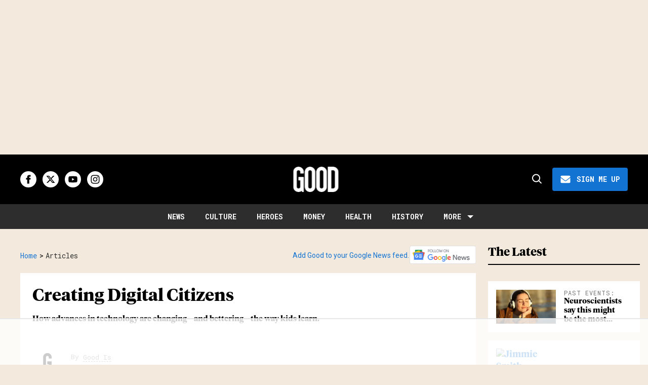

--- FILE ---
content_type: text/html; charset=utf-8
request_url: https://www.good.is/articles/creating-digital-citizens
body_size: 105688
content:
<!DOCTYPE html><!-- Powered by RebelMouse. https://www.rebelmouse.com --><html lang="en"><head prefix="og: https://ogp.me/ns# article: https://ogp.me/ns/article#"><script type="application/ld+json">{"@context":"https://schema.org","@type":"BreadcrumbList","itemListElement":[{"@type":"ListItem","id":"https://www.good.is/","item":"https://www.good.is/","name":"Home","position":1},{"@type":"ListItem","id":"https://www.good.is/articles","item":"https://www.good.is/articles","name":"Articles","position":2}]}</script><script type="application/ld+json">{"@context":"https://schema.org","@type":"NewsArticle","articleSection":"Articles","author":{"@type":"Person","description":"","identifier":"26931349","image":{"@type":"ImageObject","url":"https://www.good.is/res/avatars/default"},"name":"Good Is","url":"https://www.good.is/writer/runnergood"},"dateModified":"2021-02-04T22:48:53Z","datePublished":"2010-06-05T00:00:00Z","description":"  How advances in technology are changing—and bettering—the way kids learn. Earlier this year, a third grade art class at the Godfrey Elementary School in Wyoming, Michigan worked on a collaborative sculpture project with Park Lane Elementary School in Sandy, Utah—and they did it over Skype. A group...","headline":"Creating Digital Citizens","image":[{"@type":"ImageObject","url":""}],"keywords":["good guides","good guide","the good guide","education innovation"],"mainEntityOfPage":{"@id":"https://www.good.is/articles/creating-digital-citizens","@type":"WebPage"},"publisher":{"@type":"Organization","logo":{"@type":"ImageObject","url":"https://www.good.is/media-library/eyJhbGciOiJIUzI1NiIsInR5cCI6IkpXVCJ9.eyJpbWFnZSI6Imh0dHBzOi8vYXNzZXRzLnJibC5tcy81NTMwNjcxMy9vcmlnaW4ucG5nIiwiZXhwaXJlc19hdCI6MTgyNDg4MTMyOX0.ibTrP9QYn7Y-JmvTT2wstClyRqYQM1lnG7pVhB5nviw/image.png?width=210"},"name":"GOOD"},"url":"https://www.good.is/articles/creating-digital-citizens"}</script><style>article, aside, details, figcaption, figure, footer, header, hgroup, nav, section{display:block;}html{-webkit-text-size-adjust:100%;-ms-text-size-adjust:100%;}body{margin:0;line-height:1.4;}body, button, input, select, textarea{;}::-moz-selection{background:#145a7c;color:#fff;text-shadow:none;}::selection{background:#145a7c;color:#fff;text-shadow:none;}:focus{outline:5px auto #2684b1;}a:hover, a:active{outline:0;}b, strong{font-weight:bold;}blockquote{margin:1em 40px;}hr{display:block;height:1px;border:0;border-top:1px solid #ccc;margin:1em 0;padding:0;}q:before, q:after{content:"";content:none;}small{font-size:85%;}ul, ol{margin:1em 0;padding:0 0 0 40px;}nav ul, nav ol{list-style:none;list-style-image:none;margin:0;padding:0;}img{border:0;-ms-interpolation-mode:bicubic;vertical-align:middle;}svg:not(:root){overflow:hidden;}form{margin:0;}button, input{line-height:normal;}button, input[type="button"], input[type="reset"], input[type="submit"]{cursor:pointer;-webkit-appearance:button;}input[type="search"]::-webkit-search-decoration{-webkit-appearance:none;}button::-moz-focus-inner, input::-moz-focus-inner{border:0;padding:0;}input:invalid, textarea:invalid{background-color:#fccfcc;}.hidden{visibility:hidden;display:none !important;}.visuallyhidden.focusable:active, .visuallyhidden.focusable:focus{clip:auto;height:auto;margin:0;overflow:visible;position:static;width:auto;}.clearfix:before, .clearfix:after{content:"";}.clearfix:after{clear:both;}.clearfix{zoom:1;}html{font-size:11px;font-family:Helvetica;line-height:1.4;color:#1f1f1f;font-weight:normal;}body, button, input, select, textarea{font-family:Helvetica;color:#1f1f1f;}.col, body{font-size:1.6rem;line-height:1.4;}a{color:#4267b2;text-decoration:none;}a:hover{color:#1f1f1f;}.with-primary-color{color:#4267b2;}.with-primary-color:hover{color:#1f1f1f;}.js-tab, .js-keep-reading, .js-toggle{cursor:pointer;}button:focus, input[type="text"], input[type="email"]{outline:0;}audio, canvas, iframe, img, svg, video{vertical-align:middle;max-width:100%;}.main{position:relative;overflow:hidden;}.display-block{display:block;}.cover-all{position:absolute;width:100%;height:100%;}.fa{font-family:FontAwesome, fontawesome-mini !important;}.fa.fa-instagram{font-size:1.15em;}.fa-googleplus:before{content:"";}.post-partial, .overflow-visible{overflow:visible !important;}.js-expandable.expanded .js-expand, .js-expandable:not(.expanded) .js-contract{display:none;}.js-scroll-trigger{display:block;width:100%;}.color-inherit:hover, .color-inherit{color:inherit;}.js-appear-on-expand{transition:all .35s;height:0;overflow:hidden;opacity:0;}.content-container{display:none;}.logged-out-user .js-appear-on-expand{height:0;opacity:0;}.h1, .h2{margin:0;padding:0;font-size:1em;font-weight:normal;}.runner-spinner:before{content:"";display:block;padding-top:100%;}.sm-mt-0:not(:empty):before, .sm-mt-1:not(:empty):before, .sm-mt-2:not(:empty):before, .sm-mb-0:not(:empty):after, .sm-mb-1:not(:empty):after, .sm-mb-2:not(:empty):after, .md-mt-0:not(:empty):before, .md-mt-1:not(:empty):before, .md-mt-2:not(:empty):before, .md-mb-0:not(:empty):after, .md-mb-1:not(:empty):after, .md-mb-2:not(:empty):after, .lg-mt-0:not(:empty):before, .lg-mt-1:not(:empty):before, .lg-mt-2:not(:empty):before, .lg-mb-0:not(:empty):after, .lg-mb-1:not(:empty):after, .lg-mb-2:not(:empty):after{content:"";display:block;overflow:hidden;}.sm-mt-0:not(:empty):before{margin-bottom:0;}.sm-mt-1:not(:empty):before{margin-bottom:-10px;}.sm-mt-1 > *{margin-top:10px;}.sm-mt-2:not(:empty):before{margin-bottom:-20px;}.sm-mb-0:not(:empty):after{margin-top:0;}.sm-mb-1:not(:empty):after{margin-top:-10px;}.sm-mb-1 > *{margin-bottom:10px;}.sm-mb-2:not(:empty):after{margin-top:-20px;}.sm-mb-2 > *{margin-bottom:20px;}@media (min-width: 768px){.md-mt-0:not(:empty):before{margin-bottom:0;}}@media (min-width: 768px){.md-mt-1:not(:empty):before{margin-bottom:-10px;}}@media (min-width: 768px){.md-mt-2:not(:empty):before{margin-bottom:-20px;}}@media (min-width: 768px){.md-mb-0:not(:empty):after{margin-top:0;}}@media (min-width: 768px){.md-mb-1:not(:empty):after{margin-top:-10px;}}@media (min-width: 768px){.md-mb-2:not(:empty):after{margin-top:-20px;}}@media (min-width: 1024px){.lg-mt-0:not(:empty):before{margin-bottom:0;}}@media (min-width: 1024px){.lg-mt-1:not(:empty):before{margin-bottom:-10px;}}@media (min-width: 1024px){.lg-mt-2:not(:empty):before{margin-bottom:-20px;}}@media (min-width: 1024px){.lg-mb-0:not(:empty):after{margin-top:0;}}@media (min-width: 1024px){.lg-mb-1:not(:empty):after{margin-top:-10px;}}@media (min-width: 1024px){.lg-mb-2:not(:empty):after{margin-top:-20px;}}.mb-2 > *{margin-bottom:20px;}.mb-2 > :last-child{margin-bottom:0;}.v-sep > *{margin-bottom:20px;}@media (min-width: 768px){.v-sep > *{margin-bottom:40px;}}.v-sep > :last-child{margin-bottom:0;}@media only screen and (min-width: 768px){.hide-tablet-and-desktop{display:none !important;}}.row.px10{margin-left:-10px;margin-right:-10px;}.row.px10 > .col{padding-left:10px;padding-right:10px;}.row.px20{;}.row.px20 > .col{;}.row{margin-left:auto;margin-right:auto;overflow:hidden;}.row:after{content:"";display:table;clear:both;}.row:not(:empty){margin-bottom:-20px;}.col{margin-bottom:20px;}@media (min-width: 768px){.col{margin-bottom:40px;}}@media (min-width: 768px){.row:not(:empty){margin-bottom:-40px;}}.row .col{;}.row .col.s12{width:100%;}@media only screen and (min-width: 768px){.row .col.m12{width:100%;}}@media only screen and (min-width: 1024px){.row .col.l3{width:25%;}}@media only screen and (min-width: 1024px){.row .col.l4{width:33.3333%;}}@media only screen and (min-width: 1024px){.row .col.l8{width:66.6667%;}}@media only screen and (min-width: 1024px){.row .col.l9{width:75%;}}@media only screen and (min-width: 1024px){.row .col.l12{width:100%;}}.widget{position:relative;box-sizing:border-box;}.widget:hover .widget__headline a{color:#1f1f1f;}.widget__headline{font-family:Helvetica;color:#1f1f1f;cursor:pointer;}.widget__headline-text{font-family:inherit;color:inherit;word-break:break-word;}.image, .widget__image{background-position:center;background-repeat:no-repeat;background-size:cover;display:block;z-index:0;}.widget__product-buy-btn:hover{color:#fff;}.rebellt-item.parallax.has-description:before, .rebellt-item.parallax.has-description:after{content:"";display:block;padding-bottom:100%;}.rebellt-item.parallax.has-description.is--mobile:before, .rebellt-item.parallax.has-description.is--mobile:after{padding-bottom:90vh;}.rebellt-ecommerce--btn:hover{color:#fff;}.rebelbar.skin-simple .rebelbar__menu-toggle:hover{color:#1f1f1f;}.rebelbar.skin-simple .rebelbar__section-link:hover{color:#1f1f1f;}.menu-global{display:none;width:100%;position:fixed;z-index:3;color:#fff;background-color:#1a1a1a;height:100%;font-size:1.8rem;overflow-y:auto;overflow-x:hidden;line-height:1.6em;}@media (min-width: 768px){.menu-global{display:block;max-width:320px;top:0;-webkit-transform:translate(-320px);transform:translate(-320px);transform:translate3d(-320px, 0, 0);}}@media (min-width: 768px){.menu-global, .all-content-wrapper{transition:transform .2s cubic-bezier(.2, .3, .25, .9);}}.menu-overlay{position:fixed;top:-100%;left:0;height:0;width:100%;cursor:pointer;visibility:hidden;opacity:0;transition:opacity .2s;}.rm-embed-container.rm-embed-tiktok blockquote > section:before{content:"";display:block;width:100%;height:300px;border-radius:8px;}.logo__image, .image-element__img, .rm-lazyloadable-image{max-width:100%;height:auto;}.logo__image, .image-element__img{width:auto;}.sharebar a:hover{text-decoration:none;color:#fff;}.sharebar.with-first-button-caption:not(.enable-panel) .share:first-child:after{content:"Share";padding-left:5px;vertical-align:middle;}.share-media-panel-pinit_share:hover{opacity:.9;}@media (min-width: 768px){.sharebar.with-first-button-caption:not(.enable-panel) .share:first-child:after{content:"Share this story";padding-left:10px;vertical-align:middle;text-transform:uppercase;}}.action-btn{display:block;font-size:1.6rem;color:#4267b2;cursor:pointer;border:2px solid #4267b2;border-color:#4267b2;border-radius:2px;line-height:1em;padding:1.6rem;font-weight:700;text-align:center;}.action-btn:hover{color:#1f1f1f;border:2px solid #1f1f1f;border-color:#1f1f1f;}.module-headline__text{font-size:3rem;font-weight:700;color:#909090;}@media (min-width: 768px){.module-headline__text{font-size:3.6rem;}}.search-form__text-input:focus, .search-form__submit:focus{border:0;-webkit-box-shadow:none;-moz-box-shadow:none;box-shadow:none;outline:0;}.search-widget{position:relative;}.search-widget__input, .search-widget__submit{border:none;padding:0;margin:0;color:#1f1f1f;background:none;font-size:inherit;line-height:inherit;}.social-links__link{line-height:0;border-radius:50%;text-align:center;position:relative;vertical-align:middle;color:#fff;}.social-links__link:hover{color:#fff;}.social-links__link > span{position:absolute;top:0;left:0;right:0;bottom:0;margin:auto;height:1em;}.body hr{display:none;}.tags{color:#4267b2;margin:0 -5px;}.tags__item{margin:5px;display:inline-block;}.tags .tags__item{line-height:1;}.shortcode-media .media-caption, .shortcode-media .media-photo-credit{display:block;}@media (min-width: 768px){.tags{margin:0 -10px;}}@media (min-width: 768px){.tags__item{margin:10px;}}.subscription-widget .social-links__link:hover{color:#1f1f1f;border-color:#1f1f1f;background:none;}.newsletter-element__submit:hover{opacity:.9;}.rm-breadcrumb__list{margin:0;padding:0;}.rm-breadcrumb__item{list-style-type:none;display:inline;}.rm-breadcrumb__item:last-child .rm-breadcrumb__separator{display:none;}.rm-breadcrumb__item:last-child .rm-breadcrumb__link, .rm-breadcrumb__link.disabled{;}.social-tab-i .share-fb:after, .social-tab-i .share-tw:after{content:none;}.social-tab-i .icons-share.fb:before{content:"";}.social-tab-i .icons-share.tw:before{content:"";}.social-tab-i .icons-share.pt:before{content:"";}.social-tab-i .icons-share.tl:before{content:"";}.social-tab-i .icons-share.em:before{content:"";}.social-tab-i .icons-share.sprite-shares-close:before{content:"";}.social-tab-i .icons-share.sprite-shares-share:before{content:"";}@media only screen and (min-width: 769px){.share-tab-img:hover .social-tab-i{display:block;}}.posts-custom .posts-wrapper:after{content:"";display:block;margin-bottom:-20px;}.posts-custom .widget{margin-bottom:20px;width:100%;}.posts-custom .widget__headline, .posts-custom .social-date{display:block;}.posts-custom .social-date{color:#a4a2a0;font-size:1.4rem;}.posts-custom[data-attr-layout_headline] .widget{vertical-align:top;}.posts-custom[data-attr-layout_headline="top"] .widget{vertical-align:bottom;}.posts-custom .posts-wrapper{margin-left:0;margin-right:0;}.posts-custom .widget{display:inline-block;}.posts-custom article{margin:0;box-sizing:border-box;font-size:1.6rem;line-height:1.4;}.posts-custom .widget__headline{font-size:1em;font-weight:700;word-wrap:break-word;}.posts-custom .widget__section{display:block;}.posts-custom .widget__head{position:relative;}.posts-custom .widget__head .widget__body{bottom:0;left:0;box-sizing:border-box;}.posts-custom .widget__subheadline *{display:inline;}.posts-custom .main-author__avatar, .posts-custom .social-author__avatar{float:left;border-radius:50%;margin-right:8px;height:30px;width:30px;min-width:30px;overflow:hidden;position:relative;}.posts-custom .main-author__name, .posts-custom .social-author__name{color:#1f1f1f;font-size:1.4rem;font-weight:700;line-height:1.4;display:inline;overflow:hidden;text-overflow:ellipsis;white-space:nowrap;position:relative;}.posts-custom .main-author__name:hover, .posts-custom .social-author__name:hover, .posts-custom .main-author__social-name:hover, .posts-custom .social-author__social-name:hover{color:#1f1f1f;}.posts-custom[data-attr-layout_carousel] .posts-wrapper:after{margin-bottom:0 !important;}.posts-custom .slick-arrow:before{position:absolute;left:0;right:0;width:13px;bottom:0;top:0;margin:auto;height:16px;}.posts-custom .slick-arrow:hover{background:#1f1f1f;opacity:1;}.posts-custom .slick-dots .slick-active button, .posts-custom .slick-dots button:hover{background:#1f1f1f;}.posts-custom hr{display:none;}.posts-custom{;}.posts-custom a{word-wrap:break-word;}.posts-custom .widget__shares{margin-left:-10px;margin-right:-10px;font-size:0;}.posts-custom .widget__shares a{display:inline-block;padding:5px;line-height:0;width:25px;height:25px;border-radius:50%;margin:0 10px;font-size:1.5rem;text-align:center;position:relative;vertical-align:middle;color:#fff;}.posts-custom .widget__shares a:hover{color:#fff;}.posts-custom .widget__shares i{position:absolute;top:0;left:0;right:0;bottom:0;margin:auto;height:1em;}.post-splash-custom .widget__shares a:hover{color:#fff;}.post-authors__fb-like[fb-xfbml-state="rendered"]:before{content:"Like us on Facebook";line-height:20px;display:inline-block;vertical-align:middle;margin-right:15px;}.post-author{;}.post-author__avatar, .post-author__name{display:inline-block;vertical-align:middle;}.post-pager{display:table;width:100%;}.post-pager__btn:hover{background:#1f1f1f;color:#fff;}.post-pager__btn:hover .fa{padding:0 5px;}.list{display:block;margin-left:-1em;margin-right:-1em;padding:0;}.list__item{display:inline-block;padding:1em;}.widget__head .rm-lazyloadable-image{width:100%;}.share-plus:hover{background-color:#aaa;}.share-facebook, .share-fb{background-color:#1777f2;}.share-facebook:hover, .share-fb:hover{background-color:#318bff;}.share-twitter, .share-tw{background-color:#50abf1;}.share-twitter:hover, .share-tw:hover{background-color:#00a8e5;}.share-apple:hover{background-color:#333;}.share-linkedin{;}.share-linkedin:hover{background:#006da8;}.share-pinterest:hover{background:#bb2020;}.share-googleplus:hover{background-color:#c73c26;}.share-email{background-color:#5e7286;}.share-email:hover{background:#48596b;}.share-tumblr:hover{background-color:#243c53;}.share-sms:hover{background-color:#fd7e14;}.share-instagram{background-color:#3f729b;}.share-instagram:hover{background-color:#4b88b9;}.share-youtube{background-color:#cd201f;}.share-youtube:hover{background-color:#ea2524;}.share-linkedin{background-color:#0077b5;}.share-linkedin:hover{background-color:#005d8e;}.share-slack:hover{background-color:#0077b5;}.share-openid:hover{background-color:#e6881c;}@font-face {font-family: Tiempos Headline;font-weight: 700;font-style: normal;font-display: swap;unicode-range: U+??, U+131, U+152-153, U+2BB-2BC, U+2C6, U+2DA, U+2DC, U+2000-206F, U+2074, U+20AC, U+2122, U+2191, U+2193, U+2212, U+2215, U+FEFF, U+FFFD;src: url("https://partners.rebelmouse.com/upworthy/TiemposHeadline-Bold.woff") format("woff2");}@font-face {font-family: Roboto;font-weight: 400;font-style: normal;font-display: swap;unicode-range: U+??, U+131, U+152-153, U+2BB-2BC, U+2C6, U+2DA, U+2DC, U+304, U+308, U+329, U+2000-206F, U+20AC, U+2122, U+2191, U+2193, U+2212, U+2215, U+FEFF, U+FFFD;src: url("https://fonts.gstatic.com/s/roboto/v32/KFOmCnqEu92Fr1Mu4mxKKTU1Kg.woff2") format("woff2");}@font-face {font-family: Roboto Mono;font-weight: 400;font-style: normal;font-display: swap;unicode-range: U+??, U+131, U+152-153, U+2BB-2BC, U+2C6, U+2DA, U+2DC, U+304, U+308, U+329, U+2000-206F, U+20AC, U+2122, U+2191, U+2193, U+2212, U+2215, U+FEFF, U+FFFD;src: url("https://fonts.gstatic.com/s/robotomono/v23/L0xuDF4xlVMF-BfR8bXMIhJHg45mwgGEFl0_3vq_ROW4AJi8SJQt.woff2") format("woff2");}@font-face {font-family: Poppins;font-weight: 700;font-style: normal;font-display: swap;unicode-range: U+??, U+131, U+152-153, U+2BB-2BC, U+2C6, U+2DA, U+2DC, U+2000-206F, U+2074, U+20AC, U+2122, U+2191, U+2193, U+2212, U+2215, U+FEFF, U+FFFD;src: url("https://fonts.gstatic.com/s/poppins/v21/pxiByp8kv8JHgFVrLCz7Z1xlFd2JQEk.woff2") format("woff2");}:root{--primary-font-family:Tiempos Headline, serif;--secondary-font-family:Roboto, sans-serif;--tertiary-font-family:Roboto Mono, sans-serif;--container-width:1440px;--small-container-width:1250px;--container-min-padding:16px;--splash-post-mobile-adjustment-margin:-16px;}@media (min-width: 768px){:root{--container-min-padding:24px;}}@media (min-width: 1024px){:root{--container-min-padding:40px;}}:root{--vertical-spacing-level-1:32px;--vertical-spacing-level-2:24px;--vertical-spacing-level-3:16px;--horizontal-spacing-level-1:16px;--horizontal-spacing-level-2:0;--horizontal-spacing-level-3:16px;--vertical-spacing-between-post-items:16px;--horizontal-spacing-between-post-items:16px;}@media (min-width: 768px) and (max-width: 1023px){:root{--vertical-spacing-level-1:40px;--vertical-spacing-level-2:24px;--vertical-spacing-level-3:16px;--horizontal-spacing-level-1:32px;--horizontal-spacing-level-2:24px;--horizontal-spacing-level-3:16px;}}@media (min-width: 1024px){:root{--vertical-spacing-level-1:52px;--vertical-spacing-level-2:32px;--vertical-spacing-level-3:24px;--horizontal-spacing-level-1:40px;--horizontal-spacing-level-2:32px;--horizontal-spacing-level-3:24px;--horizontal-spacing-between-post-items:32px;}}.main, .row{overflow:initial;}a:hover{text-decoration:underline;}.clearfix:before, .clearfix:after{display:none;}body *{box-sizing:border-box;}button{padding:0;margin:0;border:0;background:none;}button:focus, input:focus{outline:1px solid #2684b1;box-sizing:border-box;}.sm-mb-2:not(:empty):after, .row:not(:empty), .col, .sm-mb-1 > *, .sm-mt-1:not(:empty):before, .sm-mb-1:not(:empty):after, .posts-custom .posts-wrapper:after, .mb-2 > *, .v-sep > *, .sm-mb-2 > *{margin-bottom:0;margin-top:0;}.sm-mb-2:not(:empty):after, .sm-mt-1:not(:empty):before, .sm-mb-1:not(:empty):after, .posts-custom .posts-wrapper:after, .sm-mb-2:not(:empty):after, .sm-mt-1:not(:empty):before, .sm-mb-1:not(:empty):after, .posts-custom .posts-wrapper:after{display:none;}.sm-mb-2:not(:empty):after, .row:not(:empty), .col, .sm-mb-1 > *, .sm-mt-1:not(:empty):before, .sm-mb-1:not(:empty):after, .posts-custom .posts-wrapper:after, .mb-2 > *, .sm-mt-1 > *{margin-top:0;margin-bottom:0;}.posts-custom:before, .posts-custom:after, .posts-wrapper:after, .posts-wrapper:before, .posts-custom article:before, .posts-custom article:not(:empty):after, .posts-custom article > .row:after, .posts-custom article > .row:before, .posts-custom .widget__body:after, .posts-custom .widget__body:before, .posts-custom .widget.col:after, .sm-mb-1:not(:empty):after, .row:after{display:none;}.row.px20{margin-left:0;margin-right:0;}.row.px20 > .col{padding-left:0;padding-right:0;}.posts-custom .widget, .posts-custom .widget .col, .posts-custom .widget__body, .posts-custom .widget__headline, .posts-custom .widget__head{margin:0;padding:0;}.widget > article .row{overflow:visible;margin:0;}.widget .row .col{float:none;margin:0;}.row .col{float:none;box-sizing:border-box;}.posts-custom .widget__shares, .list{margin-left:0;margin-right:0;}.social-links{margin:0;display:flex;justify-content:center;}.social-links__link{padding:0;height:32px;width:32px;font-size:18px;margin:0;display:inline-flex;align-items:center;justify-content:center;background-color:#0000;background-repeat:no-repeat !important;background-position:center !important;}.social-links__link:not(:last-child){margin-right:12px;}.social-links__link > span{display:none;}.posts-custom .widget__shares .share{border-radius:50%;padding:0;margin:0;height:32px;width:32px;background-repeat:no-repeat !important;background-position:center !important;}.widget__shares .share:focus{outline:none;}.posts-custom .widget__shares i, .posts-custom .widget__shares svg{display:none;}attribute_set{display:none !important;}a, t .btn, input, button{transition:all .1s;}p{margin:0 0 1em;}p:last-child{margin:0;}body{background-color:var(--background-color);font-family:var(--primary-font-family);color:var(--primary-text-color);font-size:10px;-webkit-font-smoothing:antialiased;-moz-osx-font-smoothing:grayscale;text-rendering:optimizelegibility;font-smooth:always;}html{margin-right:calc(100% - 100vw);overflow-x:hidden;}.posts-custom{font-family:var(--primary-font-family);}.page-headline__text, .custom-mobile-large-module-headline .module-headline__text, .search-modal-heading.ai-enabled, .text-large{font-family:var(--primary-font-family);font-size:28px;font-style:normal;font-weight:700;line-height:var(--small-line-height);}.widget .widget__headline{font-family:var(--primary-font-family);font-size:20px;font-style:normal;font-weight:700;line-height:var(--small-line-height);text-transform:none;}.from-your-site__headline:before, .body h2, .user-profile .site-title-edit, .newsletter-modal__headline, .module-headline__text, .container.post-page-container .splash_post .widget .widget__headline, .section_details_wrapper .page-headline__text, .search-modal-heading, .rebellt-ecommerce--price, .aside-top-5-module .module-headline.custom-desktop-medium-large-module-headline .module-headline__text, .podcast-name, .text-medium-large{font-family:var(--primary-font-family);font-size:23px;font-style:normal;font-weight:700;line-height:var(--small-line-height);text-transform:none;}.testimonials-wrapper .module-headline__text, .search-result .module-headline__text, .author_title, .recirculation_heading .text-element, .text-medium{font-family:var(--primary-font-family);font-size:20px;font-style:normal;font-weight:700;line-height:var(--small-line-height);}.widget__brief a strong, .widget__brief a{font-weight:normal !important;}.around-the-web__headline:before, .breaking--news__banner .posts-custom .widget__headline, .widget .widget__subheadline, .widget .widget__subheadline *, .recirculation_unit .widget .widget__headline, .newsletter .text-element, .text-small{font-family:var(--primary-font-family);font-size:15px;font-style:normal;font-weight:500;line-height:var(--small-line-height);}.extra-small-post-headline .widget .widget__headline, .aside-top-5-module .image-on-left .widget .row:before, .text-extra-small{font-family:var(--primary-font-family);font-weight:600;font-size:14px;line-height:var(--small-line-height);}.article .body ol li:before, .author_about_html, .search-ai-powered, .profilepage__socials, .embed_blur_overflow p, .text-label{font-family:var(--secondary-font-family);font-weight:400;font-size:14px;line-height:var(--small-line-height);letter-spacing:0;}.search-detail .search-widget__input, .search__wrapper .search-widget__input{font-family:var(--secondary-font-family);font-weight:400;font-size:16px;line-height:var(--small-line-height);letter-spacing:0;}.body-description h3, .text-article-h3{font-family:var(--primary-font-family);font-size:25px;font-style:normal;font-weight:700;line-height:var(--normal-line-height);text-transform:capitalize;}.rm-breadcrumb__item, .rm-breadcrumb__link, .rm-breadcrumb__separator, .text-breadcrumb{font-family:var(--tertiary-font-family);font-size:14px;font-style:normal;font-weight:400;line-height:var(--small-line-height);text-transform:capitalize;}.widget .widget__section, .post-tags-primary-link, .article .tags:before, .tags__item, .text-article-cards-primary-tag{font-family:var(--tertiary-font-family);font-size:12px;font-style:normal;font-weight:500;line-height:var(--small-line-height);letter-spacing:1px;text-transform:uppercase;}.testimonial-author .ql-editor, .widget .social-author__name, .author-date-byline, .post-date, .author_job_title, .widget__shares:before, .text-article-cards-author_name{font-family:var(--tertiary-font-family);font-size:13px;font-style:normal;font-weight:400;line-height:var(--small-line-height);}.widget .social-date, .widget .social-date-modified, .text-article-cards-date{font-family:var(--tertiary-font-family);font-size:12px;font-style:normal;font-weight:400;line-height:var(--small-line-height);}.article .media-caption, .article .media-caption p, .widget .photo-caption, .widget .photo-caption *, .photo-info .media-caption, .photo-info .media-photo-credit, .text-article-caption{font-family:var(--secondary-font-family);font-size:12px;font-weight:400;line-height:var(--small-line-height);text-transform:none;}.widget .photo-caption *{font-style:italic;}.article .media-photo-credit, .article .media-photo-credit p, .widget .photo-credit, .widget .photo-credit *, .text-article-credit{font-family:var(--secondary-font-family);font-size:12px;font-style:normal;font-weight:400;line-height:var(--small-line-height);}.article .body-description, .hamburger .search-widget .search-widget__input, .around-the-web__link, .from-your-site__link, .user-profile .site-bio, .newsletter-description .text-element, .newsletter-testimonial .ql-editor, .text-article-paragraph{font-family:var(--secondary-font-family);font-size:16px;font-style:normal;font-weight:400;line-height:var(--large-line-height);}.breaking--news__banner .posts-custom .widget__headline-text:after, .text-button-xs{font-family:var(--tertiary-font-family);font-size:10px;font-style:normal;font-weight:700;line-height:var(--large-line-height);text-transform:uppercase;}.btn, .text-button-s{font-family:var(--tertiary-font-family);font-size:12px;font-style:normal;font-weight:700;line-height:var(--large-line-height);text-transform:uppercase;}.btn.button-load-more, .search-widget__submit:after{font-family:var(--tertiary-font-family);font-size:16px;font-style:normal;font-weight:700;line-height:var(--large-line-height);text-transform:uppercase;}.full_bio, .sticky-newsletter .newsletter-element__submit, .podcast-url, .text-button-M{font-family:var(--tertiary-font-family);font-size:14px;font-style:normal;font-weight:700;line-height:var(--large-line-height);text-transform:uppercase;}.btn-wrapper > .text-element, .search-detail .search-widget__submit, .article .body-description .widget__show-more, .keep_reading_link, .newsletter-modal .newsletter-element__submit, .wrap-404 .btn, .search__wrapper .search-widget__submit:after, .rebellt-ecommerce--btn, .newsletter-element__submit, .text-button-large{font-family:var(--tertiary-font-family);font-size:16px;font-style:normal;font-weight:700;line-height:var(--large-line-height);text-transform:uppercase;}.navbar .menu_item .text-element, .topbar_row_1 .list, .text-navbar-section-links, .hamburger-links .list{font-family:var(--tertiary-font-family);font-size:14px;font-style:normal;font-weight:700;text-transform:uppercase;line-height:var(--small-line-height);}.navbar .menu__dropdown .list, .hamburger .menu_item .text-element, .hamburger .menu__dropdown .list__item, .text-navbar-subsection-links{font-family:var(--tertiary-font-family);font-size:14px;font-style:normal;font-weight:600;letter-spacing:1.4px;text-transform:uppercase;line-height:var(--small-line-height);}.footer .list__item, .footer__newsletter .newsletter-element__form input, .hamburger .footer-links .list, .hamburger-social .text-element, .footer__inner .text-element, .text-footer-links{font-family:var(--tertiary-font-family);font-size:14px;font-style:normal;font-weight:400;line-height:1.4;}@media (min-width: 1024px){.extra-small-post-headline .widget .widget__headline{font-size:15px;font-weight:500;}}@media (min-width: 1024px){.smaller-headline .image-on-left .widget .widget__headline, .widget .widget__headline, .latest-posts.custom-desktop-medium-large-module-headline .module-headline__text, .article .body-description .rebellt-ecommerce h3[data-role="headline"], .wrap-404 .text-medium{font-size:23px;}}@media (min-width: 1024px){.btn, .text-button-large{font-family:var(--tertiary-font-family);font-size:16px;font-style:normal;font-weight:700;line-height:var(--large-line-height);text-transform:uppercase;}}@media (min-width: 1024px){.btn.subscribe, .text-button-M{font-size:14px;}}@media (min-width: 1024px){.aside-top-5-module .numbered-post .widget__headline{font-size:14px;font-style:normal;font-weight:600;line-height:var(--small-line-height);}}@media (min-width: 1024px){.splash_post .widget .widget__headline, .custom-desktop-large-post-headline .widget .widget__headline, .user-profile .site-title-edit, .custom-desktop-large-post-headline.headline-top .widget .widget__headline, .from-your-site__headline:before, .newsletter-modal__headline, .section_details_wrapper .page-headline__text, .page-headline__text, .container.post-page-container .splash_post .widget .widget__headline, .post-page-container .custom-desktop-large-post-headline .widget .widget__headline, text-large{font-family:var(--primary-font-family);font-size:34px;font-style:normal;font-weight:700;line-height:var(--small-line-height);}}@media (min-width: 1024px){.custom-desktop-medium-large-post-headline .widget .widget__headline, .wrap-404 h2, .around-the-web__headline:before, .custom-desktop-medium-large-module-headline .module-headline__text, .search-page.smaller-headline .image-on-left .widget .widget__headline .highlight, .text-medium-large{font-family:var(--primary-font-family);font-size:26px;font-style:normal;font-weight:700;line-height:var(--small-line-height);}}@media (min-width: 1024px){.module-headline__text--newsletter, .module-headline__text, .body h2, .notfound-page.smaller-headline .image-on-left .widget .widget__headline, .author-module.smaller-headline .image-on-left .widget .widget__headline, .custom-desktop-medium-post-headline .widget .widget__headline, .search-modal-heading, .article-teaser .splash_post .widget .widget__headline, .custom-desktop-large-post-headline .widget .widget__headline, .search-page.smaller-headline .image-on-left .widget .widget__headline, .container_with_sidebar.smaller-headline .custom-desktop-large-post-headline .widget .widget__headline, .user-profile .site-title-edit{font-family:var(--primary-font-family);font-size:28px;font-style:normal;font-weight:700;line-height:var(--small-line-height);}}.widget .widget__headline, .widget .widget__subheadline, .module-headline__text, .posts-custom blockquote, .link-out-icon, .widget:hover .widget__headline a, .search-detail .search-widget__input, .search-detail .search-widget__input::placeholder, .search-ai-powered, .article .tags:before, .user-profile .site-title-edit, .newsletter-testimonial .ql-editor *, .primary-text-color{color:var(--primary-text-color);}.article .body-description blockquote, .author_job_title, .profilepage__socials, .search__wrapper .search-widget__input, .tags .tags__item, .newsletter .newsletter-element__input, .rm-breadcrumb__item.rm-breadcrumb__item--section, .rm-breadcrumb__list .rm-breadcrumb__item:last-child .rm-breadcrumb__link, .secondary-text-color{color:var(--secondary-text-color);}.posts-custom .widget__head .widget__body:has(.photo-credit){background-color:var(--secondary-text-color);}.photo-credit, .photo-credit a, .photo-credit a:hover, .photo-info .media-caption, .photo-info .media-photo-credit, .photo-info .media-caption a, .photo-info .media-photo-credit a, .media-caption, .media-photo-credit, .media-caption *, .media-photo-credit *, .photo-caption, .light-gray{color:var(--light-gray);}.widget .widget__section, .widget .social-author, .widget .social-date, .widget .social-date-modified, .widget .social-author__name, .widget .social-author__name:before, .hamburger .search-widget__input, .hamburger .search-widget__input::placeholder, .newsletter-modal .newsletter-element__input, .article .widget__shares:before, .author-date-byline, .post-date, .author-date-byline a, .tertiary-text-color{color:var(--tertiary-text-color);}.btn, .btn:hover, .action-btn:hover, .btn-wrapper > .text-element, .footer .list__item, .search-detail .search-widget__submit, .white-text-color, .footer__navigation_item .text-element, .footer__social .text-element, .footer__newsletter .text-element, .hamburger .menu_item a, .hamburger .menu_item a:hover, .hamburger-links .list a, .hamburger-links .list, .hamburger .footer-links .list a, .hamburger-social .text-element, .footer__inner .text-element, .breaking--news__banner .posts-custom .widget__headline, .breaking--news__banner .posts-custom .widget:hover .widget__headline a, .search__wrapper .search-widget__submit:after, .newsletter .newsletter-element__submit, .aside-top-5-module .image-on-left .widget .row:before, .hamburger .menu__dropdown .list__item, .search-modal-heading-byline, .search-modal-latest-stories .module-headline__text, .module-headline__text--newsletter, .newsletter .text-element, .sticky-newsletter, .podcast-, .search-modal-heading, .navbar .menu_item a, .navbar .menu_item a:hover, .navbar .menu_item .text-element, .hamburger .menu_item .text-element, .recirculation_heading, .tags .tags__item:hover{color:var(--white-color);}.navbar .menu_item a.list__item, .navbar .menu_item a.list__item:hover, .text-footer-links{color:var(--primary-text-color);}.post-tags-primary-link, .text-color-primary-accent-color, .headline-404, a, .posts-custom .widget__head .social-author__name, .rm-breadcrumb__link, .around-the-web__link, .from-your-site__link, .links-color, .navbar .dropdown-arrow:after, .wrap-404 h2 span, .module-headline__text span, .article .body-description .widget__show-more, .keep_reading_link, .highlight, .widget__brief > :last-child:after, .embed_blur_overflow p, .module-headline__text a:hover, .prmary-accent-color-as-color{color:var(--primary-accent-color);}.share-buttons .social-tab-i .share, .btn, .btn-wrapper > .text-element, .sticky-newsletter, .search-detail .search-widget__submit, .background-primary-color, .newsletter-modal .newsletter-element__submit, .search__wrapper .search-widget__submit, .article .widget__shares a, .article .widget__shares .share, .rebellt-ecommerce--btn, .aside-top-5-module .image-on-left .widget .row:before, .post-author .profilepage__socials .social-links__link, .tags .tags__item:hover, .recirculation_heading, .newsletter-testimonial .newsletter-element__submit, .newsletter .newsletter-element__submit, .topbar .social-links .social-links__link:hover{background-color:var(--primary-accent-color);}.recirculation_unit, .background-light-gray{background-color:var(--light-gray);}.article .body-description .widget__show-more, .keep_reading_link, .newsletter .newsletter-element__input, .footer .social-links .social-links__link, .hamburger .social-links .social-links__link, .hamburger .search-widget, .search-modal-latest-stories .widget, .sticky-newsletter .newsletter-element__input, .background-white-color, .social-links .social-links__link, .widget .row .col, .common, .module.module-with-bg.light-gray.aside-top-5-module, .image-on-left .widget .row .col, .headline-top .widget__head + .widget__body, .tags .tags__item{background-color:var(--white-color);}.hamburger, .footer, .from-your-site__link:before, .around-the-web__link:before, .breaking--news__banner .posts-custom .widget__body, .footer__newsletter .newsletter-element__form button, .rblad-goodis_sticky, .sticky-newsletter .newsletter-element__submit, .podcast-url, .article .body ol li:before, .article .body ul li:before, .article .widget__shares a, .article .widget__shares .share, .profilepage__socials .social-links .social-links__link, .podcast-url:hover, .background-primary-text-color{background-color:var(--primary-text-color);}.navbar .menu_item .dropdown-arrow{border-color:var(--white-color) transparent transparent transparent;}.main{background-color:var(--background-color);}.recirculation_heading{border-color:var(--secondary-accent-color);}.search-modal-heading{border-color:var(--white-color);}.search__wrapper .search-widget__input, .newsletter-modal .newsletter-element__input, .border-tertiary-text-color{border-color:var(--tertiary-text-color);}.tags .tags__item{border-color:var(--secondary-text-color);}.tags .tags__item:hover{border-color:var(--primary-accent-color);}.recirculation_unit .posts-custom .widget:first-child{;}.recirculation_unit{background-color:var(--tertiary-accent-color);}.recirculation_unit .posts-custom .widget:first-child{border-color:var(--secondary-accent-color);}.container{max-width:var(--container-width);margin:0 auto;padding:0 var(--container-min-padding);box-sizing:border-box;display:grid;width:100%;}.content-hidden{margin:0;margin-top:-1px;height:1px;width:1px;overflow:hidden;display:block;}.load-more-scroll-wrapper, .module{display:grid;}@media (max-width: 1700px){.container{max-width:1440px;}}.container_with_sidebar .row-wrapper > .row, .section_details_wrapper{display:grid;align-items:start;}.container_with_sidebar .row-wrapper > .row > .col{width:100%;}.main-column, .main-column .load-more-scroll-wrapper, .sidebar{display:grid;}.sidebar{display:none;}.sidebar:has(div){display:grid;}.sticky-wrapper .sticky-item{display:grid;}@media (min-width: 1024px){.sidebar.sticky-wrapper{display:block;height:100%;}}@media (min-width: 1024px){.sticky-wrapper .sticky-item{position:sticky;top:71px;display:grid;}}@media (min-width: 1024px){.container_with_sidebar .row-wrapper > .row{grid-template-columns:1fr minmax(300px, 32.059%);}}@media (min-width: 1024px){.row-span-2{grid-row:span 2;}}.module, .search-modal-latest-stories, .btn.button-load-more{margin-top:var(--vertical-spacing-level-1);}.module, .container, .main-column, .sidebar, .container_with_sidebar .row-wrapper > .row, .load-more-scroll-wrapper, .posts-custom .posts-wrapper, .load-more-scroll-wrapper + .rm-loadmore-placeholder, .posts-custom .posts-wrapper, .section_details_wrapper{grid-row-gap:var(--vertical-spacing-level-2);}.desktop-small-margin.tag-page, .container.post-page-container{margin-top:var(--vertical-spacing-level-3);}.numbered-post.image-on-left .posts-wrapper{grid-row-gap:var(--vertical-spacing-between-post-items);grid-column-gap:var(--vertical-spacing-between-post-items);}.container.post-page-container{grid-row-gap:var(--vertical-spacing-level-3);}.main-column .load-more-scroll-wrapper, .search__wrapper__inner, .posts-custom .posts-wrapper{grid-column-gap:var(--horizontal-spacing-level-2);}.container_with_sidebar .row-wrapper > .row{grid-column-gap:var(--horizontal-spacing-level-3);}.footer__navigation, .sidebar .newsletter .newsletter__container{grid-row-gap:var(--vertical-spacing-level-3);grid-column-gap:var(--horizontal-spacing-level-3);}.main-column > .btn.button-load-more, .container > .btn.button-load-more{margin-top:0;}.search__wrapper__inner .search-modal-heading-wrapper, .search-modal-latest-stories .module-headline__text, .only-headline .module-headline__text{margin-bottom:var(--vertical-spacing-level-2);}.widget .widget__body{padding:24px 16px;}.posts-custom .widget__section{margin-top:0;}.posts-custom .widget__section + .widget__headline, .posts-custom .widget__subheadline, .posts-custom .widget .body, .posts-custom .social-author, .posts-custom .social-date, .posts-custom .social-date-modified, .posts-custom .widget__shares{margin-top:var(--vertical-spacing-between-post-items);}.posts-custom .social-author{margin-right:var(--horizontal-spacing-between-post-items);}.article .body-description > *, .article .body-description p, .article .body-description h3[data-role="headline"]{margin:0 0 16px;}.footer__inner > :not(:last-child){;}.aside-top-5-module .module-headline__text{margin-bottom:16px;}@media (min-width: 768px){.module.module-with-bg.light-gray.aside-top-5-module{padding-top:var(--vertical-spacing-level-3);padding-bottom:var(--vertical-spacing-level-3);}}@media (min-width: 768px){.sticky-wrapper .sticky-item > :not(:last-child){margin-bottom:var(--vertical-spacing-level-2);}}@media (min-width: 1024px){.post-page-container .sidebar .posts-custom .posts-wrapper, .post-page-container.wide.container_with_sidebar{grid-row-gap:var(--vertical-spacing-between-post-items);}}@media (min-width: 1024px){.desktop-small-margin.tag-page, .post-page-container .sidebar.sticky-wrapper > * + *, .container.post-page-container{margin-top:var(--vertical-spacing-level-2);}}@media (min-width: 1024px){.post-with-sticky-share{padding-bottom:var(--vertical-spacing-level-2);}}@media (min-width: 1024px){.placeholder-a-block.module{margin-top:var(--vertical-spacing-level-1);margin-bottom:var(--vertical-spacing-level-1);}}@media (min-width: 1024px){.desktop-small-margin, .btn.button-load-more{margin-top:var(--vertical-spacing-level-2);}}@media (min-width: 1024px){.sidebar-small-margin .sidebar.sticky-wrapper > * + *, .sidebar.sticky-wrapper > * + *{margin-top:var(--vertical-spacing-level-3);}}@media (min-width: 1024px){.section_details_wrapper, .sidebar .posts-custom .posts-wrapper{grid-row-gap:var(--vertical-spacing-level-3);}}@media (min-width: 1024px){.wrap-404 .btn, .article .posts-custom .widget__head .widget__body{margin-top:0;}}@media (min-width: 1024px){.widget .widget__body{padding:24px;}}@media (min-width: 1024px){.article .posts-custom .widget__body{padding-left:24px;padding-right:24px;}}.modal-open-overlay{position:fixed;left:0;height:0;width:100%;cursor:pointer;visibility:hidden;opacity:0;transition:opacity .2s;top:0;}.placeholder-a-block{padding:26px 0 12px;background:none;display:flex;align-items:center;border-bottom:1px solid var(--additional, #d5d5d5);border-top:1px solid var(--additional, #d5d5d5);justify-content:center;flex-direction:column;position:relative;}.sidebar .placeholder-a-block{border:0;padding-bottom:0;}.rblad-rmdev_sticky:has(.rbl-ad.ams-sticky:not(:empty)){padding-top:32px;}.rblad-rmdev_sticky .rbl-ad.ams-sticky:before{padding-bottom:4px;margin-top:11px;background-color:var(--light-gray) !important;color:var(--tertiary-text-color) !important;}.rblad-goodis_sticky:has(.rbl-ad:not(:empty)){margin-top:64px;}.rbl-ad:before{position:absolute;margin-top:-18px;width:100%;left:0;text-align:center;}.rblad-goodis_sticky .rbl-ad:before{background-color:#282828e0;}@media (min-width: 768px){.placeholder-a-block{padding:27px 0;}}@media (min-width: 768px){.rblad-goodis_sticky:has(.rbl-ad:not(:empty)){margin-top:104px;}}.module-with-bg{padding-top:var(--vertical-spacing-level-2);padding-bottom:var(--vertical-spacing-level-2);}.module-headline__text, .page-headline__text{padding-bottom:8px;border-bottom:2px solid var(--primary-text-color);margin:0;}.module-headline a:hover{text-decoration:none;}.aside-top-5-module .module-headline__text{border:0;padding:0;}.search-modal-latest-stories .module-headline__text{;}.link-out-icon:after{transition:all .1s;content:"";display:inline-block;margin-left:8px;height:32px;width:32px;background-image:url("data:image/svg+xml,<svg%20xmlns=\"http://www.w3.org/2000/svg\"%20width=\"32\"%20height=\"33\"%20viewBox=\"0%200%2032%2033\"%20fill=\"none\"><g%20clip-path=\"url(%23clip0_7345_14019)\"><rect%20y=\"0.751953\"%20width=\"32\"%20height=\"32\"%20rx=\"16\"%20fill=\"transparent\"%20stroke=\"%231373D2\"%20stroke-width=\"1\"/><path%20d=\"M16.6527%208.91932L15.3473%2010.2247L20.9541%2015.8316L8.43505%2015.8316L8.43505%2017.6722L20.9541%2017.6722L15.3473%2023.279L16.6527%2024.5845L24.4853%2016.7519L16.6527%208.91932Z\"%20fill=\"%231579C0\"/></g><defs><clipPath%20id=\"clip0_7345_14019\"><rect%20y=\"0.751953\"%20width=\"32\"%20height=\"32\"%20rx=\"16\"%20fill=\"white\"/></clipPath></defs></svg>");background-size:contain;background-repeat:no-repeat;}.module-headline .link-out-icon:hover:after{background-image:url("data:image/svg+xml,<svg%20xmlns=\"http://www.w3.org/2000/svg\"%20width=\"32\"%20height=\"33\"%20viewBox=\"0%200%2032%2033\"%20fill=\"none\"><g%20clip-path=\"url(%23clip0_7345_14019)\"><rect%20y=\"0.751953\"%20width=\"32\"%20height=\"32\"%20rx=\"16\"%20fill=\"%231579C0\"/><path%20d=\"M16.6527%208.91932L15.3473%2010.2247L20.9541%2015.8316L8.43505%2015.8316L8.43505%2017.6722L20.9541%2017.6722L15.3473%2023.279L16.6527%2024.5845L24.4853%2016.7519L16.6527%208.91932Z\"%20fill=\"%23ffffff\"/></g><defs><clipPath%20id=\"clip0_7345_14019\"><rect%20y=\"0.751953\"%20width=\"32\"%20height=\"32\"%20rx=\"16\"%20fill=\"white\"/></clipPath></defs></svg>");}.btn, .search-detail .search-widget__submit, .btn-wrapper > .text-element, .breaking--news__banner .posts-custom .widget__headline-text:after, .keep_reading_link{padding:8px 16px;display:inline-flex;text-transform:uppercase;border-radius:4px;align-items:center;text-align:center;justify-content:center;}.btn svg{fill:pink;transition:all .4s;}.btn:hover, .btn a:hover, .btn-wrapper > .text-element a:hover{text-decoration:none;}.btn.button-load-more{display:block;width:fit-content;margin-left:auto;margin-right:auto;border:0;}.arrow-right .text-element:after{content:"";width:10px;display:inline-block;height:10px;margin-left:10px;background:url("data:image/svg+xml,<svg%20xmlns=\"http://www.w3.org/2000/svg\"%20width=\"12\"%20height=\"11\"%20viewBox=\"0%200%2012%2011\"%20fill=\"none\"><path%20d=\"M6.00001%200.165955L5.1159%201.0472L8.61473%204.54095H0.983765V5.79095H8.61473L5.1159%209.28471L6.00001%2010.166L11.0163%205.16595L6.00001%200.165955Z\"%20fill=\"white\"/></svg>") center no-repeat;}.btn.button-load-more, .keep_reading_link{padding:12px 24px;}.body-description .widget__show-more{display:none;}.snark-line:has(.keep_reading_link){display:grid;justify-content:center;width:100%;}@media (min-width: 1024px){.row-wrapper .button-load-more{position:relative;}}@media (min-width: 1024px){.btn, .search-detail .search-widget__submit, .btn-wrapper > .text-element{padding:12px 16px;}}@media (min-width: 1359px){.row-wrapper .button-load-more{position:relative;}}.rm-breadcrumb__separator{display:inline-block;margin:0 4px 0 5px;}.rm-breadcrumb__list, .rm-breadcrumb__item{display:flex;}.posts-custom .posts-wrapper{line-height:1;font-size:10px;display:grid;}.widget .widget__body{display:flex;flex-wrap:wrap;margin:0;}.author_image img{object-fit:cover;}.post-with-sticky-share .recirculation_post .widget:not(:has(.widget__head)) .row .col:before{content:"";line-height:1.4;display:block;background-color:#fafafa;background-image:url("https://www.good.is/media-library/origin-1-1-png.png?id=61013350&height=100&quality=90");background-repeat:no-repeat;background-size:cover;background-position:center;width:67px;height:67px;padding-bottom:0;}:not(.post-with-sticky-share) .widget:not(:has(.widget__head)) .row .col:before, .aside-below-post .aside-top-5-module .widget:not(:has(.widget__head)) .row .col:before{content:"";line-height:1.4;display:block;padding-bottom:56.25%;background-color:#fafafa;background-image:url("https://www.good.is/media-library/origin-1-1-png.png?id=61013350&height=200&quality=90");background-repeat:no-repeat;background-size:contain;background-position:center;}.post-with-sticky-share .widget:not(:has(.widget__head)) .row .col:before, .sticky-share .widget:not(:has(.widget__head)) .row .col:before, .static-page .widget:not(:has(.widget__head)) .row .col:before{content:"";display:none;}.tags .tags__item{border:1px solid;}.widget__brief img, .widget__brief .share-tab-img, .widget__brief br{display:none;}.widget .widget__body:empty{display:none;}.widget .widget__headline{width:100%;}.widget .widget__subheadline{width:100%;}.widget .widget__section:after{content:":";}.posts-custom .widget__head .widget__body:has(.photo-credit){padding:8px;}.widget .widget__section, .post-tags-primary-link{text-transform:uppercase;border-bottom:0px solid var(--primary-accent-color);}.widget .widget__section:hover{text-decoration:underline;}.widget .social-author__avatar{display:none;height:30px;width:30px;margin-right:10px;}.widget .social-author, .widget .social-date, .widget .social-date-modified{display:inline-flex;align-items:center;flex-wrap:wrap;}.widget .social-author__name:before{content:"By";padding-right:4px;display:inline-block;}.widget .social-author__name ~ .social-author__name:before{content:"& ";padding:0 4px 0 6px;}.widget .widget__body > .social-author, .widget .widget__body > .social-date, .widget .widget__body > .social-date-modified{width:auto;align-self:center;}.widget .social-author + .social-date .social-date__text:before, .widget .social-author + .social-date-modified .social-date-modified__text:before{display:inline-flex;content:"";}.posts-custom .widget__head .widget__body{position:relative;padding:8px;width:100%;background:none;display:block;font-size:12px;line-height:1;}.photo-caption, .photo-credit, .media-caption, .media-photo-credit, .photo-caption *, .photo-credit *, .media-caption *, .media-photo-credit *{display:inline;}.media-caption + .media-photo-credit:before, .widget .photo-caption + .photo-credit:before{content:"/";}@media (min-width: 1024px){.three-in-a-row .widget__head .widget__body:has(.photo-credit){padding:4px 8px;}}@media (min-width: 1024px){.posts-custom .widget__head .widget__body{padding-left:0;padding-right:0;}}.widget .social-author__name:hover:before{text-decoration:none;}.posts-custom .widget__head .widget__body:not(:has(.photo-credit)){padding:0;}.container_with_sidebar .article-teaser .widget__shares{display:none;}.image-on-left .widget .row .col{display:grid;grid-template-columns:152px 1fr;align-items:center;grid-column-gap:16px;padding:8px;}.image-on-left .widget .widget__body{padding:0 16px 0 0;row-gap:8px;}.image-on-left .widget .widget__body > *{margin-top:0;}.image-on-left .widget .social-author, .image-on-left .widget .social-date, .image-on-left .widget .social-date-modified, .image-on-left .widget .widget__subheadline{display:none;}.show-date .widget .social-author, .show-date .widget .social-date, .show-date .widget .social-date-modified{display:inline-flex;}.image-on-left .widget .widget__headline{display:-webkit-box;-webkit-line-clamp:3;-webkit-box-orient:vertical;overflow:hidden;visibility:visible;}.container_with_sidebar .widget__subheadline{;}@media (min-width: 768px){.image-on-left .widget .row .col{grid-template-columns:44.06% auto;padding:16px;}}@media (min-width: 768px){.image-on-left .widget .widget__body{row-gap:8px;}}@media (min-width: 768px){.container_with_sidebar .widget__subheadline{display:none !important;}}@media (min-width: 768px){.three-in-a-row .posts-wrapper{grid-template-columns:repeat(3, 1fr);}}.numbered-post{counter-reset:section;}.numbered-post .widget{counter-increment:section;}.aside-top-5-module .image-on-left .widget .row:before{position:absolute;content:counter(section);z-index:1;display:flex;width:27px;height:28px;justify-content:center;align-items:center;}.breaking--news__banner .posts-custom .widget__headline-text:after{content:"";display:inline-flex;margin-left:12px;width:32px;height:32px;background-image:url("data:image/svg+xml,<svg%20xmlns=\"http://www.w3.org/2000/svg\"%20width=\"17\"%20height=\"18\"%20viewBox=\"0%200%2017%2018\"%20fill=\"none\"><path%20d=\"M9.15259%201.16736L7.84716%202.47279L13.454%208.0796L0.934923%208.0796L0.934923%209.92026L13.454%209.92026L7.84716%2015.5271L9.15259%2016.8325L16.9852%208.99993L9.15259%201.16736Z\"%20fill=\"white\"/></svg>");background-repeat:no-repeat;background-position:center;padding:0;background-size:16px;}@media (min-width: 1024px){.breaking--news__banner .posts-custom .widget__headline-text:after{margin-left:8px;}}.search__wrapper{z-index:-1;opacity:0;position:fixed;left:0;line-height:40px;align-items:center;justify-content:center;margin:auto;max-width:1190px;right:0;top:0;bottom:0;box-sizing:border-box;overflow:auto;-ms-overflow-style:none;scrollbar-width:none;}.search__wrapper::-webkit-scrollbar{display:none;}.search-modal_close-pop-up{position:fixed;right:20px;top:20px;height:40px;width:40px;display:flex;align-items:flex-start;justify-content:flex-end;}.search__wrapper__inner{max-width:1190px;width:100%;display:grid;padding:160px 12px;opacity:0;transition:opacity .4s ease-in;}.search__wrapper .search-widget__input{text-indent:30px;background:#fff url("data:image/svg+xml,%3Csvg xmlns='http://www.w3.org/2000/svg' width='17' height='17' viewBox='0 0 17 17' fill='none'%3E%3Cpath fill-rule='evenodd' clip-rule='evenodd' d='M12.713 10.5593C14.3422 8.46698 14.195 5.4399 12.2716 3.51644C10.1888 1.43365 6.81189 1.43365 4.72909 3.51644C2.64629 5.59924 2.64629 8.97612 4.72909 11.0589C6.65255 12.9824 9.67966 13.1295 11.772 11.5004C11.781 11.5106 11.7904 11.5206 11.8001 11.5303L14.6286 14.3587C14.8889 14.6191 15.3111 14.6191 15.5714 14.3587C15.8317 14.0984 15.8317 13.6763 15.5714 13.4159L12.743 10.5875C12.7332 10.5778 12.7232 10.5684 12.713 10.5593ZM11.3287 4.45925C12.8909 6.02135 12.8909 8.55398 11.3287 10.1161C9.76666 11.6782 7.23399 11.6782 5.6719 10.1161C4.1098 8.55398 4.1098 6.02135 5.6719 4.45925C7.23399 2.89715 9.76666 2.89715 11.3287 4.45925Z' fill='%23757575'/%3E%3C/svg%3E") 12px no-repeat;}.search-modal-latest-stories .module-headline__text{text-align:center;border-width:0;border-style:solid;border-bottom-width:2px;border-color:var(--white-color);}.search-modal-heading{padding-bottom:8px;border-width:0;border-style:solid;border-bottom-width:2px;}.search-widget form{display:grid;grid-template-columns:1fr auto;grid-gap:12px;max-width:100%;margin-left:auto;margin-right:auto;}.search-widget__input{border-style:solid;border-width:1px;background-color:#fff;padding:0 12px;border-radius:var(--1x, 4px);background-size:15px 15px;background-position:12px;background-repeat:no-repeat;border-color:var(--tertiary-text-color);}.search-widget__submit{font-family:var(--primary-font-family) !important;}.search-widget__submit{position:relative;width:47px;height:47px;background-image:url("data:image/svg+xml,%3Csvg xmlns='http://www.w3.org/2000/svg' width='24' height='25' viewBox='0 0 24 25' fill='none'%3E%3Cpath fill-rule='evenodd' clip-rule='evenodd' d='M18.319 15.1409C20.7628 12.0024 20.542 7.46172 17.6569 4.57654C14.5327 1.45235 9.46734 1.45235 6.34315 4.57654C3.21895 7.70074 3.21895 12.7661 6.34315 15.8903C9.22833 18.7755 13.769 18.9962 16.9075 16.5525C16.921 16.5678 16.9351 16.5828 16.9497 16.5974L21.1924 20.84C21.5829 21.2306 22.2161 21.2306 22.6066 20.84C22.9971 20.4495 22.9971 19.8164 22.6066 19.4258L18.364 15.1832C18.3493 15.1686 18.3343 15.1545 18.319 15.1409ZM16.2426 5.99076C18.5858 8.3339 18.5858 12.1329 16.2426 14.4761C13.8995 16.8192 10.1005 16.8192 7.75736 14.4761C5.41421 12.1329 5.41421 8.3339 7.75736 5.99076C10.1005 3.64761 13.8995 3.64761 16.2426 5.99076Z' fill='white'/%3E%3C/svg%3E");background-repeat:no-repeat;background-position:center;background-size:24px 24px;}.search-modal-top-part{width:100%;display:flex;flex-direction:column;justify-content:center;align-items:center;}.search-container{max-width:1005px;width:100%;}.search-widget__submit.fa:before{display:none;}@media (min-width: 768px){.search-widget__submit{padding:12px 16px;display:inline-flex;border-radius:4px;align-items:center;text-align:center;justify-content:center;background-image:none;width:113px;height:50px;font-family:var(--primary-font-family) !important;}}@media (min-width: 768px){.search-widget__submit:after{content:"Search";display:block;}}@media (min-width: 768px){.search__wrapper__inner{margin:auto;}}.newsletter{padding:24px 16px;border:1px solid var(--primary-text-color);background:var(--primary-text-color);}.newsletter__container{display:flex;flex-direction:column;justify-content:center;align-items:center;grid-gap:24px;text-align:center;}.newsletter_heading{display:grid;grid-gap:1px;}.newsletter .module-headline__text{border:0;padding:0;margin:0;}@media (min-width: 1024px){.sidebar .newsletter{display:flex;flex:1;width:100%;flex-direction:column;justify-content:center;}}@media (min-width: 1024px){.container.wide.container_with_sidebar .sidebar.sticky-wrapper{gap:0;display:flex;flex-direction:column;}}@media (min-width: 1024px){.newsletter{padding:23px;}}body:has(.newsletter-element__form .notification) #notification{display:none !important;}.article .body .newsletter-element__form ul li:before{display:none;}.search-widget .show-error .search-widget__input::placeholder{color:#d02b25;opacity:1;}.show-error .search-widget__input::-moz-placeholder{color:#d02b25;}.share-facebook, .share-fb, .share-facebook:hover, .topbar .share-facebook:hover, .share-fb:hover{background-image:url("data:image/svg+xml,<svg%20xmlns=\"http://www.w3.org/2000/svg\"%20width=\"10\"%20height=\"18\"%20viewBox=\"0%200%2010%2018\"%20fill=\"none\"><path%20d=\"M0.787365%209.5542H2.74036V17.2258C2.74036%2017.3773%202.86898%2017.5%203.02772%2017.5H6.33909C6.49784%2017.5%206.62646%2017.3773%206.62646%2017.2258V9.59034H8.87159C9.01757%209.59034%209.14039%209.48582%209.15706%209.34746L9.49805%206.52315C9.50741%206.44545%209.48161%206.36763%209.42712%206.30934C9.37258%206.25099%209.29453%206.21759%209.21264%206.21759H6.62657V4.44718C6.62657%203.91349%206.92773%203.64286%207.52178%203.64286C7.60643%203.64286%209.21264%203.64286%209.21264%203.64286C9.37138%203.64286%209.5%203.52008%209.5%203.36867V0.776223C9.5%200.624758%209.37138%200.502029%209.21264%200.502029H6.88239C6.86595%200.501261%206.82945%200.5%206.77566%200.5C6.37134%200.5%204.96595%200.575732%203.8558%201.55022C2.62576%202.6301%202.79674%203.92309%202.8376%204.14727V6.21754H0.787365C0.628625%206.21754%200.5%206.34027%200.5%206.49173V9.27995C0.5%209.43142%200.628625%209.5542%200.787365%209.5542Z\"%20fill=\"%23ffffff\"/></svg>");}.share-twitter, .share-tw, .share-twitter:hover, .share-tw:hover, .topbar .share-twitter:hover{background-image:url("data:image/svg+xml,<svg%20xmlns=\"http://www.w3.org/2000/svg\"%20width=\"18\"%20height=\"14\"%20viewBox=\"0%200%2018%2014\"%20fill=\"none\"><path%20d=\"M13.8885%200H16.4953L10.8002%205.93026L17.5%2014H12.2533L8.1446%209.10574L3.44326%2014H0.834909L6.92632%207.65692L0.5%200H5.87825L9.5922%204.47354L13.8869%200H13.8885ZM12.9736%2012.5785H14.418L5.09417%201.34687H3.54413L12.9736%2012.5785Z\"%20fill=\"%23ffffff\"/></svg>");}.share-linkedin, .share-linkedin:hover{background-image:url("data:image/svg+xml,<svg%20xmlns=\"http://www.w3.org/2000/svg\"%20width=\"18\"%20height=\"18\"%20viewBox=\"0%200%2018%2018\"%20fill=\"none\"><path%20fill-rule=\"evenodd\"%20clip-rule=\"evenodd\"%20d=\"M2.16348%204.33318C0.967776%204.33318%200%203.36199%200%202.16598C0%200.97084%200.967776%200%202.16348%200C3.35604%200%204.32521%200.97084%204.32521%202.16598C4.32521%203.36199%203.35604%204.33318%202.16348%204.33318ZM18.0001%2018.0002H14.2722V12.1533C14.2722%2010.7583%2014.2467%208.96501%2012.3338%208.96501C10.3925%208.96501%2010.0952%2010.484%2010.0952%2012.0523V18.0002H6.36754V5.97691H9.94609V7.61959H9.99569C10.4935%206.67447%2011.7103%205.67773%2013.5252%205.67773C17.3027%205.67773%2018.0001%208.16791%2018.0001%2011.4051V18.0002ZM4.02796%2017.9998H0.297455V5.97656H4.02796V17.9998Z\"%20fill=\"%23ffffff\"/></svg>");}.share-instagram, .share-instagram:hover, .topbar .share-instagram:hover{background-image:url("data:image/svg+xml,<svg%20xmlns=\"http://www.w3.org/2000/svg\"%20width=\"18\"%20height=\"18\"%20viewBox=\"0%200%2018%2018\"%20fill=\"none\"><path%20d=\"M8.99663%202.03165C11.2667%202.03165%2011.5331%202.04177%2012.4304%202.08226C13.2601%202.11937%2013.7087%202.25769%2014.0089%202.37577C14.4069%202.53096%2014.6903%202.71314%2014.9871%203.01002C15.2839%203.30691%2015.4694%203.5903%2015.6212%203.98839C15.7359%204.28865%2015.8776%204.73735%2015.9147%205.56728C15.9552%206.46468%2015.9653%206.7312%2015.9653%209.00169C15.9653%2011.2722%2015.9552%2011.5387%2015.9147%2012.4361C15.8776%2013.266%2015.7393%2013.7147%2015.6212%2014.015C15.4661%2014.4131%2015.2839%2014.6965%2014.9871%2014.9934C14.6903%2015.2902%2014.4069%2015.4758%2014.0089%2015.6276C13.7087%2015.7423%2013.2601%2015.884%2012.4304%2015.9211C11.5331%2015.9616%2011.2667%2015.9717%208.99663%2015.9717C6.72659%2015.9717%206.46012%2015.9616%205.5629%2015.9211C4.73314%2015.884%204.28452%2015.7457%203.98433%2015.6276C3.58631%2015.4724%203.30298%2015.2902%203.00615%2014.9934C2.70933%2014.6965%202.52381%2014.4131%202.37202%2014.015C2.25734%2013.7147%202.11567%2013.266%202.07857%2012.4361C2.0381%2011.5387%202.02798%2011.2722%202.02798%209.00169C2.02798%206.7312%202.0381%206.46468%202.07857%205.56728C2.11567%204.73735%202.25397%204.28865%202.37202%203.98839C2.52718%203.5903%202.70933%203.30691%203.00615%203.01002C3.30298%202.71314%203.58631%202.52758%203.98433%202.37577C4.28452%202.26106%204.73314%202.11937%205.5629%202.08226C6.46012%202.0384%206.72996%202.03165%208.99663%202.03165ZM8.99663%200.5C6.68948%200.5%206.39941%200.510121%205.49206%200.550605C4.5881%200.59109%203.97083%200.736158%203.43115%200.945326C2.87123%201.16124%202.39901%201.45475%201.92679%201.92707C1.45456%202.39938%201.16448%202.87507%200.945238%203.43173C0.736111%203.97152%200.591071%204.58891%200.550595%205.49643C0.510119%206.40058%200.5%206.69071%200.5%208.99831C0.5%2011.3059%200.510119%2011.5961%200.550595%2012.5036C0.591071%2013.4077%200.736111%2014.0251%200.945238%2014.5683C1.16111%2015.1283%201.45456%2015.6006%201.92679%2016.0729C2.39901%2016.5452%202.8746%2016.8354%203.43115%2017.0547C3.97083%2017.2638%204.5881%2017.4089%205.49544%2017.4494C6.40278%2017.4899%206.68948%2017.5%209%2017.5C11.3105%2017.5%2011.5972%2017.4899%2012.5046%2017.4494C13.4085%2017.4089%2014.0258%2017.2638%2014.5689%2017.0547C15.1288%2016.8388%2015.601%2016.5452%2016.0732%2016.0729C16.5454%2015.6006%2016.8355%2015.1249%2017.0548%2014.5683C17.2639%2014.0285%2017.4089%2013.4111%2017.4494%2012.5036C17.4899%2011.5961%2017.5%2011.3093%2017.5%208.99831C17.5%206.68734%2017.4899%206.40058%2017.4494%205.49305C17.4089%204.58891%2017.2639%203.97152%2017.0548%203.42836C16.8389%202.86833%2016.5454%202.39601%2016.0732%201.9237C15.601%201.45138%2015.1254%201.16124%2014.5689%200.941953C14.0292%200.732784%2013.4119%200.587716%2012.5046%200.547232C11.5938%200.510121%2011.3038%200.5%208.99663%200.5Z\"%20fill=\"%23ffffff\"/><path%20d=\"M8.99662%204.63614C6.58829%204.63614%204.63194%206.58951%204.63194%209.00169C4.63194%2011.4139%206.58491%2013.3672%208.99662%2013.3672C11.4083%2013.3672%2013.3613%2011.4139%2013.3613%209.00169C13.3613%206.58951%2011.4083%204.63614%208.99662%204.63614ZM8.99662%2011.8322C7.43154%2011.8322%206.16329%2010.5637%206.16329%208.99832C6.16329%207.43293%207.43154%206.16442%208.99662%206.16442C10.5617%206.16442%2011.8299%207.43293%2011.8299%208.99832C11.8299%2010.5637%2010.5617%2011.8322%208.99662%2011.8322Z\"%20fill=\"%23ffffff\"/><path%20d=\"M13.5333%205.47955C14.0959%205.47955%2014.552%205.0234%2014.552%204.4607C14.552%203.898%2014.0959%203.44185%2013.5333%203.44185C12.9707%203.44185%2012.5147%203.898%2012.5147%204.4607C12.5147%205.0234%2012.9707%205.47955%2013.5333%205.47955Z\"%20fill=\"%23ffffff\"/></svg>");}.share-email, .share-email:hover{background-image:url("data:image/svg+xml,<svg%20xmlns=\"http://www.w3.org/2000/svg\"%20width=\"20\"%20height=\"14\"%20viewBox=\"0%200%2020%2014\"%20fill=\"none\"><path%20fill-rule=\"evenodd\"%20clip-rule=\"evenodd\"%20d=\"M19.0722%200.0469622L9.99999%206.39753L0.927747%200.0469622C1.03055%200.0163273%201.13857%200%201.24999%200H18.75C18.8614%200%2018.9694%200.0163273%2019.0722%200.0469622ZM20%202.60247V12.6C20%2013.3732%2019.4404%2014%2018.75%2014H1.25C0.559644%2014%200%2013.3732%200%2012.6V2.60247L9.29562%209.1094C9.72216%209.40798%2010.2778%209.40798%2010.7044%209.1094L20%202.60247Z\"%20fill=\"%23ffffff\"/></svg>");}.share-pinterest, .share-pinterest:hover{background-image:url("data:image/svg+xml,<svg%20xmlns=\"http://www.w3.org/2000/svg\"%20width=\"18\"%20height=\"18\"%20viewBox=\"0%200%2018%2018\"%20fill=\"none\"><path%20fill-rule=\"evenodd\"%20clip-rule=\"evenodd\"%20d=\"M0.681222%207.25691C-0.142512%2011.194%201.90263%2015.1702%205.58188%2016.7849C5.54517%2016.1295%205.59483%2015.4722%205.72957%2014.8299L6.82201%2010.1983C6.63734%209.77446%206.54475%209.3161%206.55039%208.85367C6.55039%207.59399%207.27953%206.65306%208.18778%206.65306C8.51593%206.64822%208.83016%206.78565%209.04962%207.03001C9.26908%207.27437%209.37234%207.60179%209.33285%207.92804C9.16898%208.95305%208.91823%209.96223%208.58333%2010.9446C8.48063%2011.3493%208.576%2011.7788%208.84027%2012.1018C9.10455%2012.4248%209.50632%2012.6029%209.92278%2012.5817C11.5356%2012.5817%2012.6144%2010.5137%2012.6144%208.06233C12.6144%206.20002%2011.3615%204.8052%209.08244%204.8052C7.98103%204.7613%206.90994%205.17221%206.11975%205.94178C5.32956%206.71135%204.88961%207.77206%204.90281%208.87577C4.87727%209.48189%205.07685%2010.076%205.46304%2010.5434C5.60289%2010.6575%205.65212%2010.8495%205.58442%2011.0169C5.54368%2011.1733%205.45031%2011.5498%205.41466%2011.6969C5.39967%2011.7898%205.34099%2011.87%205.25693%2011.9122C5.17287%2011.9545%205.07366%2011.9537%204.99024%2011.9102C3.80188%2011.4249%203.25184%2010.1252%203.25184%208.66242C3.25184%206.24847%205.28903%203.35258%209.31842%203.35258C12.5592%203.35258%2014.6923%205.70108%2014.6923%208.22213C14.6923%2011.5566%2012.8411%2014.0471%2010.1087%2014.0471C9.28276%2014.0693%208.50196%2013.6705%208.03499%2012.988C8.03499%2012.988%207.54267%2014.943%207.44081%2015.3246C7.24356%2015.969%206.95575%2016.582%206.58604%2017.1453C9.77737%2018.0982%2013.2304%2017.0943%2015.416%2014.5783C17.6016%2012.0623%2018.116%208.49887%2016.7315%205.46601C15.347%202.43315%2012.3193%200.491185%208.98907%200.50003C4.97199%200.500056%201.50496%203.31984%200.681222%207.25691Z\"%20fill=\"%23ffffff\"/></svg>");}.share-youtube, .share-youtube:hover, .topbar .share-youtube:hover{background-image:url("data:image/svg+xml,<svg%20xmlns=\"http://www.w3.org/2000/svg\"%20width=\"18\"%20height=\"14\"%20viewBox=\"0%200%2018%2014\"%20fill=\"none\"><path%20fill-rule=\"evenodd\"%20clip-rule=\"evenodd\"%20d=\"M17.4526%202.75367C17.2497%201.99455%2016.652%201.39678%2015.8928%201.1939C14.517%200.825195%208.99995%200.825195%208.99995%200.825195C8.99995%200.825195%203.48289%200.825195%202.10706%201.1939C1.34802%201.39678%200.750173%201.99455%200.547282%202.75367C0.178589%204.12949%200.178589%207.00015%200.178589%207.00015C0.178589%207.00015%200.178589%209.8707%200.547282%2011.2467C0.750173%2012.0057%201.34802%2012.6035%202.10706%2012.8065C3.48289%2013.1751%208.99995%2013.1751%208.99995%2013.1751C8.99995%2013.1751%2014.517%2013.1751%2015.8928%2012.8065C16.652%2012.6035%2017.2497%2012.0057%2017.4526%2011.2467C17.8213%209.8707%2017.8213%207.00015%2017.8213%207.00015C17.8213%207.00015%2017.8213%204.12949%2017.4526%202.75367ZM7.1956%209.60635L11.8068%207.00012L7.1956%204.39369V9.60635Z\"%20fill=\"%23ffffff\"/></svg>");}.share-tumblr, .share-tumblr:hover{background-image:url("data:image/svg+xml,<svg%20xmlns=\"http://www.w3.org/2000/svg\"%20width=\"12\"%20height=\"18\"%20viewBox=\"0%200%2012%2018\"%20fill=\"none\"><path%20d=\"M11.5%2016.9455L10.5768%2014.3768C10.2169%2014.5373%209.53414%2014.676%209.0305%2014.691H8.959C7.49521%2014.691%207.20843%2013.6635%207.19586%2012.9127V7.31025H11.0466V4.5855H7.21V0H4.40107C4.35471%200%204.27379%200.03825%204.26279%200.13425C4.10407%201.539%203.40007%204.00125%200.5%204.986V7.31025H2.42971V13.1918C2.42971%2015.183%203.97757%2018%208.046%2018L8.03736%2017.9985H8.17957C9.58286%2017.976%2011.1519%2017.4225%2011.5%2016.9455Z\"%20fill=\"%23ffffff\"/></svg>");}.share-reddit, .share-reddit:hover{background-image:url("data:image/svg+xml,<svg%20xmlns=\"http://www.w3.org/2000/svg\"%20width=\"20\"%20height=\"16\"%20viewBox=\"0%200%2020%2016\"%20fill=\"none\"><path%20d=\"M20%207.38465C20%206.02711%2018.8836%204.92312%2017.5109%204.92312C16.962%204.92312%2016.4406%205.10035%2016.0149%205.42158C14.626%204.46774%2012.8065%203.89912%2010.8712%203.75512L11.9154%201.33298L14.9533%202.03451C15.0504%202.96374%2015.837%203.69235%2016.8015%203.69235C17.8307%203.69235%2018.6683%202.86405%2018.6683%201.84621C18.6683%200.828365%2017.8307%206.04088e-05%2016.8015%206.04088e-05C16.1493%206.04088e-05%2015.5756%200.333597%2015.2421%200.83698L11.6914%200.0160604C11.3902%20-0.0516317%2011.0952%200.0997524%2010.9757%200.374213L9.53205%203.72189C7.44244%203.79328%205.45115%204.37543%203.94773%205.38958C3.53827%205.08927%203.03049%204.92312%202.48911%204.92312C1.11637%204.92312%200%206.02711%200%207.38465C0%208.28434%200.496578%209.09787%201.25825%209.5151C1.24829%209.62341%201.24456%209.73418%201.24456%209.84618C1.24456%2013.2394%205.15246%2016%209.95644%2016C14.7592%2016%2018.6683%2013.2394%2018.6683%209.84618C18.6683%209.75018%2018.6646%209.65541%2018.6584%209.56064C19.4698%209.15203%2020%208.3188%2020%207.38465ZM16.8015%201.23083C17.1437%201.23083%2017.4238%201.50652%2017.4238%201.84621C17.4238%202.1859%2017.1437%202.46159%2016.8015%202.46159C16.4592%202.46159%2016.1792%202.1859%2016.1792%201.84621C16.1792%201.50652%2016.4592%201.23083%2016.8015%201.23083ZM5.6005%209.23079C5.6005%208.55264%206.1593%208.00003%206.84505%208.00003C7.5308%208.00003%208.08961%208.55264%208.08961%209.23079C8.08961%209.91018%207.5308%2010.4616%206.84505%2010.4616C6.1593%2010.4616%205.6005%209.91018%205.6005%209.23079ZM12.8301%2013.3132C11.9714%2013.9274%2010.9633%2014.2351%209.95644%2014.2351C8.9496%2014.2351%207.94151%2013.9274%207.08276%2013.3132C6.80398%2013.1139%206.74176%2012.7286%206.94337%2012.4542C7.14499%2012.1797%207.53454%2012.1182%207.81207%2012.3163C9.09521%2013.2332%2010.8177%2013.2357%2012.1008%2012.3163C12.3783%2012.1182%2012.7666%2012.1772%2012.9695%2012.4542C13.1711%2012.7299%2013.1077%2013.1139%2012.8301%2013.3132ZM13.0678%2010.4616C12.3808%2010.4616%2011.8233%209.91018%2011.8233%209.23079C11.8233%208.55264%2012.3808%208.00003%2013.0678%208.00003C13.7548%208.00003%2014.3124%208.55264%2014.3124%209.23079C14.3124%209.91018%2013.7548%2010.4616%2013.0678%2010.4616Z\"%20fill=\"%23ffffff\"/></svg>");}.share-copy-link, .share-copy-link:hover{background-image:url("data:image/svg+xml,<svg%20xmlns=\"http://www.w3.org/2000/svg\"%20width=\"16\"%20height=\"16\"%20viewBox=\"0%200%2016%2016\"%20fill=\"none\"><path%20fill-rule=\"evenodd\"%20clip-rule=\"evenodd\"%20d=\"M9.42905%208.47635C9.57782%208.33249%2010.0978%207.81006%2010.4275%207.47883C10.5389%207.36689%2010.6286%207.27679%2010.6749%207.23051C11.0815%207.1981%2011.4688%207.02289%2011.7742%206.71752L13.533%204.95869C14.221%204.27063%2014.221%203.15506%2013.533%202.46701C12.8449%201.77895%2011.7294%201.77895%2011.0413%202.46701L9.28248%204.22584C8.97701%204.5313%208.80183%204.91842%208.76949%205.32511L7.52365%206.57095C7.09488%205.41394%207.35438%204.10197%208.25649%203.19985L10.0153%201.44102C11.27%200.186326%2013.3043%200.186326%2014.559%201.44102C15.8137%202.69572%2015.8137%204.72998%2014.559%205.98467L12.8001%207.7435C11.8984%208.64524%2010.5858%208.90446%209.42905%208.47635ZM8.47635%209.42909C8.90446%2010.5859%208.64524%2011.8985%207.7435%2012.8002L5.98467%2014.559C4.72998%2015.8137%202.69572%2015.8137%201.44102%2014.559C0.186326%2013.3043%200.186326%2011.2701%201.44102%2010.0154L3.19985%208.25654C4.10197%207.35443%205.41394%207.09492%206.57095%207.52369L5.32511%208.76953C4.91842%208.80188%204.5313%208.97706%204.22584%209.28253L2.46701%2011.0414C1.77895%2011.7294%201.77895%2012.845%202.46701%2013.533C3.15506%2014.2211%204.27063%2014.2211%204.95869%2013.533L6.71752%2011.7742C7.02289%2011.4688%207.1981%2011.0815%207.23051%2010.6749C7.27679%2010.6287%207.36689%2010.539%207.47883%2010.4276C7.81006%2010.0979%208.33249%209.57787%208.47635%209.42909ZM9.6489%205.3251L5.39839%209.57561C5.11507%209.85893%205.11507%2010.3183%205.39839%2010.6016C5.6817%2010.8849%206.14105%2010.8849%206.42437%2010.6016L10.6749%206.35108C10.9582%206.06777%2010.9582%205.60842%2010.6749%205.3251C10.3916%205.04178%209.93222%205.04178%209.6489%205.3251Z\"%20fill=\"%23ffffff\"/></svg>");}.share-flipboard, .share-flipboard:hover{background-image:url("data:image/svg+xml,<svg%20xmlns=\"http://www.w3.org/2000/svg\"%20width=\"14\"%20height=\"14\"%20viewBox=\"0%200%2014%2014\"%20fill=\"none\"><path%20d=\"M0.25%2013.75V0.25H13.75V4.75H8.75V9.25H4.75V13.75H0.25Z\"%20fill=\"%23ffffff\"/></svg>");}.share-whatsapp, .share-whatsapp:hover{background-image:url("data:image/svg+xml,<svg%20xmlns=\"http://www.w3.org/2000/svg\"%20width=\"16\"%20height=\"16\"%20viewBox=\"0%200%2016%2016\"%20fill=\"none\"><path%20fill-rule=\"evenodd\"%20clip-rule=\"evenodd\"%20d=\"M13.0097%202.96069C11.6804%201.62994%209.91279%200.896768%208.02945%200.895996C4.14894%200.895996%200.990611%204.05407%200.989096%207.93578C0.988553%209.17665%201.31275%2010.3878%201.92887%2011.4555L0.930054%2015.1037L4.66224%2014.1247C5.69054%2014.6855%206.84834%2014.9812%208.02665%2014.9816H8.02951C8.02928%2014.9816%208.02974%2014.9816%208.02951%2014.9816C11.9096%2014.9816%2015.0682%2011.8232%2015.0698%207.94141C15.0705%206.06021%2014.3389%204.29139%2013.0097%202.96069ZM8.02948%2013.7926H8.02711C6.97714%2013.7922%205.94726%2013.5101%205.04882%2012.9769L4.83517%2012.8501L2.62043%2013.4311L3.2116%2011.2718L3.07246%2011.0503C2.48671%2010.1187%202.17735%209.04184%202.17781%207.93618C2.17907%204.70986%204.80416%202.08505%208.03185%202.08505C9.5948%202.08554%2011.064%202.69503%2012.1688%203.8011C13.2736%204.90716%2013.8817%206.37737%2013.8811%207.94092C13.8798%2011.1675%2011.2548%2013.7926%208.02948%2013.7926Z\"%20fill=\"%23ffffff\"/><path%20fill-rule=\"evenodd\"%20clip-rule=\"evenodd\"%20d=\"M11.2392%209.40951C11.0633%209.32146%2010.1984%208.89595%2010.0372%208.8372C9.87597%208.7785%209.75868%208.74915%209.64143%208.92525C9.52417%209.10132%209.18703%209.49758%209.08441%209.61501C8.98181%209.73235%208.87916%209.74713%208.70329%209.65899C8.52739%209.57094%207.96057%209.38521%207.28866%208.7859C6.76568%208.31941%206.41265%207.74339%206.31%207.56723C6.2074%207.39116%206.29908%207.29597%206.38716%207.20823C6.46629%207.12938%206.56309%207.00278%206.65105%206.90004C6.73899%206.79736%206.76831%206.72392%206.82695%206.6066C6.88559%206.48917%206.8563%206.38643%206.81229%206.29841C6.76831%206.21036%206.41651%205.3445%206.26993%204.99221C6.12709%204.64924%205.98209%204.69571%205.87409%204.69025C5.77164%204.68514%205.65421%204.68408%205.53695%204.68408C5.4197%204.68408%205.22908%204.72812%205.06787%204.90419C4.90663%205.08032%204.45215%205.50594%204.45215%206.37172C4.45215%207.23761%205.0825%208.0741%205.17046%208.19147C5.2584%208.30893%206.41091%2010.0857%208.17556%2010.8477C8.59526%2011.029%208.92294%2011.1372%209.1784%2011.2182C9.59982%2011.3521%209.98331%2011.3332%2010.2864%2011.2879C10.6244%2011.2374%2011.3272%2010.8624%2011.4738%2010.4515C11.6204%2010.0406%2011.6204%209.68832%2011.5764%209.61498C11.5324%209.54162%2011.4151%209.49758%2011.2392%209.40951Z\"%20fill=\"%23ffffff\"/></svg>");}.share-tiktok, .share-tiktok:hover{background-image:url("data:image/svg+xml,<svg%20xmlns=\"http://www.w3.org/2000/svg\"%20width=\"16\"%20height=\"18\"%20viewBox=\"0%200%2016%2018\"%20fill=\"none\"><path%20d=\"M15.5%207.47143C14.0255%207.47493%2012.5872%207.01894%2011.3882%206.16788V12.1034C11.3878%2013.2028%2011.0489%2014.2758%2010.417%2015.179C9.78498%2016.0822%208.88999%2016.7726%207.85166%2017.1578C6.81333%2017.5429%205.68116%2017.6046%204.60653%2017.3345C3.5319%2017.0644%202.56604%2016.4754%201.83809%2015.6463C1.11015%2014.8172%200.654814%2013.7874%200.53298%2012.6948C0.411146%2011.6021%200.628618%2010.4986%201.15632%209.53176C1.68402%208.56496%202.49679%207.78095%203.48596%207.28458C4.47512%206.7882%205.59353%206.60311%206.69164%206.75406V9.73945C6.18915%209.58271%205.64956%209.58744%205.14993%209.75294C4.6503%209.91844%204.21618%2010.2363%203.90957%2010.661C3.60296%2011.0858%203.43954%2011.5957%203.44264%2012.1181C3.44574%2012.6405%203.61521%2013.1485%203.92685%2013.5696C4.23848%2013.9908%204.67634%2014.3035%205.1779%2014.4632C5.67946%2014.6228%206.21907%2014.6212%206.71967%2014.4586C7.22027%2014.296%207.65626%2013.9807%207.96538%2013.5578C8.2745%2013.1348%208.44093%2012.6258%208.44092%2012.1034V0.5H11.3882C11.3862%200.746808%2011.407%200.99328%2011.4505%201.2363C11.5529%201.7788%2011.7659%202.29489%2012.0763%202.75298C12.3868%203.21108%2012.7882%203.60155%2013.256%203.90053C13.9217%204.33696%2014.702%204.56958%2015.5%204.56941V7.47143Z\"%20fill=\"%23ffffff\"/></svg>");}.share-sms, .share-sms:hover{background-image:url("data:image/svg+xml,<svg%20xmlns=\"http://www.w3.org/2000/svg\"%20width=\"18\"%20height=\"16\"%20viewBox=\"0%200%2018%2016\"%20fill=\"none\"><path%20d=\"M9%200.5C4.30508%200.5%200.5%203.61719%200.5%207.46429C0.5%209.125%201.21055%2010.6451%202.39258%2011.8404C1.97754%2013.5279%200.589648%2015.0312%200.573047%2015.048C0.5%2015.125%200.480078%2015.2388%200.523242%2015.3393C0.566406%2015.4397%200.659375%2015.5%200.765625%2015.5C2.96699%2015.5%204.61719%2014.4353%205.43398%2013.779C6.51973%2014.1908%207.725%2014.4286%209%2014.4286C13.6949%2014.4286%2017.5%2011.3114%2017.5%207.46429C17.5%203.61719%2013.6949%200.5%209%200.5ZM4.75664%209.60714H4.35156C4.20547%209.60714%204.08594%209.48661%204.08594%209.33929V8.80357C4.08594%208.65625%204.20547%208.53571%204.35156%208.53571H4.75996C4.95918%208.53571%205.10527%208.41853%205.10527%208.31473C5.10527%208.2712%205.07871%208.22433%205.03555%208.1875L4.3084%207.55804C4.02617%207.31696%203.8668%206.9721%203.8668%206.61719C3.8668%205.90402%204.49766%205.32478%205.27461%205.32478H5.67969C5.82578%205.32478%205.94531%205.44531%205.94531%205.59263V6.12835C5.94531%206.27567%205.82578%206.39621%205.67969%206.39621H5.27129C5.07207%206.39621%204.92598%206.51339%204.92598%206.61719C4.92598%206.66071%204.95254%206.70759%204.9957%206.74442L5.72285%207.37388C6.00508%207.61496%206.16445%207.95982%206.16445%208.31473C6.16777%209.0279%205.53359%209.60714%204.75664%209.60714ZM11.125%209.33929C11.125%209.48661%2011.0055%209.60714%2010.8594%209.60714H10.3281C10.182%209.60714%2010.0625%209.48661%2010.0625%209.33929V7.0558L9.23906%208.92411C9.14277%209.12165%208.86055%209.12165%208.76426%208.92411L7.9375%207.0558V9.33929C7.9375%209.48661%207.81797%209.60714%207.67188%209.60714H7.14062C6.99453%209.60714%206.875%209.48661%206.875%209.33929V5.85714C6.875%205.5625%207.11406%205.32143%207.40625%205.32143H7.9375C8.14004%205.32143%208.32266%205.43527%208.4123%205.61607L9%206.80134L9.5877%205.61607C9.67734%205.43527%209.86328%205.32143%2010.0625%205.32143H10.5938C10.8859%205.32143%2011.125%205.5625%2011.125%205.85714V9.33929ZM12.7287%209.60714H12.3203C12.1742%209.60714%2012.0547%209.48661%2012.0547%209.33929V8.80357C12.0547%208.65625%2012.1742%208.53571%2012.3203%208.53571H12.7287C12.9279%208.53571%2013.074%208.41853%2013.074%208.31473C13.074%208.2712%2013.0475%208.22433%2013.0043%208.1875L12.2771%207.55804C11.9949%207.31696%2011.8355%206.9721%2011.8355%206.61719C11.8355%205.90402%2012.4664%205.32478%2013.2434%205.32478H13.6484C13.7945%205.32478%2013.9141%205.44531%2013.9141%205.59263V6.12835C13.9141%206.27567%2013.7945%206.39621%2013.6484%206.39621H13.24C13.0408%206.39621%2012.8947%206.51339%2012.8947%206.61719C12.8947%206.66071%2012.9213%206.70759%2012.9645%206.74442L13.6916%207.37388C13.9738%207.61496%2014.1332%207.95982%2014.1332%208.31473C14.1365%209.0279%2013.5057%209.60714%2012.7287%209.60714Z\"%20fill=\"%23ffffff\"/></svg>");}.topbar .share-facebook, .footer .share-facebook, .footer .share-facebook:hover, .hamburger .share-facebook, .hamburger .share-facebook:hover{background-image:url("data:image/svg+xml,<svg%20xmlns=\"http://www.w3.org/2000/svg\"%20width=\"10\"%20height=\"18\"%20viewBox=\"0%200%2010%2018\"%20fill=\"none\"><path%20d=\"M0.787365%209.5542H2.74036V17.2258C2.74036%2017.3773%202.86898%2017.5%203.02772%2017.5H6.33909C6.49784%2017.5%206.62646%2017.3773%206.62646%2017.2258V9.59034H8.87159C9.01757%209.59034%209.14039%209.48582%209.15706%209.34746L9.49805%206.52315C9.50741%206.44545%209.48161%206.36763%209.42712%206.30934C9.37258%206.25099%209.29453%206.21759%209.21264%206.21759H6.62657V4.44718C6.62657%203.91349%206.92773%203.64286%207.52178%203.64286C7.60643%203.64286%209.21264%203.64286%209.21264%203.64286C9.37138%203.64286%209.5%203.52008%209.5%203.36867V0.776223C9.5%200.624758%209.37138%200.502029%209.21264%200.502029H6.88239C6.86595%200.501261%206.82945%200.5%206.77566%200.5C6.37134%200.5%204.96595%200.575732%203.8558%201.55022C2.62576%202.6301%202.79674%203.92309%202.8376%204.14727V6.21754H0.787365C0.628625%206.21754%200.5%206.34027%200.5%206.49173V9.27995C0.5%209.43142%200.628625%209.5542%200.787365%209.5542Z\"%20fill=\"%23000000\"/></svg>");}.topbar .share-twitter, .footer .share-twitter, .footer .share-twitter:hover, .hamburger .share-twitter, .hamburger .share-twitter:hover{background-image:url("data:image/svg+xml,<svg%20xmlns=\"http://www.w3.org/2000/svg\"%20width=\"18\"%20height=\"14\"%20viewBox=\"0%200%2018%2014\"%20fill=\"none\"><path%20d=\"M13.8885%200H16.4953L10.8002%205.93026L17.5%2014H12.2533L8.1446%209.10574L3.44326%2014H0.834909L6.92632%207.65692L0.5%200H5.87825L9.5922%204.47354L13.8869%200H13.8885ZM12.9736%2012.5785H14.418L5.09417%201.34687H3.54413L12.9736%2012.5785Z\"%20fill=\"%23000000\"/></svg>");}.footer .share-linkedin, .footer .share-linkedin:hover, .hamburger .share-linkedin, .hamburger .share-linkedin:hover{background-image:url("data:image/svg+xml,<svg%20xmlns=\"http://www.w3.org/2000/svg\"%20width=\"18\"%20height=\"18\"%20viewBox=\"0%200%2018%2018\"%20fill=\"none\"><path%20fill-rule=\"evenodd\"%20clip-rule=\"evenodd\"%20d=\"M2.16348%204.33318C0.967776%204.33318%200%203.36199%200%202.16598C0%200.97084%200.967776%200%202.16348%200C3.35604%200%204.32521%200.97084%204.32521%202.16598C4.32521%203.36199%203.35604%204.33318%202.16348%204.33318ZM18.0001%2018.0002H14.2722V12.1533C14.2722%2010.7583%2014.2467%208.96501%2012.3338%208.96501C10.3925%208.96501%2010.0952%2010.484%2010.0952%2012.0523V18.0002H6.36754V5.97691H9.94609V7.61959H9.99569C10.4935%206.67447%2011.7103%205.67773%2013.5252%205.67773C17.3027%205.67773%2018.0001%208.16791%2018.0001%2011.4051V18.0002ZM4.02796%2017.9998H0.297455V5.97656H4.02796V17.9998Z\"%20fill=\"%23000000\"/></svg>");}.topbar .share-instagram, .footer .share-instagram, .footer .share-instagram:hover, .hamburger .share-instagram, .hamburger .share-instagram:hover{background-image:url("data:image/svg+xml,<svg%20xmlns=\"http://www.w3.org/2000/svg\"%20width=\"18\"%20height=\"18\"%20viewBox=\"0%200%2018%2018\"%20fill=\"none\"><path%20d=\"M8.99663%202.03165C11.2667%202.03165%2011.5331%202.04177%2012.4304%202.08226C13.2601%202.11937%2013.7087%202.25769%2014.0089%202.37577C14.4069%202.53096%2014.6903%202.71314%2014.9871%203.01002C15.2839%203.30691%2015.4694%203.5903%2015.6212%203.98839C15.7359%204.28865%2015.8776%204.73735%2015.9147%205.56728C15.9552%206.46468%2015.9653%206.7312%2015.9653%209.00169C15.9653%2011.2722%2015.9552%2011.5387%2015.9147%2012.4361C15.8776%2013.266%2015.7393%2013.7147%2015.6212%2014.015C15.4661%2014.4131%2015.2839%2014.6965%2014.9871%2014.9934C14.6903%2015.2902%2014.4069%2015.4758%2014.0089%2015.6276C13.7087%2015.7423%2013.2601%2015.884%2012.4304%2015.9211C11.5331%2015.9616%2011.2667%2015.9717%208.99663%2015.9717C6.72659%2015.9717%206.46012%2015.9616%205.5629%2015.9211C4.73314%2015.884%204.28452%2015.7457%203.98433%2015.6276C3.58631%2015.4724%203.30298%2015.2902%203.00615%2014.9934C2.70933%2014.6965%202.52381%2014.4131%202.37202%2014.015C2.25734%2013.7147%202.11567%2013.266%202.07857%2012.4361C2.0381%2011.5387%202.02798%2011.2722%202.02798%209.00169C2.02798%206.7312%202.0381%206.46468%202.07857%205.56728C2.11567%204.73735%202.25397%204.28865%202.37202%203.98839C2.52718%203.5903%202.70933%203.30691%203.00615%203.01002C3.30298%202.71314%203.58631%202.52758%203.98433%202.37577C4.28452%202.26106%204.73314%202.11937%205.5629%202.08226C6.46012%202.0384%206.72996%202.03165%208.99663%202.03165ZM8.99663%200.5C6.68948%200.5%206.39941%200.510121%205.49206%200.550605C4.5881%200.59109%203.97083%200.736158%203.43115%200.945326C2.87123%201.16124%202.39901%201.45475%201.92679%201.92707C1.45456%202.39938%201.16448%202.87507%200.945238%203.43173C0.736111%203.97152%200.591071%204.58891%200.550595%205.49643C0.510119%206.40058%200.5%206.69071%200.5%208.99831C0.5%2011.3059%200.510119%2011.5961%200.550595%2012.5036C0.591071%2013.4077%200.736111%2014.0251%200.945238%2014.5683C1.16111%2015.1283%201.45456%2015.6006%201.92679%2016.0729C2.39901%2016.5452%202.8746%2016.8354%203.43115%2017.0547C3.97083%2017.2638%204.5881%2017.4089%205.49544%2017.4494C6.40278%2017.4899%206.68948%2017.5%209%2017.5C11.3105%2017.5%2011.5972%2017.4899%2012.5046%2017.4494C13.4085%2017.4089%2014.0258%2017.2638%2014.5689%2017.0547C15.1288%2016.8388%2015.601%2016.5452%2016.0732%2016.0729C16.5454%2015.6006%2016.8355%2015.1249%2017.0548%2014.5683C17.2639%2014.0285%2017.4089%2013.4111%2017.4494%2012.5036C17.4899%2011.5961%2017.5%2011.3093%2017.5%208.99831C17.5%206.68734%2017.4899%206.40058%2017.4494%205.49305C17.4089%204.58891%2017.2639%203.97152%2017.0548%203.42836C16.8389%202.86833%2016.5454%202.39601%2016.0732%201.9237C15.601%201.45138%2015.1254%201.16124%2014.5689%200.941953C14.0292%200.732784%2013.4119%200.587716%2012.5046%200.547232C11.5938%200.510121%2011.3038%200.5%208.99663%200.5Z\"%20fill=\"%23000000\"/><path%20d=\"M8.99662%204.63614C6.58829%204.63614%204.63194%206.58951%204.63194%209.00169C4.63194%2011.4139%206.58491%2013.3672%208.99662%2013.3672C11.4083%2013.3672%2013.3613%2011.4139%2013.3613%209.00169C13.3613%206.58951%2011.4083%204.63614%208.99662%204.63614ZM8.99662%2011.8322C7.43154%2011.8322%206.16329%2010.5637%206.16329%208.99832C6.16329%207.43293%207.43154%206.16442%208.99662%206.16442C10.5617%206.16442%2011.8299%207.43293%2011.8299%208.99832C11.8299%2010.5637%2010.5617%2011.8322%208.99662%2011.8322Z\"%20fill=\"%23000000\"/><path%20d=\"M13.5333%205.47955C14.0959%205.47955%2014.552%205.0234%2014.552%204.4607C14.552%203.898%2014.0959%203.44185%2013.5333%203.44185C12.9707%203.44185%2012.5147%203.898%2012.5147%204.4607C12.5147%205.0234%2012.9707%205.47955%2013.5333%205.47955Z\"%20fill=\"%23000000\"/></svg>");}.footer .share-email, .footer .share-email:hover, .hamburger .share-email, .hamburger .share-email:hover{background-image:url("data:image/svg+xml,<svg%20xmlns=\"http://www.w3.org/2000/svg\"%20width=\"20\"%20height=\"14\"%20viewBox=\"0%200%2020%2014\"%20fill=\"none\"><path%20fill-rule=\"evenodd\"%20clip-rule=\"evenodd\"%20d=\"M19.0722%200.0469622L9.99999%206.39753L0.927747%200.0469622C1.03055%200.0163273%201.13857%200%201.24999%200H18.75C18.8614%200%2018.9694%200.0163273%2019.0722%200.0469622ZM20%202.60247V12.6C20%2013.3732%2019.4404%2014%2018.75%2014H1.25C0.559644%2014%200%2013.3732%200%2012.6V2.60247L9.29562%209.1094C9.72216%209.40798%2010.2778%209.40798%2010.7044%209.1094L20%202.60247Z\"%20fill=\"%23000000\"/></svg>");}.footer .share-pinterest, .footer .share-pinterest:hover{background-image:url("data:image/svg+xml,<svg%20xmlns=\"http://www.w3.org/2000/svg\"%20width=\"18\"%20height=\"18\"%20viewBox=\"0%200%2018%2018\"%20fill=\"none\"><path%20fill-rule=\"evenodd\"%20clip-rule=\"evenodd\"%20d=\"M0.681222%207.25691C-0.142512%2011.194%201.90263%2015.1702%205.58188%2016.7849C5.54517%2016.1295%205.59483%2015.4722%205.72957%2014.8299L6.82201%2010.1983C6.63734%209.77446%206.54475%209.3161%206.55039%208.85367C6.55039%207.59399%207.27953%206.65306%208.18778%206.65306C8.51593%206.64822%208.83016%206.78565%209.04962%207.03001C9.26908%207.27437%209.37234%207.60179%209.33285%207.92804C9.16898%208.95305%208.91823%209.96223%208.58333%2010.9446C8.48063%2011.3493%208.576%2011.7788%208.84027%2012.1018C9.10455%2012.4248%209.50632%2012.6029%209.92278%2012.5817C11.5356%2012.5817%2012.6144%2010.5137%2012.6144%208.06233C12.6144%206.20002%2011.3615%204.8052%209.08244%204.8052C7.98103%204.7613%206.90994%205.17221%206.11975%205.94178C5.32956%206.71135%204.88961%207.77206%204.90281%208.87577C4.87727%209.48189%205.07685%2010.076%205.46304%2010.5434C5.60289%2010.6575%205.65212%2010.8495%205.58442%2011.0169C5.54368%2011.1733%205.45031%2011.5498%205.41466%2011.6969C5.39967%2011.7898%205.34099%2011.87%205.25693%2011.9122C5.17287%2011.9545%205.07366%2011.9537%204.99024%2011.9102C3.80188%2011.4249%203.25184%2010.1252%203.25184%208.66242C3.25184%206.24847%205.28903%203.35258%209.31842%203.35258C12.5592%203.35258%2014.6923%205.70108%2014.6923%208.22213C14.6923%2011.5566%2012.8411%2014.0471%2010.1087%2014.0471C9.28276%2014.0693%208.50196%2013.6705%208.03499%2012.988C8.03499%2012.988%207.54267%2014.943%207.44081%2015.3246C7.24356%2015.969%206.95575%2016.582%206.58604%2017.1453C9.77737%2018.0982%2013.2304%2017.0943%2015.416%2014.5783C17.6016%2012.0623%2018.116%208.49887%2016.7315%205.46601C15.347%202.43315%2012.3193%200.491185%208.98907%200.50003C4.97199%200.500056%201.50496%203.31984%200.681222%207.25691Z\"%20fill=\"%23000000\"/></svg>");}.topbar .share-youtube, .footer .share-youtube, .footer .share-youtube:hover, .hamburger .share-youtube, .hamburger .share-youtube:hover{background-image:url("data:image/svg+xml,<svg%20xmlns=\"http://www.w3.org/2000/svg\"%20width=\"18\"%20height=\"14\"%20viewBox=\"0%200%2018%2014\"%20fill=\"none\"><path%20fill-rule=\"evenodd\"%20clip-rule=\"evenodd\"%20d=\"M17.4526%202.75367C17.2497%201.99455%2016.652%201.39678%2015.8928%201.1939C14.517%200.825195%208.99995%200.825195%208.99995%200.825195C8.99995%200.825195%203.48289%200.825195%202.10706%201.1939C1.34802%201.39678%200.750173%201.99455%200.547282%202.75367C0.178589%204.12949%200.178589%207.00015%200.178589%207.00015C0.178589%207.00015%200.178589%209.8707%200.547282%2011.2467C0.750173%2012.0057%201.34802%2012.6035%202.10706%2012.8065C3.48289%2013.1751%208.99995%2013.1751%208.99995%2013.1751C8.99995%2013.1751%2014.517%2013.1751%2015.8928%2012.8065C16.652%2012.6035%2017.2497%2012.0057%2017.4526%2011.2467C17.8213%209.8707%2017.8213%207.00015%2017.8213%207.00015C17.8213%207.00015%2017.8213%204.12949%2017.4526%202.75367ZM7.1956%209.60635L11.8068%207.00012L7.1956%204.39369V9.60635Z\"%20fill=\"%23000000\"/></svg>");}.footer .share-tumblr, .footer .share-tumblr:hover, .hamburger .share-tumblr, .hamburger .share-tumblr:hover{background-image:url("data:image/svg+xml,<svg%20xmlns=\"http://www.w3.org/2000/svg\"%20width=\"12\"%20height=\"18\"%20viewBox=\"0%200%2012%2018\"%20fill=\"none\"><path%20d=\"M11.5%2016.9455L10.5768%2014.3768C10.2169%2014.5373%209.53414%2014.676%209.0305%2014.691H8.959C7.49521%2014.691%207.20843%2013.6635%207.19586%2012.9127V7.31025H11.0466V4.5855H7.21V0H4.40107C4.35471%200%204.27379%200.03825%204.26279%200.13425C4.10407%201.539%203.40007%204.00125%200.5%204.986V7.31025H2.42971V13.1918C2.42971%2015.183%203.97757%2018%208.046%2018L8.03736%2017.9985H8.17957C9.58286%2017.976%2011.1519%2017.4225%2011.5%2016.9455Z\"%20fill=\"%23000000\"/></svg>");}.footer .share-flipboard, .footer .share-flipboard:hover, .hamburger .share-flipboard, .hamburger .share-flipboard:hover{background-image:url("data:image/svg+xml,<svg%20xmlns=\"http://www.w3.org/2000/svg\"%20width=\"14\"%20height=\"14\"%20viewBox=\"0%200%2014%2014\"%20fill=\"none\"><path%20d=\"M0.25%2013.75V0.25H13.75V4.75H8.75V9.25H4.75V13.75H0.25Z\"%20fill=\"%23000000\"/></svg>");}.footer .share-whatsapp, .footer .share-whatsapp:hover, .hamburger .share-whatsapp, .hamburger .share-whatsapp:hover{background-image:url("data:image/svg+xml,<svg%20xmlns=\"http://www.w3.org/2000/svg\"%20width=\"16\"%20height=\"16\"%20viewBox=\"0%200%2016%2016\"%20fill=\"none\"><path%20fill-rule=\"evenodd\"%20clip-rule=\"evenodd\"%20d=\"M13.0097%202.96069C11.6804%201.62994%209.91279%200.896768%208.02945%200.895996C4.14894%200.895996%200.990611%204.05407%200.989096%207.93578C0.988553%209.17665%201.31275%2010.3878%201.92887%2011.4555L0.930054%2015.1037L4.66224%2014.1247C5.69054%2014.6855%206.84834%2014.9812%208.02665%2014.9816H8.02951C8.02928%2014.9816%208.02974%2014.9816%208.02951%2014.9816C11.9096%2014.9816%2015.0682%2011.8232%2015.0698%207.94141C15.0705%206.06021%2014.3389%204.29139%2013.0097%202.96069ZM8.02948%2013.7926H8.02711C6.97714%2013.7922%205.94726%2013.5101%205.04882%2012.9769L4.83517%2012.8501L2.62043%2013.4311L3.2116%2011.2718L3.07246%2011.0503C2.48671%2010.1187%202.17735%209.04184%202.17781%207.93618C2.17907%204.70986%204.80416%202.08505%208.03185%202.08505C9.5948%202.08554%2011.064%202.69503%2012.1688%203.8011C13.2736%204.90716%2013.8817%206.37737%2013.8811%207.94092C13.8798%2011.1675%2011.2548%2013.7926%208.02948%2013.7926Z\"%20fill=\"%23000000\"/><path%20fill-rule=\"evenodd\"%20clip-rule=\"evenodd\"%20d=\"M11.2392%209.40951C11.0633%209.32146%2010.1984%208.89595%2010.0372%208.8372C9.87597%208.7785%209.75868%208.74915%209.64143%208.92525C9.52417%209.10132%209.18703%209.49758%209.08441%209.61501C8.98181%209.73235%208.87916%209.74713%208.70329%209.65899C8.52739%209.57094%207.96057%209.38521%207.28866%208.7859C6.76568%208.31941%206.41265%207.74339%206.31%207.56723C6.2074%207.39116%206.29908%207.29597%206.38716%207.20823C6.46629%207.12938%206.56309%207.00278%206.65105%206.90004C6.73899%206.79736%206.76831%206.72392%206.82695%206.6066C6.88559%206.48917%206.8563%206.38643%206.81229%206.29841C6.76831%206.21036%206.41651%205.3445%206.26993%204.99221C6.12709%204.64924%205.98209%204.69571%205.87409%204.69025C5.77164%204.68514%205.65421%204.68408%205.53695%204.68408C5.4197%204.68408%205.22908%204.72812%205.06787%204.90419C4.90663%205.08032%204.45215%205.50594%204.45215%206.37172C4.45215%207.23761%205.0825%208.0741%205.17046%208.19147C5.2584%208.30893%206.41091%2010.0857%208.17556%2010.8477C8.59526%2011.029%208.92294%2011.1372%209.1784%2011.2182C9.59982%2011.3521%209.98331%2011.3332%2010.2864%2011.2879C10.6244%2011.2374%2011.3272%2010.8624%2011.4738%2010.4515C11.6204%2010.0406%2011.6204%209.68832%2011.5764%209.61498C11.5324%209.54162%2011.4151%209.49758%2011.2392%209.40951Z\"%20fill=\"%23000000\"/></svg>");}.footer .share-tiktok, .footer .share-tiktok:hover, .hamburger .share-tiktok, .hamburger .share-tiktok:hover{background-image:url("data:image/svg+xml,<svg%20xmlns=\"http://www.w3.org/2000/svg\"%20width=\"16\"%20height=\"18\"%20viewBox=\"0%200%2016%2018\"%20fill=\"none\"><path%20d=\"M15.5%207.47143C14.0255%207.47493%2012.5872%207.01894%2011.3882%206.16788V12.1034C11.3878%2013.2028%2011.0489%2014.2758%2010.417%2015.179C9.78498%2016.0822%208.88999%2016.7726%207.85166%2017.1578C6.81333%2017.5429%205.68116%2017.6046%204.60653%2017.3345C3.5319%2017.0644%202.56604%2016.4754%201.83809%2015.6463C1.11015%2014.8172%200.654814%2013.7874%200.53298%2012.6948C0.411146%2011.6021%200.628618%2010.4986%201.15632%209.53176C1.68402%208.56496%202.49679%207.78095%203.48596%207.28458C4.47512%206.7882%205.59353%206.60311%206.69164%206.75406V9.73945C6.18915%209.58271%205.64956%209.58744%205.14993%209.75294C4.6503%209.91844%204.21618%2010.2363%203.90957%2010.661C3.60296%2011.0858%203.43954%2011.5957%203.44264%2012.1181C3.44574%2012.6405%203.61521%2013.1485%203.92685%2013.5696C4.23848%2013.9908%204.67634%2014.3035%205.1779%2014.4632C5.67946%2014.6228%206.21907%2014.6212%206.71967%2014.4586C7.22027%2014.296%207.65626%2013.9807%207.96538%2013.5578C8.2745%2013.1348%208.44093%2012.6258%208.44092%2012.1034V0.5H11.3882C11.3862%200.746808%2011.407%200.99328%2011.4505%201.2363C11.5529%201.7788%2011.7659%202.29489%2012.0763%202.75298C12.3868%203.21108%2012.7882%203.60155%2013.256%203.90053C13.9217%204.33696%2014.702%204.56958%2015.5%204.56941V7.47143Z\"%20fill=\"%23000000\"/></svg>");}.search-tooltip:after{content:"";display:block;width:15px;height:7px;position:absolute;top:-7px;left:16px;background:url("data:image/svg+xml,<svg%20xmlns=\"http://www.w3.org/2000/svg\"%20width=\"16\"%20height=\"8\"%20viewBox=\"0%200%2016%208\"%20fill=\"none\"><path%20d=\"M8%200.4375L15.5%207.4375H0.5L8%200.4375Z\"%20fill=\"white\"/></svg>") center no-repeat;}.podcast-teaser .widget__head > a:before{content:"";background-image:url("data:image/svg+xml,<svg%20xmlns=\"http://www.w3.org/2000/svg\"%20width=\"27\"%20height=\"26\"%20viewBox=\"0%200%2027%2026\"%20fill=\"none\"><rect%20x=\"0.333252\"%20width=\"26\"%20height=\"26\"%20rx=\"2\"%20fill=\"%23B8E2FF\"/><path%20d=\"M12.8332%2016.0625C13.673%2016.0625%2014.4785%2015.7289%2015.0723%2015.135C15.6662%2014.5411%2015.9998%2013.7357%2015.9998%2012.8958V6.56248C15.9998%205.72263%2015.6662%204.91717%2015.0723%204.32331C14.4785%203.72944%2013.673%203.39581%2012.8332%203.39581C11.9933%203.39581%2011.1879%203.72944%2010.594%204.32331C10.0001%204.91717%209.6665%205.72263%209.6665%206.56248V12.8958C9.6665%2013.7357%2010.0001%2014.5411%2010.594%2015.135C11.1879%2015.7289%2011.9933%2016.0625%2012.8332%2016.0625ZM11.2498%206.56248C11.2498%206.14255%2011.4167%205.73983%2011.7136%205.44289C12.0105%205.14596%2012.4132%204.97915%2012.8332%204.97915C13.2531%204.97915%2013.6558%205.14596%2013.9528%205.44289C14.2497%205.73983%2014.4165%206.14255%2014.4165%206.56248V12.8958C14.4165%2013.3157%2014.2497%2013.7185%2013.9528%2014.0154C13.6558%2014.3123%2013.2531%2014.4791%2012.8332%2014.4791C12.4132%2014.4791%2012.0105%2014.3123%2011.7136%2014.0154C11.4167%2013.7185%2011.2498%2013.3157%2011.2498%2012.8958V6.56248Z\"%20fill=\"white\"/><path%20d=\"M18.3748%2012.8959C18.3748%2012.6859%2018.2914%2012.4845%2018.143%2012.3361C17.9945%2012.1876%2017.7931%2012.1042%2017.5832%2012.1042C17.3732%2012.1042%2017.1718%2012.1876%2017.0234%2012.3361C16.8749%2012.4845%2016.7915%2012.6859%2016.7915%2012.8959C16.7915%2013.9457%2016.3745%2014.9525%2015.6321%2015.6948C14.8898%2016.4371%2013.883%2016.8542%2012.8332%2016.8542C11.7834%2016.8542%2010.7765%2016.4371%2010.0342%2015.6948C9.29187%2014.9525%208.87484%2013.9457%208.87484%2012.8959C8.87484%2012.6859%208.79143%2012.4845%208.64296%2012.3361C8.4945%2012.1876%208.29313%2012.1042%208.08317%2012.1042C7.87321%2012.1042%207.67184%2012.1876%207.52338%2012.3361C7.37491%2012.4845%207.2915%2012.6859%207.2915%2012.8959C7.29306%2014.2273%207.77395%2015.5137%208.64619%2016.5197C9.51842%2017.5257%2010.7237%2018.184%2012.0415%2018.3742V20.0209H11.6457C11.4357%2020.0209%2011.2343%2020.1043%2011.0859%2020.2527C10.9374%2020.4012%2010.854%2020.6026%2010.854%2020.8125C10.854%2021.0225%2010.9374%2021.2238%2011.0859%2021.3723C11.2343%2021.5208%2011.4357%2021.6042%2011.6457%2021.6042H14.0207C14.2306%2021.6042%2014.432%2021.5208%2014.5805%2021.3723C14.7289%2021.2238%2014.8123%2021.0225%2014.8123%2020.8125C14.8123%2020.6026%2014.7289%2020.4012%2014.5805%2020.2527C14.432%2020.1043%2014.2306%2020.0209%2014.0207%2020.0209H13.6248V18.3742C14.9426%2018.184%2016.1479%2017.5257%2017.0202%2016.5197C17.8924%2015.5137%2018.3733%2014.2273%2018.3748%2012.8959Z\"%20fill=\"white\"/></svg>");width:26px;position:absolute;left:10px;bottom:10px;background-repeat:no-repeat;height:26px !important;}.generic-slideshow .posts-custom .slick-arrow:before{position:absolute;left:0;right:0;bottom:0;top:0;margin:auto;font-size:21px;font-weight:400;content:"";width:.45em;height:.45em;border-right:.14em solid #fff;border-top:.14em solid #fff;opacity:1;}.generic-slideshow .posts-custom .slick-arrow.slick-prev:before{transform:rotate(224deg);margin-left:.58em;}.generic-slideshow .posts-custom .slick-arrow.slick-next:before{transform:rotate(45deg);margin-right:.58em;}@media (min-width: 768px){.generic-slideshow .posts-custom .slick-arrow:before{font-size:38px;}}.social-links .social-links__link:hover, .btn:hover, .btn-wrapper > .text-element:hover, .search-widget__submit:hover, .keep_reading_link, .keep_reading_link:hover, .btn.button-load-more:hover, .search_toggle:hover, .widget .widget__shares a:hover, .widget .widget__shares .share:hover, .tags .tags__item:hover{opacity:.9;text-decoration:none;}:root{--background-color:#f3eadd;--white-color:#fff;--primary-accent-color:#1373d2;--secondary-accent-color:#b8e2ff;--tertiary-accent-color:#e7f5ff;--light-gray:#e8e8e8;--primary-text-color:#000;--secondary-text-color:#2d2d2d;--tertiary-text-color:#757575;--additional:#d5d5d5;--error:#d02b25;--large-line-height:1.6;--normal-line-height:1.45;--small-line-height:1.25;}.topbar_sticky_wrapper{height:58px;}.topbar{background:var(--primary-text-color);}.topbar_row_1{display:grid;align-items:center;justify-content:center;grid-template-columns:auto 1fr auto;padding:8px 0;}.topbar_row_2{display:none;}.hamburger__toggle{width:24px;height:24px;display:flex;align-items:center;justify-content:center;flex-wrap:wrap;margin-right:24px;background-image:url("data:image/svg+xml,<svg%20xmlns=\"http://www.w3.org/2000/svg\"%20width=\"24\"%20height=\"24\"%20viewBox=\"0%200%2024%2024\"%20fill=\"none\"><g%20id=\"Menu\"%20clip-path=\"url(%23clip0_6950_15376)\"><path%20id=\"Vector\"%20d=\"M3%2018H21V16H3V18ZM3%2013H21V11H3V13ZM3%206V8H21V6H3Z\"%20fill=\"white\"%20/></g><defs><clipPath%20id=\"clip0_6950_15376\"><rect%20width=\"24\"%20height=\"24\"%20fill=\"white\"%20/></clipPath></defs></svg>");background-repeat:no-repeat;background-position:center;}.search_toggle{width:32px;height:32px;background:url("data:image/svg+xml,%3Csvg xmlns='http://www.w3.org/2000/svg' width='24' height='24' viewBox='0 0 24 24' fill='none'%3E%3Cpath fill-rule='evenodd' clip-rule='evenodd' d='M18.319 14.4326C20.7628 11.2941 20.542 6.75347 17.6569 3.86829C14.5327 0.744098 9.46734 0.744098 6.34315 3.86829C3.21895 6.99249 3.21895 12.0578 6.34315 15.182C9.22833 18.0672 13.769 18.2879 16.9075 15.8442C16.921 15.8595 16.9351 15.8745 16.9497 15.8891L21.1924 20.1317C21.5829 20.5223 22.2161 20.5223 22.6066 20.1317C22.9971 19.7412 22.9971 19.1081 22.6066 18.7175L18.364 14.4749C18.3493 14.4603 18.3343 14.4462 18.319 14.4326ZM16.2426 5.28251C18.5858 7.62565 18.5858 11.4246 16.2426 13.7678C13.8995 16.1109 10.1005 16.1109 7.75736 13.7678C5.41421 11.4246 5.41421 7.62565 7.75736 5.28251C10.1005 2.93936 13.8995 2.93936 16.2426 5.28251Z' fill='%23FFFFFF'/%3E%3C/svg%3E") center no-repeat;background-size:24px 24px;}.site-title{margin:0;line-height:0;}.site-logo{height:42px;width:auto;}.topbar__right{margin-left:auto;}@media (min-width: 1024px){.topbar_sticky_wrapper{height:148px;}}@media (min-width: 1024px){.hamburger__toggle{display:none;}}@media (min-width: 1024px){.site-title{justify-content:center;display:flex;}}@media (min-width: 1024px){.site-logo{height:auto;}}@media (min-width: 1024px){.topbar_row_2{display:flex;padding:8px 32px;align-items:center;justify-content:center;background:var(--secondary-text-color);}}@media (min-width: 1024px){.topbar_row_1{padding:24px 0;}}@media (min-width: 1024px){.topbar .list__item{padding:8px 12px;}}@media (min-width: 1024px){.topbar .list__item:not(:last-child){margin-right:10px;}}@media (max-width: 1023px){.navbar, .topbar .social-links-wrapper{display:none;}}@media (max-width: 1023px){.topbar .topbar-shares{display:none;}}@media (min-width: 1024px){.topbar .topbar-shares, .topbar-sticked .topbar .topbar-shares, .topbar-sticked .topbar .social-links-wrapper{display:none;}}.topbarplaceholder{padding:20px 0 15px;display:flex;align-items:center;justify-content:center;min-height:155px;}@media (min-width: 1024px){.topbarplaceholder, .topbar-sticky-ad{min-height:305px;}}.topbar__right{display:flex;align-items:center;}.topbar__right > :not(:last-child){margin-right:16px;}.topbar .btn.subscribe svg{margin-right:8px;width:20px;}@media (min-width: 1024px){.topbar .btn.subscribe svg{margin-right:12px;}}.navbar_inner .menu_items{display:flex;}.navbar .menu_item{margin-right:16px;position:relative;padding:8px 12px;display:flex;align-items:center;}.navbar .menu_item .dropdown-arrow{margin-left:12px;border-style:solid;border-width:6px 6px 0;}.navbar .menu__dropdown{position:absolute;top:100%;left:0;height:auto;pointer-events:none;overflow:hidden;max-height:0;transition:all .4s;opacity:0;padding:5px;margin-left:-5px;}.navbar .menu_item:hover .menu__dropdown{max-height:calc(100vh - 200px);opacity:1;pointer-events:initial;z-index:3;}.navbar .menu__dropdown .list{background:#fff;box-shadow:2px 2px 4px #00000040;list-style:none;padding:0;margin:0;min-width:200px;padding:10px 25px;}.navbar .menu__dropdown .list a{display:block;margin:15px 0;width:fit-content;padding:0;}.newsletter-modal{display:flex;position:fixed;right:0;top:0;width:100%;height:100%;background:var(--ffffff, #fff);box-shadow:-37px 4px 29.1px #00000040;z-index:999999;overflow:auto;padding-bottom:30px;align-items:center;justify-content:center;max-width:344px;padding:40px 20px 20px;transform:translateX(150%);transition:all .3s;}.newsletter-modal-body{display:grid;grid-gap:24px;text-align:center;}.newsletter-modal-body svg{margin:auto;margin-bottom:16px;}.newsletter-modal__headline{margin:0;}.btn.newsletter-modal_close-pop-up{position:absolute;right:20px;top:20px;width:24px;height:24px;opacity:.3;font-size:0;background:none;display:flex;align-items:center;justify-content:center;padding:0;outline:0;transition:all .3;}.btn.newsletter-modal_close-pop-up:hover{opacity:1;}.btn.newsletter-modal_close-pop-up:before, .btn.newsletter-modal_close-pop-up:after{position:absolute;left:11px;content:" ";height:24px;width:2px;background-color:#000;}.btn.newsletter-modal_close-pop-up:before{transform:rotate(45deg);}.btn.newsletter-modal_close-pop-up:after{transform:rotate(-45deg);}@media (min-width: 768px){.newsletter-modal{max-width:428px;padding:40px 32px;}}.hamburger{width:100%;transition:all .4s;padding:24px 24px 120px;transform:translateX(-100%);position:fixed;top:0;z-index:999999;height:100vh;overflow:auto;}.hamburger_inner{display:grid;grid-gap:24px;}.hamburger .hamburger__toggle{margin-left:0;margin-right:0;}.hamburger .search-widget{line-height:1;border-bottom:0 solid #fff;position:relative;border-radius:4px;padding:12px;}.hamburger .search-widget__input{text-indent:20px;border:0;}.hamburger .search-widget__submit{position:absolute;height:20px;left:12px;top:16px;width:20px;background:url("data:image/svg+xml,%3Csvg xmlns='http://www.w3.org/2000/svg' width='20' height='20' viewBox='0 0 20 20' fill='none'%3E%3Cpath fill-rule='evenodd' clip-rule='evenodd' d='M15.2658 12.0272C17.3023 9.41175 17.1183 5.62789 14.7141 3.22357C12.1106 0.620077 7.88943 0.620077 5.28594 3.22357C2.68244 5.82707 2.68244 10.0482 5.28594 12.6517C7.69025 15.056 11.4741 15.2399 14.0896 13.2035C14.1008 13.2162 14.1126 13.2287 14.1247 13.2409L17.6603 16.7764C17.9857 17.1019 18.5134 17.1019 18.8388 16.7764C19.1642 16.451 19.1642 15.9234 18.8388 15.5979L15.3033 12.0624C15.2911 12.0502 15.2786 12.0385 15.2658 12.0272ZM13.5355 4.40209C15.4881 6.3547 15.4881 9.5205 13.5355 11.4732C11.5829 13.4257 8.41706 13.4257 6.46445 11.4732C4.51182 9.5205 4.51182 6.3547 6.46445 4.40209C8.41706 2.44946 11.5829 2.44946 13.5355 4.40209Z' fill='%23757575'/%3E%3C/svg%3E") center no-repeat;padding:0;margin:0;}.hamburger .search-widget__submit.fa:before{display:none;}.hamburger__menu{margin-top:-16px;}.hamburger .menu_item{position:relative;display:flex;align-items:center;border-bottom:1px solid #fff;flex-wrap:wrap;}.hamburger .menu_item .text-element{padding:24px 12px;position:relative;}.hamburger .menu__dropdown{display:block;width:100%;}.hamburger .dropdown-arrow{display:flex;height:16px;width:40px;align-items:center;}.hamburger .dropdown-arrow:before{margin-left:12px;border-style:solid;border-width:6px 6px 0;border-color:#fff #0000 #0000;cursor:pointer;content:"";}.hamburger .active .dropdown-arrow:before{transform:rotate(180deg);}.hamburger .menu__dropdown .list{margin:0 24px;padding:0;max-height:0;overflow:hidden;opacity:0;}.hamburger .menu__dropdown .list__item{width:100%;position:relative;padding:0;}.hamburger .footer-links{padding:24px 0;border-bottom:1px solid #fff;}.hamburger .footer-links .list{display:grid;grid-gap:16px;}.hamburger .footer-links .list__item{padding:0;}.hamburger-social{display:flex;align-items:center;}.hamburger-social .text-element{margin-right:16px;}@media (min-width: 768px){.hamburger{max-width:337px;}}.hamburger .search-widget__submit:after{content:"";display:none;}.overlay, .popup-ad{position:fixed;height:100dvh;width:100dvw;}.popup-ad{display:none;}.instructions-image-wrapper{;}.instructions-image-wrapper{min-width:276px;min-height:176px;}.phone-image-wrapper{min-width:204px;min-height:200px;}.good-image-wrapper{min-width:130px;min-height:72px;}.facebook-image-wrapper{min-width:70px;min-height:70px;}.popup-ad__content h5{margin:0 auto 10px;color:#000;text-align:center;font-family:Poppins;font-size:21.635px;font-weight:700;line-height:23.438px;max-width:209px;}.popup-ad__content p{color:#000;font-family:Poppins;font-size:15.144px;font-weight:300;line-height:16.226px;margin:auto;}.popup-ad__content p a{color:#0866ff;font-weight:700;text-decoration-line:underline;text-decoration-style:solid;text-decoration-skip-ink:auto;text-decoration-thickness:auto;text-underline-offset:auto;text-underline-position:from-font;}.popup-ad__images .popup-ad__logos a:nth-child(1){width:130px;}.popup-ad__images .popup-ad__logos .facebook-image-wrapper .image-element{width:75px;margin:17px 0 0 25px;}.popup-ad__images .popup-ad__phone .image-element{min-width:73%;margin-left:-25px;}.popup-ad__images .popup-ad__logos{transform:translate(-60px, -10px);}.popup-ad__content{display:flex;flex-direction:column;flex-grow:1;}.popup-ad__content .image-element{margin:20px auto 0;max-width:300px;width:85%;}.popup-ad__content p.bottom-text{margin-top:30px;}.popup-ad img{-webkit-user-drag:none;width:100%;}.popup-ad__content .close{width:26px;height:26px;display:block;background-repeat:no-repeat;position:absolute;right:15px;top:14px;cursor:pointer;background-image:url("data:image/svg+xml,%3Csvg xmlns='http://www.w3.org/2000/svg' width='26' height='26' fill='none'%3E%3Cpath fill='%230866FF' d='M13.3.3C6.4.3.8 5.9.8 12.8s5.6 12.4 12.5 12.4 12.4-5.5 12.4-12.4S20.2.3 13.3.3Zm0 22.5c-5.6 0-10.1-4.5-10.1-10 0-5.6 4.5-10 10.1-10 5.5 0 10 4.4 10 10 0 5.5-4.5 10-10 10Zm5.1-13.1c.2-.3.2-.6 0-.9l-1.1-1.1c-.3-.3-.7-.3-.9 0l-3.1 3.1-3.1-3.1c-.3-.3-.7-.3-.9 0L8.2 8.8c-.3.3-.3.6 0 .9l3.1 3.1-3.1 3.1c-.3.3-.3.6 0 .9l1.1 1.1c.2.2.6.2.9 0l3.1-3.1 3.1 3.1c.2.2.6.2.9 0l1.1-1.1c.2-.3.2-.6 0-.9l-3.1-3.1 3.1-3.1Z'/%3E%3C/svg%3E");}@media (min-width: 768px){.popup-ad__content h5{font-size:32px;line-height:normal;margin-bottom:31px;max-width:unset;}}@media (min-width: 768px){.popup-ad__content p{font-size:18px;line-height:26px;max-width:526px;}}.post-body-wrap .rblad-rmdev_content:after{display:none;}.rm-breadcrumb__item:last-child .rm-breadcrumb__link, .rm-breadcrumb__link.disabled{pointer-events:auto;color:var(--primary-accent-color);}.article .widget, .post-image-author .widget{border:0;}.post-page-container .post-image-author .widget .widget__body:empty{display:none;}.widget__headline.h1{cursor:initial;}.article .col .widget__head{;}.article .widget .widget__body{padding:0;}.article .widget .widget__head .widget__body{padding:8px;}.post-body-wrap .widget .widget__body{display:block;}.post-body-wrap .widget__body .body{margin-top:0;max-width:620px;}.body p a, .body *{overflow-wrap:anywhere;}.media-caption + .media-photo-credit:before{padding:0 4px;}.widget__body .post-tags-primary, .widget__body #utm_campaign, .widget__body .js-scroll-trigger, .article .body-description .js-appear-on-expand{margin:0;}.share-copy-link .icons-share:before{content:"";line-height:18px;}.article .widget .widget__body .body{width:100%;}.article .body p a{text-decoration:underline;}.article .body p a:hover{text-decoration:none;}.article .body blockquote:before{display:block;content:"";width:24px;height:18px;background:url("data:image/svg+xml,<svg%20xmlns=\"http://www.w3.org/2000/svg\"%20width=\"24\"%20height=\"19\"%20viewBox=\"0%200%2024%2019\"%20fill=\"none\"><path%20d=\"M2.13079%2016.5587C0.744364%2015.1189%200%2013.5041%200%2010.8864C0%206.28013%203.30723%202.15159%208.11666%200.110352L9.31868%201.92391C4.82961%204.29811%203.95199%207.37905%203.60202%209.32158C4.32485%208.95571%205.27111%208.82805%206.19854%208.91228C8.62681%209.13207%2010.5409%2011.0812%2010.5409%2013.5041C10.5409%2014.7257%2010.0445%2015.8974%209.16102%2016.7612C8.2775%2017.625%207.0792%2018.1104%205.82972%2018.1104C4.38542%2018.1104%203.00437%2017.4655%202.13079%2016.5587ZM15.5913%2016.5587C14.2048%2015.1189%2013.4605%2013.5041%2013.4605%2010.8864C13.4605%206.28013%2016.7677%202.15159%2021.5771%200.110352L22.7791%201.92391C18.2901%204.29811%2017.4124%207.37905%2017.0625%209.32158C17.7853%208.95571%2018.7316%208.82805%2019.659%208.91228C22.0873%209.13207%2024%2011.0812%2024%2013.5041C24%2014.7257%2023.5036%2015.8974%2022.6201%2016.7612C21.7366%2017.625%2020.5383%2018.1104%2019.2888%2018.1104C17.8445%2018.1104%2016.4635%2017.4655%2015.5899%2016.5587H15.5913Z\"%20fill=\"%232088D1\"/></svg>") 50% no-repeat;margin-right:12px;position:absolute;left:0;top:10px;}.article .body .rm-embed-container blockquote:before{display:none;}.article .body:has(ol[start]), .article .body:not(:has(ol[start])) ol, .article .body:has(ol[start]) ol[start] ~ ol:not([start]), .article .body:has(ol[start]) ol:not([start]) ~ ol:not([start]){counter-reset:olitems;}.article .body ol li:before{content:counter(olitems);display:block;position:absolute;left:0;top:2px;border-radius:50%;height:25px;width:25px;font-size:12px;line-height:25px;color:#fff;text-align:center;}.article .body ul li:before{content:"";display:block;width:5px;position:absolute;left:0;height:5px;top:.8em;margin-top:-2.5px;border-radius:50%;}.body .share-buttons ul li:before{display:none;}.article .tags{gap:8px;width:100%;flex-wrap:wrap;margin:0;}.article .tags:before{content:"TAGS:";width:100%;}.tags .tags__item{margin:0;padding:6px 8px;border-radius:4px;}.photo-credit, .photo-caption{white-space:normal;}.article .widget__shares{display:inline-flex;margin-left:auto;align-items:center;flex-wrap:wrap;padding:0;}.widget__shares:before{content:"SHARE:";margin-right:16px;}.article .widget__shares .share + .share{margin-left:8px;}.posts-custom .body .image-media, .posts-custom .body .giphy-image .media-photo-credit, .media-caption, .media-photo-credit, .media-caption *, .media-photo-credit *{display:inline;}.post-image-author .widget .widget__body{padding-top:0;padding-bottom:24px;}.post-image-author .widget .widget__body ~ .widget__body{padding-bottom:0;}@media (max-width: 1023px){.container.post-page-container{padding:0;}}@media (max-width: 1023px){.rm-breadcrumb, .post-page-container .post-body-wrap .body-description{padding:0 16px;}}@media (max-width: 1023px){.article .tags{padding:16px;}}@media (max-width: 1023px){.post-page-container .post-image-author .widget .widget__body:has(.snark-line){padding:24px 16px 16px;}}@media (max-width: 1023px){.post-page-container .recirculation_post{padding:16px;}}@media (max-width: 1023px){.recirculation_unit .widget .widget__body{margin:0;}}@media (max-width: 1023px){.newsletter_heading .module-headline{margin-bottom:0;}}@media (max-width: 1023px){.main-column{margin:0;}}@media (max-width: 1023px){.image-on-left .widget .widget__body{padding:0;}}@media (max-width: 1023px){.post-page-container .aside-below-post{margin:0 !important;}}@media (max-width: 1023px){.numbered-post.image-on-left .widget .row .col{padding:0;}}@media (max-width: 1023px){.article .body blockquote:before{top:25px;}}@media (max-width: 1023px){.article .body-description .rebellt-ecommerce h3[data-role="headline"], .container.post-mobile-padding .stream__article .widget .widget__headline{font-size:23px;}}@media (max-width: 1023px){.container.post-mobile-padding{padding:0;}}@media (max-width: 1023px){.container.post-mobile-padding .module-headline.component{padding:0 16px;}}@media (max-width: 1023px){.container.post-mobile-padding .stream__article .widget .col > .widget__body{padding:24px 16px;}}@media (max-width: 1023px){.sidebar.sticky-wrapper .posts-wrapper{padding:0 16px;grid-row-gap:var(--vertical-spacing-level-3);}}@media (max-width: 1023px){.main-column.article-teaser .btn.button-load-more{margin:0 auto;}}@media (max-width: 1023px){.article .widget .widget__body .body{max-width:100% !important;}}@media (max-width: 1023px){.article.sticky-share .widget__shares{display:inline-flex;padding:0 16px 16px;margin:0;}}@media (min-width: 768px){.aside-top-5-module .image-on-left .widget .row .col{padding:0;grid-template-columns:36.823% auto;}}@media (min-width: 768px){.post-body-wrap .body, .article .tags{max-width:620px;}}@media (min-width: 1024px){.article .tags{padding-top:16px;}}@media (min-width: 1024px){.sidebar.sticky-wrapper .image-on-left.extra-small-post-headline{margin-top:32px;}}@media (min-width: 1024px) and (max-width: 1025px){.container_with_sidebar.post-page-container .row-wrapper > .row{grid-template-columns:1fr;}}.article .tags{display:flex;}.post-author-list{display:flex;gap:8px;flex-wrap:wrap;}.post-author{display:grid;grid-template-columns:60px 1fr;grid-gap:16px;align-items:center;position:relative;}.author-date-byline{display:grid;grid-gap:8px;align-items:center;}.author_details_wrapper{position:absolute;border-top:6px solid var(--primary-accent-color, #2088d1);background:#fff;display:grid;padding:24px;align-items:center;grid-gap:16px;align-self:stretch;top:40px;z-index:2;box-shadow:0 4px 14px #00000040;width:375px;margin-left:-20px;display:none;}.author_image{height:60px;width:60px;overflow:hidden;border-radius:50%;}.author_details_border:after{position:absolute;content:"";width:0;height:0;border-bottom:20px solid var(--primary-accent-color, #2088d1);border-right:20px solid #0000;border-top:20px solid #0000;border-left:20px solid #0000;top:-40px;left:0;right:0;margin:auto;}.first-author-info .author_details_border:after{left:-90px;}.author_details{display:flex;flex-direction:column;align-items:center;gap:var(--4x, 16px);justify-content:center;text-align:center;}.full_bio_n_social{display:flex;justify-content:space-between;width:100%;align-items:center;}.full_bio span{margin-left:3px;position:relative;top:-1px;}.author-date-byline .post-date{margin-top:0;}.post-date{display:block;margin-top:8px;}@media (min-width: 1024px){.post-author:hover .author_details_wrapper{display:block;}}.stream__article .widget .col > .widget__body{padding:24px;overflow:hidden;}.stream__article .body{padding-top:8px;}.article .body-description > .widget__brief > *, .body-description .widget__brief{margin-bottom:0;}.article:has(.widget__brief) span[data-post-url]{display:none;}.stream__article .widget__shares:before{display:none;}.widget__brief > :last-child:after{content:"Keep Reading →";font-style:normal;padding-left:116px;margin-left:-116px;background:linear-gradient(90deg, #fff0 0%, #fff 112px);font-weight:700;}.widget__headline:hover ~ .body .widget__brief > :last-child:after{text-decoration:underline;}.stream__article .widget__headline-text:after{position:absolute;bottom:24px;left:0;width:100%;height:40px;content:"";display:block;}.video-teaser .widget__head > a:before{content:"";background-image:url("data:image/svg+xml,%3Csvg xmlns='http://www.w3.org/2000/svg' width='40' height='41' viewBox='0 0 40 41' fill='none'%3E%3Crect y='0.250977' width='40' height='40' rx='2' fill='%23F44941'/%3E%3Cpath d='M12.3076 13.1098C12.3076 11.5427 14.0413 10.5962 15.3595 11.4436L27.6645 19.354C28.8774 20.1337 28.8774 21.9066 27.6645 22.6863L15.3595 30.5967C14.0413 31.4441 12.3076 30.4976 12.3076 28.9305V13.1098Z' fill='white'/%3E%3C/svg%3E");width:40px;position:absolute;left:10px;bottom:10px;background-repeat:no-repeat;height:40px !important;}.post-image-author .widget .widget__subheadline{margin:16px 0 0;}.post-page-container .posts-custom .widget__head .widget__body:has(.photo-credit), .post-page-container .posts-custom .widget__head .widget__body:has(.photo-caption){padding:8px;}.post-page-container .post-image-author .widget .widget__body:has(.snark-line){padding:16px 24px;}.container_with_sidebar .widget__subheadline{display:block !important;}.post-page-container .main-column{grid-row-gap:16px;}.author-date-byline a{border-bottom:1px dashed;}.author-date-byline a:hover{border-bottom:1px solid;text-decoration:none;}.post-page-container .post-image-author .widget .widget__body{padding:16px 16px 24px;}@media (min-width: 1024px){.post-page-container .post-image-author .widget .widget__body{padding:24px;}}@media (min-width: 1024px){.post-with-sticky-share{display:grid;grid-template-columns:140px 1fr;grid-gap:16px;}}@media (min-width: 1024px){.sticky-share{order:-1;}}@media (min-width: 1024px){.sticky-share .posts-custom{order:-1;position:sticky;top:70px;width:60px;}}@media (min-width: 1024px){.sticky-share .widget{border:0;}}@media (min-width: 1024px){.sticky-share .widget .widget__body{padding:0;}}@media (min-width: 1024px){.sticky-share .widget .widget__shares:before{width:100%;text-align:center;margin:30px 0 8px;}}@media (min-width: 1024px){.sticky-share .widget .widget__shares{justify-content:center;display:grid;grid-gap:0px;margin:5px 27.5px;}}@media (min-width: 1024px){.sticky-share .widget .widget__shares .share{margin:auto;margin-bottom:8px;}}@media (min-width: 1024px){.sticky-share .widget .widget__shares .share + .share{margin:auto;margin-bottom:8px;}}@media (max-width: 1023px){.post-page-container .sidebar{order:2;}}@media (max-width: 1023px){.post-page-container .aside-below-post{order:1;margin-left:var(--splash-post-mobile-adjustment-margin);margin-right:var(--splash-post-mobile-adjustment-margin);width:100vw !important;}}@media (min-width: 768px) and (max-width: 1024px){.latest-posts.module-headline{padding:0 16px;}}@media (min-width: 768px) and (max-width: 1024px){.three-in-a-row .posts-wrapper{grid-template-columns:repeat(1, 1fr);}}@media (min-width: 768px) and (max-width: 1024px){.sidebar .headline-tablet{display:block;}}@media (min-width: 768px) and (max-width: 1024px){.main-column.article-teaser .module-headline{display:none;}}.headline-tablet{display:none;}.preheader-column{display:flex;justify-content:center;align-items:flex-start;flex-direction:column;gap:10px;margin-bottom:0;}.google-news-container{display:flex;gap:7px;justify-content:left;align-items:baseline;flex-direction:column;padding:0 16px;}.google-news-container .image-child{width:132px;height:38px;}.google-news-container .text-child{color:#1373d2;font-family:Roboto;font-size:14px;font-style:normal;font-weight:400;line-height:125%;}@media (min-width: 768px){.preheader-column{display:flex;width:900px;justify-content:space-between;align-items:center;flex-direction:row;}}@media (min-width: 768px){.google-news-container{justify-content:flex-end;align-items:center;flex-direction:row;width:53%;clear:both;margin-top:0;gap:16px;margin-bottom:0;padding:0;}}.recirculation_unit{display:grid;border:1px solid var(--light-gray);background:#fff;}.recirculation_post{padding:24px;}.recirculation_heading{display:flex;justify-content:space-between;border-style:solid;border-width:0;border-bottom-width:0;padding:8px 24px;}.recirculation_post .widget .widget__body{display:flex;align-items:center;}.recirculation_unit .posts-custom .posts-wrapper{grid-gap:16px;}.recirculation_unit .posts-custom .widget{border:0;}.recirculation_unit .posts-custom .widget:first-child{padding-bottom:16px;border-style:solid;border-width:0;border-bottom-width:1px;}.recirculation_unit .widget .row .col{grid-template-columns:67px 1fr;grid-gap:16px;display:grid;}.recirculation_unit .widget .widget__body{padding:0;}@media (min-width: 768px){.recirculation_unit .posts-custom .posts-wrapper{grid-template-columns:1fr 1fr;}}@media (min-width: 768px){.recirculation_unit .posts-custom .widget:first-child{border:0;padding:0;}}@media (min-width: 1024px){.below-post-top-5 .posts-wrapper{grid-row-gap:var(--vertical-spacing-level-3);}}@media (min-width: 1024px){.below-post-top-5 .numbered-post .widget{border:0;}}@media (min-width: 1024px){.below-post-top-5 .numbered-post .widget:nth-child(1){order:1;}}@media (min-width: 1024px){.below-post-top-5 .numbered-post .widget:nth-child(2){order:4;}}@media (min-width: 1024px){.below-post-top-5 .numbered-post .widget:nth-child(3){order:2;}}@media (min-width: 1024px){.below-post-top-5 .numbered-post .widget:nth-child(4){order:5;}}@media (min-width: 1024px){.below-post-top-5 .numbered-post .widget:nth-child(5){order:3;}}.footer__inner{text-align:center;display:grid;padding:24px;grid-gap:20px;}.footer__inner > :not(:last-child){margin-bottom:var(--vertical-spacing-between-items);}.footer .list{display:flex;justify-content:center;gap:16px;flex-wrap:wrap;}.footer .list__item{margin:0;flex-shrink:0;padding:0;}.footer__links{align-items:center;display:flex;flex-direction:column;column-gap:24px;row-gap:16px;}.highlighted-footer-link{border:1px solid var(--tertiary-text-color);border-radius:13px;max-width:327px;padding:4px 12px;}@media (max-width: 1023px){.highlighted-footer-link{margin:0 auto;}}@media (min-width: 1024px){.footer__inner{display:flex;justify-content:space-between;align-items:center;flex-wrap:wrap;text-align:left;gap:0;}}@media (min-width: 1024px){.footer .list{grid-gap:24px;}}@media (min-width: 1024px){.footer__inner .text-element{margin-top:8px;width:100%;}}@media (min-width: 1024px){.footer__links{flex-direction:row;}}@media (min-width: 1024px){.footer__links .text-element{margin-top:0;}}</style><meta charset="utf-8"/><link rel="preload" as="font" href="https://partners.rebelmouse.com/upworthy/TiemposHeadline-Bold.woff" type="font/woff2" crossorigin=""/><link rel="preload" as="font" href="https://fonts.gstatic.com/s/roboto/v32/KFOmCnqEu92Fr1Mu4mxKKTU1Kg.woff2" type="font/woff2" crossorigin=""/><link rel="preload" as="font" href="https://fonts.gstatic.com/s/robotomono/v23/L0xuDF4xlVMF-BfR8bXMIhJHg45mwgGEFl0_3vq_ROW4AJi8SJQt.woff2" type="font/woff2" crossorigin=""/><link rel="preload" as="font" href="https://fonts.gstatic.com/s/poppins/v21/pxiByp8kv8JHgFVrLCz7Z1xlFd2JQEk.woff2" type="font/woff2" crossorigin=""/><link rel="canonical" href="https://www.good.is/articles/creating-digital-citizens"/><meta property="fb:app_id" content="200167090048537"/><meta name="twitter:site" content="@"/><meta name="twitter:site:id" content=""/><meta property="og:type" content="article"/><meta property="article:section" content="Articles"/><meta property="og:url" content="https://www.good.is/articles/creating-digital-citizens"/><meta property="og:site_name" content="GOOD"/><meta property="og:image" content="https://assets.rbl.ms/55306740/origin.png"/><meta property="og:image:width" content="210"/><meta property="og:image:height" content="2000"/><meta property="og:title" content="Creating Digital Citizens"/><meta property="og:description" content="How advances in technology are changing—and bettering—the way kids learn."/><meta name="description" content="How advances in technology are changing—and bettering—the way kids learn."/><meta name="keywords" content="good guides, good guide, the good guide, education innovation"/><meta name="referrer" content="always"/><meta name="twitter:card" content="summary"/><link rel="preconnect" href="https://assets.rebelmouse.io/" crossorigin="anonymous"/><link rel="preconnect" href="https://user-stats.rbl.ms/" crossorigin="anonymous"/><link rel="preconnect" href="https://pages-stats.rbl.ms/" crossorigin="anonymous"/><!--link rel="preload" href="https://static.rbl.ms/static/fonts/fontawesome/fontawesome-mini.woff" as="font" type="font/woff2" crossorigin--><script type="text/javascript" class="rm-i-script">navigator.userAgent.includes("Chrome")&&function(e,t,n,r,i,o,a,u,c,s,p,l,f,v,d){var m,h,g,y,E=["click","contextmenu","dblclick","gotpointercapture","keydown","keypress","keyup","lostpointercapture","mousedown","mouseup","pointercancel","pointerdown","pointerenter","pointerleave","pointerover","pointerup","touchcancel","touchend","touchstart"],w=["scroll","wheel","mousemove","pointermove","touchmove"],P=new c,I=new c,L=new c,T="_rmStopped",S="rmInpZillaSafe",k="_rmImmediatelyStopped",_=e.setTimeout,b=e.clearTimeout,A=a.prototype,B=s&&"scheduling"in s&&"isInputPending"in s.scheduling;function C(e){return e&&e.canceled?Promise.resolve():(t=(e||{}).space||0,new Promise((function(e){t>0?_(e,0):d(e)}))).then((function(){if(B&&s.scheduling.isInputPending({includeContinuous:!0}))return C(e)}));var t}function Z(e){return e&&(e instanceof n||"function"==typeof e)}function x(e){return e&&"handleEvent"in e}function H(e){return"dataset"in e&&e.dataset.inpZillaSkip}function M(e,t,n,r,i,o){if(!(n[k]||r===u&&n[T]&&t!==n.target)){var a,c={get:(a={target:i,currentTarget:o},function(e,t,n){if(t in a)return a[t];var r=p.get(e,t);return Z(r)?function(){return p.apply(r,e,arguments)}:r}),set:p.set},s=new Proxy(n,c);try{x(e)?e.handleEvent.call(e,s):e.call(t,s)}catch(e){v(e)}}}function O(e){return function(t){var n=this,r=t.eventPhase,i=t.currentTarget,o=t.target;if(H(n))M(e,n,t,r,o,i);else{var a={canceled:!1,space:50};L.has(e)&&(L.get(e).canceled=!0),L.set(e,a),C(a).then((function(){a.canceled||(L.delete(e),M(e,n,t,r,o,i))}))}}}function j(e){return f.length>0&&e instanceof r&&e.dataset}function q(e){var t=!!f.some((function(t){return e.closest(t)}));e.dataset[S]=t?1:0}function F(e){return!!j(e)&&(S in e.dataset||q(e),1==e.dataset[S])}function G(e,t){var n=function(e,t){return!function(e,t){return!function(e){return e&&e.passive}(t)&&function(e){var t=e;return x(e)&&(t=e.handleEvent),!!(t&&t.length>0)}(e)}(e,t)}(e,t);return function(t){var r=this,i=t.eventPhase,o=t.currentTarget,u=t.target,c=t.timeStamp,s=new a("rm").timeStamp-c;function p(){M(e,r,t,i,u,o)}var l=!t.cancelable,f=!H(r),v=s>=20||n||l||function(e){return F(e.target)||F(e.currentTarget)}(t);f&&v?C().then(p):p()}}function N(e,t,n,r){if(!e.has(t)){var i=n(t,r);e.set(t,i)}return e.get(t)}function R(e){E.forEach((function(t){var n="on"+t;Object.defineProperty(e,n,{set:function(e){var n=this,r="__rmInpOn"+t;n[r]&&n.removeEventListener(t,n[r],{passive:!0}),n[r]=e,n.addEventListener(t,e,{passive:!0})}})}))}function U(e,t){return function(){this[e]=!0,t.apply(this,arguments)}}function z(){return!0}e.addEventListener("pointerup",z,{passive:!0}),e.addEventListener("pointerdown",z,{passive:!0}),(m=i.prototype).addEventListener=(h=m.addEventListener,function(t,n,r){var i=this||e;j(i)&&q(i);var o=n;n&&(o=w.includes(t)?N(I,n,O,r):N(P,n,G,r));var a=l.from(arguments);return a[1]=o,h.apply(i,a)}),m.removeEventListener=function(t){return function(n,r){var i,o=this||e,a=r;r&&(w.includes(n)&&I.has(r)?i=I:P.has(r)&&(i=P),i&&(a=i.get(r),i.delete(r)));var u=l.from(arguments);return u[1]=a,t.apply(o,u)}}(m.removeEventListener),R(e),R(t),R(o.prototype),g=A.stopPropagation,y=A.stopImmediatePropagation,A.stopPropagation=U(T,g),A.stopImmediatePropagation=U(k,y),function(){var t=new c;function n(e){return t.has(e)&&t.set(e,!0),b(e)}e.setTimeout=function(n,r){var i=this,o=l.from(arguments).splice(2);if(!Z(n))return _.apply(e,arguments);function a(){t.get(u)||n.apply(i,o),t.delete(u)}var u=_((function(){C().then(a).catch(v)}),r);return t.set(u,!1),u},e.setInterval=function(e,n){var r=this,i=l.from(arguments).splice(2);function o(){t.get(c)||e.apply(r,i)}function a(){return _(u,n)}function u(){t.get(c)?t.delete(c):C().then(o).catch(v).finally(a)}var c=a();return t.set(c,!1),c},e.clearInterval=n,e.clearTimeout=n}()}(window,document,Function,Element,EventTarget,HTMLElement,Event,Event.BUBBLING_PHASE,Map,navigator,Reflect,Array,window._rmInpZillaSafeSelectorList||[],console.error,requestIdleCallback);</script><script class="rm-i-script">window.REBELMOUSE_BOOTSTRAP_DATA={"isUserLoggedIn":false,"site":{"id":26881454,"isCommunitySite":false},"runner":{"id":26881454},"post":{"id":2670846254,"sections":[0,2269529472,2270637541],"shareUrl":"https%3A%2F%2Fwww.good.is%2Farticles%2Fcreating-digital-citizens","status":0,"tags":["good guides","good guide","the good guide","education innovation"]},"path":"/articles/creating-digital-citizens","pathParams":{},"resourceId":"pp_2670846254","fbId":"200167090048537","fbAppVersion":"v2.5","clientGaId":"","messageBusUri":"wss://messages.rebelmouse.io","section":{"id":null},"tag":{"slug":null},"fullBootstrapUrl":"/res/bootstrap/data.js?site_id=26881454\u0026resource_id=pp_2670846254\u0026path_params=%7B%7D\u0026override_device=desktop\u0026post_id=2670846254","whitelabel_menu":{},"useRiver":false,"engine":{"recaptchaSiteKey":null,"lazyLoadShortcodeImages":true,"backButtonGoToPage":true,"changeParticleUrlScroll":false,"countKeepReadingAsPageview":true,"defaultVideoPlayer":"","theoPlayerLibraryLocation":"","trackPageViewOnParticleUrlScroll":false,"webVitalsSampleRate":100,"overrideDevicePixelRatio":null,"image_quality_level":50,"sendEventsToCurrentDomain":false,"enableLoggedOutUserTracking":false,"useSmartLinks2":true}}</script><script class="rm-i-script">window.REBELMOUSE_BASE_ASSETS_URL="https://www.good.is/static/dist/social-ux/";window.REBELMOUSE_BASE_SSL_DOMAIN="https://www.good.is";window.REBELMOUSE_TASKS_QUEUE=[];window.REBELMOUSE_LOW_TASKS_QUEUE=[];window.REBELMOUSE_LOWEST_TASKS_QUEUE=[];window.REBELMOUSE_ACTIVE_TASKS_QUEUE=[];window.REBELMOUSE_STDLIB={};window.RM_OVERRIDES={};window.RM_AD_LOADER=[]</script><script src="https://www.good.is/static/dist/social-ux/main.36c3749fa49db81ecd4f.bundle.mjs" class="rm-i-script" type="module" async="async" data-js-app="true" data-src-host="https://www.good.is" data-src-file="main.mjs"></script><script src="https://www.good.is/static/dist/social-ux/main.d0b30db35abc6251a38d.bundle.js" class="rm-i-script" nomodule="nomodule" defer="defer" data-js-app="true" data-src-host="https://www.good.is" data-src-file="main.js"></script><script src="https://www.good.is/static/dist/social-ux/runtime.5f2854bedb02943ff2a5.bundle.mjs" class="rm-i-script" type="module" async="async" data-js-app="true" data-src-host="https://www.good.is" data-src-file="runtime.mjs"></script><script src="https://www.good.is/static/dist/social-ux/runtime.5fe7c9a46d72403f8fd3.bundle.js" class="rm-i-script" nomodule="nomodule" defer="defer" data-js-app="true" data-src-host="https://www.good.is" data-src-file="runtime.js"></script><!-- we collected enough need to fix it first before turn in back on--><!--script src="//cdn.ravenjs.com/3.16.0/raven.min.js" crossorigin="anonymous"></script--><!--script type="text/javascript">
        Raven.config('https://6b64f5cc8af542cbb920e0238864390a@sentry.io/147999').install();
    </script--><script class="rm-i-script">if('serviceWorker' in navigator){window.addEventListener('load',function(){navigator.serviceWorker.register('/sw.js').then(function(a){console.log('ServiceWorker registration successful with scope: ',a.scope)},function(a){console.log('ServiceWorker registration failed: ',a)})})}else{console.log('ServiceWorker not enabled')}</script><script class="rm-i-script">var googletag=googletag||{};googletag.cmd=googletag.cmd||[]</script><meta http-equiv="X-UA-Compatible" content="IE=edge"/><link rel="alternate" type="application/rss+xml" title="GOOD" href="/feeds/articles.rss"/><meta name="viewport" content="width=device-width,initial-scale=1,minimum-scale=1.0"/><!-- TODO: move the default value from here --><title>Creating Digital Citizens - GOOD</title><script class="rm-i-script">window.REBELMOUSE_LOW_TASKS_QUEUE.push(function(){window.REBELMOUSE_STDLIB.loadExternalStylesheet("/static/css-build/roar/runner/social-ux-non-critical.css?v=rmxassets2a81ec462ecf66316d7fc7a753d0e690",function(){document.body.classList.add("rm-non-critical-loaded")})})</script><script class="rm-i-script">var __RUNNER_PUBLIC__={root:'#runner-root',events:{PAGE_VIEW:'page_view.url_change.listicle_switch_page',URL_CHANGE_PAGE_VIEW:'page_view.url_change',LISTICLE_CHANGE_PAGE_VIEW:'page_view.listicle_switch_page'}}</script><script class="rm-i-script">window.__rebelmouseJsBaseUrl="/static/js-build/";window.__rebelmousePrimaryColor="rgba(66, 103, 178, 1)"</script><link rel="apple-touch-icon" href="https://assets.rebelmouse.io/eyJhbGciOiJIUzI1NiIsInR5cCI6IkpXVCJ9.eyJpbWFnZSI6Imh0dHBzOi8vYXNzZXRzLnJibC5tcy81NTI2NjI1Ni9vcmlnaW4ucG5nIiwiZXhwaXJlc19hdCI6MTc2Mjk4ODI4NX0.RcdNaolgas3XFEVM0tVzH7Xl_iiiHJ3X8YP-MIAQdnE/img.png?width=192&height=192" sizes="192x192"/><link rel="icon" type="image/png" href="https://assets.rebelmouse.io/eyJhbGciOiJIUzI1NiIsInR5cCI6IkpXVCJ9.eyJpbWFnZSI6Imh0dHBzOi8vYXNzZXRzLnJibC5tcy81NTI2NjI1Ni9vcmlnaW4ucG5nIiwiZXhwaXJlc19hdCI6MTc2Mjk4ODI4NX0.RcdNaolgas3XFEVM0tVzH7Xl_iiiHJ3X8YP-MIAQdnE/img.png?width=48&height=48" sizes="48x48"/><link rel="preconnect" href="https://fonts.gstatic.com/" crossorigin="crossorigin"/><link rel="preload" href="https://fonts.googleapis.com/css?family=Poppins:300,400,700|Roboto:300,400,700|Roboto Mono:300,400,700&display=swap" as="&#115;tyle"/><link rel="stylesheet" href="https://fonts.googleapis.com/css?family=Poppins:300,400,700|Roboto:300,400,700|Roboto Mono:300,400,700&display=swap"/><meta property="article:published_time" content="2010-06-05T00:00:00+00:00"/><meta property="article:modified_time" content="2021-02-04T22:48:53+00:00"/><script type="application/json" data-abtest-name="empty" data-abtest-value="css"></script><script type="application/json" data-abtest-name="video" data-abtest-value="layout"></script><script type="application/json" data-abtest-name="empty" data-abtest-value="2"></script><script type="application/json" data-abtest-name="v" data-abtest-value="share"></script><script type="application/json" data-abtest-name="GW" data-abtest-value="2005"></script><script type="application/json" data-abtest-name="gw" data-abtest-value="1998"></script><script type="application/json" data-abtest-name="media" data-abtest-value="2"></script><script type="application/json" data-abtest-name="media" data-abtest-value="5"></script><script type="application/json" data-abtest-name="test" data-abtest-value="1"></script><script type="application/json" data-abtest-name="test" data-abtest-value="1"></script><script type="application/json" data-abtest-name="test" data-abtest-value="1"></script><script type="application/json" data-abtest-name="test" data-abtest-value="1"></script><script type="application/json" data-abtest-name="test" data-abtest-value="1"></script><script type="application/json" data-abtest-name="GW" data-abtest-value="2005"></script><script type="application/json" data-abtest-name="GW" data-abtest-value="1941"></script><script type="application/json" data-abtest-name="gw" data-abtest-value="2001"></script><script type="application/json" data-abtest-name="no" data-abtest-value="ads"></script><script type="application/json" data-abtest-name="BLOOL" data-abtest-value="204"></script><script type="application/json" data-abtest-name="GW" data-abtest-value="2005"></script><script type="application/json" data-abtest-name="GW" data-abtest-value="1960"></script><script type="application/json" data-abtest-name="test" data-abtest-value="1"></script><script type="application/json" data-abtest-name="v" data-abtest-value="share"></script><script type="application/json" data-abtest-name="GW" data-abtest-value="2005"></script><script type="application/json" data-abtest-name="test" data-abtest-value="2"></script><script type="application/json" data-abtest-name="test" data-abtest-value="2"></script><script type="application/json" data-abtest-name="test" data-abtest-value="1"></script><script type="application/json" data-abtest-name="test" data-abtest-value="1"></script><link rel="preload" href="https://www.googletagmanager.com/gtag/js?id=G-P848XQJPXJ" as="script"/><script type="application/json" data-abtest-name="test" data-abtest-value="1"></script><link rel="preload" href="https://htlbid.com/v3/newtemplate.rebelmouse.dev/rblbid.css" as="&#115;tyle"/><link rel="stylesheet" type="text/css" href="https://htlbid.com/v3/newtemplate.rebelmouse.dev/rblbid.css"/><script>window.rblbid=window.rblbid||{};rblbid.cmd=rblbid.cmd||[];rblbid.cmd.push(function(){rblbid.setTargeting("is_testing","no");rblbid.layout()})</script><script type="text/javascript" async="async" src="https://btloader.com/tag?o=5698917485248512&upapi=true&domain=good.is"></script><script>!function(){"use strict";var a;a=document,function(){var b,c;function d(){var g=a.createElement("script");g.src="https://cafemedia-com.videoplayerhub.com/galleryplayer.js",a.head.appendChild(g)}function e(){var g=a.cookie.match("(^|[^;]+)\s*__adblocker\s*=\s*([^;]+)");return g&&g.pop()}function f(){clearInterval(c)}return {init:function(){var g;"true"===(b=e())?d():(g=0,c=setInterval((function(){100!==g&&"false"!==b||f(),"true"===b&&(d(),f()),b=e(),g++}),50))}}}().init()}()</script><script type="application/json" data-abtest-name="test" data-abtest-value="1"></script><script type="application/json" data-abtest-name="test" data-abtest-value="1"></script><script type="application/json" data-abtest-name="test" data-abtest-value="2"></script><script type="application/json" data-abtest-name="test" data-abtest-value="1"></script><script type="application/json" data-abtest-name="test" data-abtest-value="2"></script><script type="application/json" data-abtest-name="test" data-abtest-value="3"></script><script type="application/json" data-abtest-name="test" data-abtest-value="1"></script><script type="application/json" data-abtest-name="test" data-abtest-value="2"></script><script type="application/json" data-abtest-name="test" data-abtest-value="2"></script><script type="application/json" data-abtest-name="test" data-abtest-value="3"></script><script type="application/json" data-abtest-name="gw" data-abtest-value="2002"></script><script type="application/json" data-abtest-name="gw" data-abtest-value="1990"></script><script type="application/json" data-abtest-name="test" data-abtest-value="2"></script><script type="application/json" data-abtest-name="test" data-abtest-value="1"></script><script type="application/json" data-abtest-name="v" data-abtest-value="share"></script><script type="application/json" data-abtest-name="media" data-abtest-value="layout"></script><script type="application/json" data-abtest-name="test" data-abtest-value="1"></script><script type="application/json" data-abtest-name="test" data-abtest-value="2"></script><script type="application/json" data-abtest-name="test" data-abtest-value="1"></script><script type="application/json" data-abtest-name="test" data-abtest-value="2"></script><script type="application/json" data-abtest-name="test" data-abtest-value="1"></script><script type="application/json" data-abtest-name="event" data-abtest-value="tracking"></script><script type="application/json" data-abtest-name="test" data-abtest-value="1"></script><script type="application/json" data-abtest-name="test" data-abtest-value="2"></script><script type="application/json" data-abtest-name="test" data-abtest-value="1"></script><script type="application/json" data-abtest-name="gw" data-abtest-value="2002"></script><script type="application/json" data-abtest-name="base" data-abtest-value="2"></script><script type="application/json" data-abtest-name="gw" data-abtest-value="2002"></script><script type="application/json" data-abtest-name="gw" data-abtest-value="1990"></script><script type="application/json" data-abtest-name="test" data-abtest-value="2"></script><script type="application/json" data-abtest-name="test" data-abtest-value="1"></script><script class="rm-i-script">(function(){var a='rebelmouse_abtests=';a+='; Max-Age=0';document.cookie=a+ '; Path=/; SameSite=None; Secure'})()</script><!--[if IE]>
        <script type="text/javascript" src="/static/js-build/libs/html5shiv/html5shiv.js"></script>
    <![endif]--></head><body class="logged-out-user section-articles"><script>window.REBELMOUSE_LOWEST_TASKS_QUEUE.push(function(){window.REBELMOUSE_STDLIB.loadExternalStylesheet("/assets/css/non-critical/763AB9477FE8143CCD223D75EED1A9F7", function(){})})</script><div id="fb-root"></div><div id="runner-root"></div><div id="curtain" class="curtain"></div><nav class="menu-global"><div class="main-menu-wrapper"><div class="menu-global__search-form hide-tablet-and-desktop"><form action="/search/"><button type="submit" class="menu-global__submit fa fa-search" value="" aria-label="Submit"></button><input name="q" class="menu-global__text-input" type="text" placeholder="Search..." aria-label="Search"/></form></div><div class="divider hide-tablet-and-desktop"></div><div class="divider"></div><ul id="main-menu" class="main-menu"></ul></div></nav><div class="all-content-wrapper"><div class="main v-sep"><div class="menu-overlay js-toggle" data-target="body" data-share-status-id="menu-toggle" data-toggle-class="menu-opened"></div><style_class name="cccc" css="background-color: blue;"></style_class><style_css css=".qqqq {
background-color: blue;
}"></style_css><!-- User Code --><a class="skip-to-site-content content-hidden" href="#site-content">Skip to content</a><!-- End User Code --><!-- AdThrive Head Tag Manual --><script data-no-optimize="1" data-cfasync="false">(function(a,b){a.adthrive=a.adthrive||{};a.adthrive.cmd=a.adthrive.cmd||[];a.adthrive.plugin='adthrive-ads-manual';a.adthrive.host='ads.adthrive.com';var c=b.createElement('script');c.async=true;c.referrerpolicy='no-referrer-when-downgrade';c.src='https://'+ a.adthrive.host+ '/sites/6585a6add1c062603f0c2ef9/ads.min.js?referrer='+ a.encodeURIComponent(a.location.href)+ '&cb='+ (Math.floor(Math.random()*100)+ 1);var d=b.getElementsByTagName('script')[0];d.parentNode.insertBefore(c,d)})(window,document)</script><!-- End of AdThrive Head Tag --><!-- User Code --><div aria-label="overlay" class="modal-open-overlay"></div><!-- End User Code --><!-- User Code --><div class="topbarplaceholder"><div id="topbar-sticky-ad"><div class="goodis_leaderboard"></div></div></div><!-- End User Code --><div class="topbar_sticky_wrapper" id="sTop_Bar_0_0_22_0_0_15"><div class="topbar" id="sTop_Bar_0_0_22_0_0_15_0"><div class="topbar__inner container wide" id="sTop_Bar_0_0_22_0_0_15_0_0"><div class="topbar_row_1" id="sTop_Bar_0_0_22_0_0_15_0_0_0"><!-- User Code --><button aria-label="Search & Section Navigation" title="Search & Section Navigation" class="hamburger__toggle" data-toggle-class="hamburger"><span class="content-hidden">Search &amp; Section Navigation</span></button><!-- End User Code --><div class="social-links-wrapper" id="sTop_Bar_0_0_22_0_0_15_0_0_0_1"><div class="sm-mb-2" id="sTop_Bar_0_0_22_0_0_15_0_0_0_1_0"><div class="social-links"><a class="social-links__link share-facebook" href="https://www.facebook.com/GOODHQ" target="_blank" rel="noopener noreferrer" aria-label="Open facebook"><span aria-hidden="true" class="fa fa-facebook"></span></a><a class="social-links__link share-twitter" href="https://x.com/GOOD" target="_blank" rel="noopener noreferrer" aria-label="Open twitter"><span aria-hidden="true" class="fa fa-twitter"></span></a><a class="social-links__link share-youtube" href="https://www.youtube.com/goodmagazine" target="_blank" rel="noopener noreferrer" aria-label="Open youtube"><span aria-hidden="true" class="fa fa-youtube"></span></a><a class="social-links__link share-instagram" href="https://www.instagram.com/good" target="_blank" rel="noopener noreferrer" aria-label="Open instagram"><span aria-hidden="true" class="fa fa-instagram"></span></a></div></div></div><div class="site-title"><a class="site-logo_link display-block image-element" href="/" target="_self" aria-label="Good site logo"><svg class="site-logo" xmlns="http://www.w3.org/2000/svg" xmlns:xlink="http://www.w3.org/1999/xlink" width="90" height="50" viewbox="0 0 90 50" fill="none"><rect x="0.5" width="89" height="50" fill="url(#pattern0_10937_9584)"></rect><defs><pattern id="pattern0_10937_9584" patterncontentunits="objectBoundingBox" width="1" height="1"><use xlink:href="#image0_10937_9584" transform="matrix(0.00346789 0 0 0.00617284 -0.00110972 0)"></use></pattern><image id="image0_10937_9584" width="289" height="162" xlink:href="[data-uri]"></image></defs></svg></a></div><div class="topbar__right" id="sTop_Bar_0_0_22_0_0_15_0_0_0_3"><div class="topbar-shares" id="sTop_Bar_0_0_22_0_0_15_0_0_0_3_1"></div><!-- User Code --><button title="Open Search" class="search_toggle" aria-label="Search" data-toggle-class="search"><span class="content-hidden">Open Search</span></button><!-- End User Code --><!-- User Code --><button id="sign_me_up" aria-label="Sign Me Up" class="btn subscribe" data-toggle-class="newsletter-modal"><svg xmlns="http://www.w3.org/2000/svg" width="20" height="20" viewbox="0 0 20 21" fill="none"><path d="M10 14.25C9.3543 14.25 8.70859 14.0382 8.15781 13.609L0 7.26562V16.125C0 17.1602 0.839453 18 1.875 18H18.125C19.1605 18 20 17.1605 20 16.125V7.26562L11.8438 13.6133C11.293 14.0391 10.6445 14.25 10 14.25ZM0.636328 6.17578L8.92539 12.625C9.55781 13.1172 10.4437 13.1172 11.0762 12.625L19.3652 6.17578C19.7305 5.86328 20 5.38281 20 4.875C20 3.83945 19.1602 3 18.125 3H1.875C0.839453 3 0 3.83945 0 4.875C0 5.38281 0.234766 5.86328 0.636328 6.17578Z" fill="white"></path></svg><strong class="">Sign Me Up</strong></button><!-- End User Code --></div></div></div><div class="topbar_row_2" aria-label="main-menu" role="navigation" id="sTop_Bar_0_0_22_0_0_15_0_1"><!-- User Code --><h2 class="site-navigation content-hidden">Site Navigation</h2><!-- End User Code --><div class="navbar" id="sNavbar_0_0_15_0_0_0"><div class="navbar_inner" id="sNavbar_0_0_15_0_0_0_1"><div class="menu_items" id="sMenu_Items_0_0_14_0_0_0"><div class="menu_item" id="sMenu_Items_0_0_14_0_0_0_0"><div class="text-element" id="sMenu_Items_0_0_14_0_0_0_0_0"><a class="color-inherit" href="/news" target="">News</a></div></div><div class="menu_item" id="sMenu_Items_0_0_14_0_0_0_1"><div class="text-element" id="sMenu_Items_0_0_14_0_0_0_1_0"><a class="color-inherit" href="/culture" target="">Culture</a></div></div><div class="menu_item" id="sMenu_Items_0_0_14_0_0_0_2"><div class="text-element" id="sMenu_Items_0_0_14_0_0_0_2_0"><a class="color-inherit" href="/heroes" target="">Heroes</a></div></div><div class="menu_item" id="sMenu_Items_0_0_14_0_0_0_3"><div class="text-element" id="sMenu_Items_0_0_14_0_0_0_3_0"><a class="color-inherit" href="/money" target="">Money</a></div></div><div class="menu_item" id="sMenu_Items_0_0_14_0_0_0_4"><div class="text-element" id="sMenu_Items_0_0_14_0_0_0_4_0"><a class="color-inherit" href="/health" target="">Health</a></div></div><div class="menu_item" id="sMenu_Items_0_0_14_0_0_0_5"><div class="text-element" id="sMenu_Items_0_0_14_0_0_0_5_0"><a class="color-inherit" href="/history" target="">History</a></div></div><div class="menu_item more-item" id="sMenu_Items_0_0_14_0_0_0_6"><div class="text-element" id="sMenu_Items_0_0_14_0_0_0_6_0">More</div><!-- User Code --><span class="dropdown-arrow"></span><!-- End User Code --><div class="menu__dropdown" id="sMenu_Items_0_0_14_0_0_0_6_2"><div class="list" id="sMenu_Items_0_0_14_0_0_0_6_2_0"><a class="list__item" href="/science" target="_self">Science</a><a class="list__item" href="/politics" target="_self">Politics</a><a class="list__item" href="/ideas" target="_self">Ideas</a><a class="list__item" href="/design" target="_self">Design</a><a class="list__item" href="/environment" target="_self">Environment</a><a class="list__item" href="/video" target="_self">Video</a></div></div></div></div></div></div></div></div></div><div class="search__wrapper" id="sTop_Bar_0_0_22_0_0_16"><!-- User Code --><button class="search-modal_close-pop-up" title="Close Search" aria-label="Close Search" data-toggle-class="search"><svg xmlns="http://www.w3.org/2000/svg" width="32" height="32" viewbox="0 0 32 32" fill="none"><path d="M23.4534 6.66663L16 14.12L8.54669 6.66663L6.66669 8.54663L14.12 16L6.66669 23.4533L8.54669 25.3333L16 17.88L23.4534 25.3333L25.3334 23.4533L17.88 16L25.3334 8.54663L23.4534 6.66663Z" fill="white"></path></svg><span class="hidden">close Search</span></button><!-- End User Code --><div class="search__wrapper__inner" id="sTop_Bar_0_0_22_0_0_16_1"><div class="search-modal-top-part" id="sTop_Bar_0_0_22_0_0_16_1_0"><div class="search-container" id="sTop_Bar_0_0_22_0_0_16_1_0_0"><div class="search-modal-heading-wrapper"><div class="search-modal-heading">Search </div></div><div class="search-widget" id="sTop_Bar_0_0_22_0_0_16_1_0_0_1"><form action="/search/" role="search"><input name="q" class="js-search-input search-widget__input" type="text" placeholder="Enter your search phrase...." aria-label="Enter your search phrase...."/><button type="submit" class="js-search-submit search-widget__submit fa fa-search" value="" aria-label="Submit"></button></form></div></div></div><div class="search-modal-latest-stories" id="sTop_Bar_0_0_22_0_0_16_1_1"><div class="text-element" id="sTop_Bar_0_0_22_0_0_16_1_1_0"><div class="module-headline"><h3 class="module-headline__text">
        Latest Stories
    </h3></div></div><div class="wrapper-lazy-loading rm-lazy-load-post-lcp-wrapper next-page-wrapper" data-skl-id="/root/blocks/block[search_modal_latest_stories]/abtests/abtest/lazyload-" data-has-more="true" data-more-posts-exists="true" data-posts-sources="latest_stories-modal" data-ignore-page-number="false"></div></div></div></div><div class="newsletter-modal" id="sTop_Bar_0_0_22_0_0_17"><!-- User Code --><button title="Close" aria-label="Close" class="btn newsletter-modal_close-pop-up" data-toggle-class="newsletter-modal"><span>Close</span></button><!-- End User Code --><div class="newsletter-modal-body" id="sTop_Bar_0_0_22_0_0_17_1"><!-- User Code --><svg xmlns="http://www.w3.org/2000/svg" width="86" height="86" viewbox="0 0 86 86" fill="none"><path d="M43 59.125C40.2235 59.125 37.447 58.2143 35.0786 56.3686L0 29.0922V67.1875C0 71.6387 3.60965 75.25 8.0625 75.25H77.9375C82.3904 75.25 86 71.6404 86 67.1875V29.0922L50.9281 56.3871C48.5598 58.218 45.7715 59.125 43 59.125ZM2.73621 24.4059L38.3792 52.1375C41.0986 54.2539 44.9081 54.2539 47.6275 52.1375L83.2705 24.4059C84.841 23.0621 86 20.9961 86 18.8125C86 14.3596 82.3887 10.75 77.9375 10.75H8.0625C3.60965 10.75 0 14.3596 0 18.8125C0 20.9961 1.00949 23.0621 2.73621 24.4059Z" fill="#1373D2"></path></svg><h3 class="newsletter-modal__headline">Start your day right!</h3><div class="text-medium">Get latest updates and insights delivered to your inbox.</div><!-- End User Code --><!-- User Code --><iframe src="https://embeds.beehiiv.com/4e6e2f5c-134a-4318-afb5-c8a2c0428f41?slim=true" data-test-id="beehiiv-embed" height="52" title="Newsletter subscription" frameborder="0" scrolling="no" style="margin: 0; width: 100%; border-radius: 0px !important; background-color: transparent;"></iframe><!-- End User Code --></div></div><div class="hamburger" id="sHamburger_0_0_12_0_0_0"><div class="hamburger_inner" id="sHamburger_0_0_12_0_0_0_0"><!-- User Code --><button aria-label="Close Search & Section Navigation" class="hamburger__toggle" data-toggle-class="hamburger"><svg xmlns="http://www.w3.org/2000/svg" width="24" height="24" viewbox="0 0 24 24" fill="none"><g clip-path="url(#clip0_11053_16723)"><path d="M19 6.41L17.59 5L12 10.59L6.41 5L5 6.41L10.59 12L5 17.59L6.41 19L12 13.41L17.59 19L19 17.59L13.41 12L19 6.41Z" fill="#757575"></path></g><defs><clippath id="clip0_11053_16723"><rect width="24" height="24" fill="white"></rect></clippath></defs></svg><span class="content-hidden">Close Search &amp; Section Navigation</span></button><!-- End User Code --><div class="search-widget" id="sHamburger_0_0_12_0_0_0_0_1"><form action="/search/" role="search"><input name="q" class="js-search-input search-widget__input" type="text" placeholder="Search..." aria-label="Search..."/><button type="submit" class="js-search-submit search-widget__submit fa fa-search" value="" aria-label="Submit"></button></form></div><div class="hamburger__menu" id="sHamburger_0_0_12_0_0_0_0_2"><div class="menu_items" id="sMenu_Items_0_0_14_0_0_0"><div class="menu_item" id="sMenu_Items_0_0_14_0_0_0_0"><div class="text-element" id="sMenu_Items_0_0_14_0_0_0_0_0"><a class="color-inherit" href="/news" target="">News</a></div></div><div class="menu_item" id="sMenu_Items_0_0_14_0_0_0_1"><div class="text-element" id="sMenu_Items_0_0_14_0_0_0_1_0"><a class="color-inherit" href="/culture" target="">Culture</a></div></div><div class="menu_item" id="sMenu_Items_0_0_14_0_0_0_2"><div class="text-element" id="sMenu_Items_0_0_14_0_0_0_2_0"><a class="color-inherit" href="/heroes" target="">Heroes</a></div></div><div class="menu_item" id="sMenu_Items_0_0_14_0_0_0_3"><div class="text-element" id="sMenu_Items_0_0_14_0_0_0_3_0"><a class="color-inherit" href="/money" target="">Money</a></div></div><div class="menu_item" id="sMenu_Items_0_0_14_0_0_0_4"><div class="text-element" id="sMenu_Items_0_0_14_0_0_0_4_0"><a class="color-inherit" href="/health" target="">Health</a></div></div><div class="menu_item" id="sMenu_Items_0_0_14_0_0_0_5"><div class="text-element" id="sMenu_Items_0_0_14_0_0_0_5_0"><a class="color-inherit" href="/history" target="">History</a></div></div><div class="menu_item more-item" id="sMenu_Items_0_0_14_0_0_0_6"><div class="text-element" id="sMenu_Items_0_0_14_0_0_0_6_0">More</div><!-- User Code --><span class="dropdown-arrow"></span><!-- End User Code --><div class="menu__dropdown" id="sMenu_Items_0_0_14_0_0_0_6_2"><div class="list" id="sMenu_Items_0_0_14_0_0_0_6_2_0"><a class="list__item" href="/science" target="_self">Science</a><a class="list__item" href="/politics" target="_self">Politics</a><a class="list__item" href="/ideas" target="_self">Ideas</a><a class="list__item" href="/design" target="_self">Design</a><a class="list__item" href="/environment" target="_self">Environment</a><a class="list__item" href="/video" target="_self">Video</a></div></div></div></div><div class="footer-links" id="sFooter_Links_0_0_10_0_0_0"><div class="list" id="sFooter_Links_0_0_10_0_0_0_0"><a class="list__item" href="/about-us" target="_self">About Us</a><a class="list__item" href="/st/EditorialStaff" target="_self">Editorial MastHead</a><a class="list__item" href="/privacy-policy" target="_self">Privacy Policy</a><a class="list__item" href="/contact-us" target="_self"> Contact Us</a></div></div></div><div class="hamburger-social" id="sHamburger_0_0_12_0_0_0_0_3"><div class="text-element" id="sHamburger_0_0_12_0_0_0_0_3_0">Follow Us:</div><div class="sm-mb-2" id="sHamburger_0_0_12_0_0_0_0_3_1"><div class="social-links"><a class="social-links__link share-facebook" href="https://www.facebook.com/GOODHQ" target="_blank" rel="noopener noreferrer" aria-label="Open facebook"><span aria-hidden="true" class="fa fa-facebook"></span></a><a class="social-links__link share-twitter" href="https://x.com/GOOD" target="_blank" rel="noopener noreferrer" aria-label="Open twitter"><span aria-hidden="true" class="fa fa-twitter"></span></a><a class="social-links__link share-linkedin" href="" target="_blank" rel="noopener noreferrer" aria-label="Open linkedin"><span aria-hidden="true" class="fa fa-linkedin"></span></a><a class="social-links__link share-instagram" href="https://www.instagram.com/good" target="_blank" rel="noopener noreferrer" aria-label="Open instagram"><span aria-hidden="true" class="fa fa-instagram"></span></a></div></div></div></div></div><span class="viewport-css-anchor"></span><div class="popup-ad" id="sComponentPopupAd_0_0_8_0_0_0_1_2"><div class="overlay" id="sComponentPopupAd_0_0_8_0_0_0_1_2_0"></div><div class="popup-ad__wrapper" id="sComponentPopupAd_0_0_8_0_0_0_1_2_1"><div class="popup-ad__images" id="sComponentPopupAd_0_0_8_0_0_0_1_2_1_0"><div class="popup-ad__phone" id="sComponentPopupAd_0_0_8_0_0_0_1_2_1_0_0"><div class="phone-image-wrapper" id="sComponentPopupAd_0_0_8_0_0_0_1_2_1_0_0_0"><a id="sComponentPopupAd_0_0_8_0_0_0_1_2_1_0_0_0_0" class="display-block image-element "><img class="image-element__img" alt="Phone image" width="760" height="694" type="lazy-image" src="data:image/svg+xml,%3Csvg xmlns=&#39;http://www.w3.org/2000/svg&#39; viewBox=&#39;0 0 760 694&#39;%3E%3C/svg%3E" data-runner-src="https://assets.rebelmouse.io/eyJhbGciOiJIUzI1NiIsInR5cCI6IkpXVCJ9.eyJpbWFnZSI6Imh0dHBzOi8vYXNzZXRzLnJibC5tcy81NjY1MDYwNS9vcmlnaW4ucG5nIiwiZXhwaXJlc19hdCI6MTgwODg5OTc1Mn0.mHF4bQhQZfBXE9WVq0-RfPFdxFmFGVKyy5FXJhiw9N4/img.png?width=760&height=694"/></a></div></div><div class="popup-ad__logos" id="sComponentPopupAd_0_0_8_0_0_0_1_2_1_0_1"><div class="good-image-wrapper" id="sComponentPopupAd_0_0_8_0_0_0_1_2_1_0_1_0"><a id="sComponentPopupAd_0_0_8_0_0_0_1_2_1_0_1_0_0" class="display-block image-element "><img class="image-element__img" alt="GOOD Logo" width="358" height="200" type="lazy-image" src="data:image/svg+xml,%3Csvg xmlns=&#39;http://www.w3.org/2000/svg&#39; viewBox=&#39;0 0 358 200&#39;%3E%3C/svg%3E" data-runner-src="https://assets.rebelmouse.io/eyJhbGciOiJIUzI1NiIsInR5cCI6IkpXVCJ9.eyJpbWFnZSI6Imh0dHBzOi8vYXNzZXRzLnJibC5tcy81NjY1MDYwNy9vcmlnaW4ucG5nIiwiZXhwaXJlc19hdCI6MTc4MTgzOTQxNX0.IoaPzGv4-igZ4XJwmJUQm0tVf_0hCYueVATHMetRQTY/img.png?width=358&height=200"/></a></div><div class="facebook-image-wrapper" id="sComponentPopupAd_0_0_8_0_0_0_1_2_1_0_1_1"><a id="sComponentPopupAd_0_0_8_0_0_0_1_2_1_0_1_1_0" class="display-block image-element "><img class="image-element__img" alt="Facebook Logo" width="454" height="452" type="lazy-image" src="data:image/svg+xml,%3Csvg xmlns=&#39;http://www.w3.org/2000/svg&#39; viewBox=&#39;0 0 454 452&#39;%3E%3C/svg%3E" data-runner-src="https://assets.rebelmouse.io/eyJhbGciOiJIUzI1NiIsInR5cCI6IkpXVCJ9.eyJpbWFnZSI6Imh0dHBzOi8vYXNzZXRzLnJibC5tcy81NjYyNjM1MS9vcmlnaW4ucG5nIiwiZXhwaXJlc19hdCI6MTgwMjQ1NTM0Mn0.mQa2Nuk_vMsI2B-WLG4szKy2yh9jEZH6SN6i-jI42xY/img.png?width=454&height=452"/></a></div></div></div><div class="popup-ad__content" id="sComponentPopupAd_0_0_8_0_0_0_1_2_1_1"><!-- User Code --><span class="close"></span><h5>We have a small favor to ask of you</h5><p>
  Facebook is critical to our success and we could use your help. It will only take a few clicks on your device. But it
  would mean the world to us.
</p><!-- End User Code --><div class="instructions-image-wrapper" id="sComponentPopupAd_0_0_8_0_0_0_1_2_1_1_1"><a id="sComponentPopupAd_0_0_8_0_0_0_1_2_1_1_1_0" class="display-block image-element "><img class="image-element__img" alt="Instruction image" width="1712" height="1092" type="lazy-image" src="data:image/svg+xml,%3Csvg xmlns=&#39;http://www.w3.org/2000/svg&#39; viewBox=&#39;0 0 1712 1092&#39;%3E%3C/svg%3E" data-runner-src="https://assets.rebelmouse.io/eyJhbGciOiJIUzI1NiIsInR5cCI6IkpXVCJ9.eyJpbWFnZSI6Imh0dHBzOi8vYXNzZXRzLnJibC5tcy81NjYyNjM3Mi9vcmlnaW4ucG5nIiwiZXhwaXJlc19hdCI6MTgxOTg5NTQ0NX0.gG3nHE_h_u82R6YEfsz301rG1E-L3ciAreiIyU1qdtQ/img.png?width=1712&height=1092"/></a></div><!-- User Code --><p class="bottom-text"><a href="https://www.facebook.com/GOODHQ/" target="_blank">Here’s the link</a>
  . Once there, hit the Follow button. Hit the Follow button again and choose Favorites. That’s it!
</p><!-- End User Code --></div></div></div><!-- User Code --><div class="content-hidden" id="site-content"></div><!-- End User Code --><attribute_set id="sidebar_recent" element="posts"></attribute_set><div class="container post-page-container wide container_with_sidebar wide module desktop-small-margin" id="sPost_Default_Layout_0_0_17_0_0_11"><div id="sPost_Default_Layout_0_0_17_0_0_11_0" class=" row-wrapper clearfix "><div class="row px20"><div id="sPost_Default_Layout_0_0_17_0_0_11_0_0" class="main-column col sm-mb-2 md-mb-4 s12 m12 l8"><div class="preheader-column" id="sPost_Default_Layout_0_0_17_0_0_11_0_0_0"><nav class="rm-breadcrumb" aria-label="breadcrumb" id="sPost_Default_Layout_0_0_17_0_0_11_0_0_0_0"><ol class="rm-breadcrumb__list"><li class="rm-breadcrumb__item rm-breadcrumb__item--home_page"><a href="https://www.good.is/" class="rm-breadcrumb__link">Home</a><span class="rm-breadcrumb__separator" aria-hidden="true">&gt;</span></li><li class="rm-breadcrumb__item rm-breadcrumb__item--section"><a href="https://www.good.is/articles" class="rm-breadcrumb__link">Articles</a><span class="rm-breadcrumb__separator" aria-hidden="true">&gt;</span></li></ol></nav><!-- User Code --><div class="google-news-container"><div class="text-child">Add Good to your Google News feed.</div><div class="image-child"><a href="https://news.google.com/publications/CAAqIAgKIhpDQklTRFFnTWFna0tCMmR2YjJRdWFYTW9BQVAB" target="_blank"><img src="https://assets.rbl.ms/60090574/origin.png" alt="Google News Button"/></a></div></div><!-- End User Code --></div><div class="common" id="sPost_Default_Layout_0_0_17_0_0_11_0_0_1"><div class="mb-2 rm-lcp-element splash_post post-image-author medium-large-post-headline custom-desktop-large-post-headline" id="sPost_Default_Layout_0_0_17_0_0_11_0_0_1_0"><div class="posts-custom posts-custom-section section-holder clearfix" data-block="None" data-format="posts-custom" data-source="current_post" data-source-type="current_post" data-source-unique="true" data-section-id="" data-is-reordable="false" data-using-stickers="false" data-has-more="false" data-attr-format="posts-custom" data-attr-posts_id="sPost_Default_Layout_0_0_17_0_0_11_0_0_1_0" data-attr-layout_quality="5" data-attr-node_id="/root/blocks/block[post_default_layout]/abtests/abtest[1]/element_wrapper[1]/row/column[1]/element_wrapper[2]/current_post-" data-attr-layout_all_headline_tag="h1" data-attr-layout_all_subheadline_tag="h2" data-attr-all_element_order="headline,subheadline,photo_caption,photo_credit,snark_line" data-attr-show_around_the_web="true" data-attr-disable_a_tag="true" data-attr-show_full_post_body="true" data-attr-data-rm-advanced="true" data-attr-use_smart_keep_reading="true" data-attr-element_classes="rm-lcp-element splash_post post-image-author medium-large-post-headline custom-desktop-large-post-headline" data-attr-all_share_buttons="Facebook,Twitter,Linkedin,Separator,Email,Tumblr,GooglePlus,Pinterest,Whatsapp,Reddit,CopyLink,Flipboard,SMS,Slack" data-attr-layout_linkedin="inactive" data-attr-layout_separator="inactive" data-attr-layout_tumblr="inactive" data-attr-layout_googleplus="inactive" data-attr-layout_pinterest="inactive" data-attr-layout_whatsapp="inactive" data-attr-layout_reddit="inactive" data-attr-layout_copylink="active" data-attr-layout_flipboard="inactive" data-attr-layout_sms="inactive" data-attr-layout_slack="inactive" data-attr-layout_photo_credit="over" data-attr-layout_photo_caption="over" data-attr-use_tag_image_for_lead_media="true" data-attr-layout_all_image_crop="16x9" data-attr-layout_all_date_format="%b %d, %Y" data-attr-layout_snark_line="bottom" data-attr-data-rm-ecomerce="true" data-attr-layout_subheadline="top" data-attr-layout_headline="top" data-attr-filters="" data-attr-section_url="" data-attr-source="" data-attr-is_current_post="true"><div class="posts-wrapper clearfix"><div class="widget post-partial tag-good-guides tag-good-guide tag-the-good-guide tag-education-innovation post-section--articles" data-category="Articles"><article elid="2670846254" data-frozen-sections="[]" class="clearfix page-article sm-mb-1 quality-HD post-2670846254" data-category="Articles"><div class="row px10"><div class="rm-col-center col sm-mb-1" style="width:100.0%;"><div class="widget__body clearfix sm-mt-1"><h1 class="widget__headline h1"><span class="widget__headline-text " data-type="text">
        Creating Digital Citizens
    </span></h1><div class="widget__subheadline"><h2 class="widget__subheadline-text h2" data-type="text">How advances in technology are changing—and bettering—the way kids learn.</h2></div></div><div class="widget__body clearfix sm-mt-1"></div><div class="widget__body clearfix sm-mt-1"><div class="snark-line"><div class="post-author-list"><div class="post-author"><div class="author_image"><a href="https://www.good.is/writer/runnergood"><img lazy-loadable="true" alt="Good Is" height="60" width="60" data-runner-src="https://www.good.is/res/avatars/default"/></a></div><div class="author-date-byline"><span class="">By <a href="https://www.good.is/writer/runnergood" class="post-author__name " data-type="text">Good Is</a></span><span class="post-date">Jun 05, 2010</span></div><div class="author_details_wrapper"><div class="author_details_border"><div class="author_details_inner"><div class="author_details"><div class="author_title">Good Is</div><div class="author_about_html"></div><div class="full_bio_n_social"><a href="https://www.good.is/writer/runnergood" class="full_bio"> See Full Bio <span><svg xmlns="http://www.w3.org/2000/svg" width="15" height="10" viewbox="0 0 15 10" fill="none"><path d="M15 4.9475L9.375 0.625V4.125H7.6495e-08L0 5.875H9.375V9.375L15 4.9475Z" fill="#2088D1"></path></svg></span></a></div></div></div></div></div></div></div></div></div></div></div><script type="application/json" id="post-context-2670846254" class="post-context post-context-2670846254">
    {"customDimensions": {"1":"Good Is","8":2670846254,"4":"good guides, good guide, the good guide, education innovation","2":"articles","5":"06/05/2010"}, "post": {"id": 2670846254, "providerId": 20, "sections": [0, 2269529472, 2270637541], "authors": [26931349], "tags": ["good guides", "good guide", "the good guide", "education innovation"], "streams": [], "split_testing": {}} }
</script></article></div></div></div></div><div class="hidden" id="sPost_Default_Layout_0_0_17_0_0_11_0_0_1_2"><div class="" id="sRecirculation_Module_0_0_19_0_0_0"><!-- User Code --><aside class="recirculation__module"><div class="raptive-playlist-video" id="raptive-playlist-video"></div><!-- End User Code --><div class="recirculation_unit" id="sRecirculation_Module_0_0_19_0_0_0_1"><div class="recirculation_heading" id="sRecirculation_Module_0_0_19_0_0_0_1_0"><div class="text-element" id="sRecirculation_Module_0_0_19_0_0_0_1_0_0">Go Deeper</div></div><div class="mb-2 recirculation_post" id="sRecirculation_Module_0_0_19_0_0_0_1_1_0_0"><div class="posts-custom posts-custom-section section-holder clearfix" data-block="section_1" data-format="posts-custom" data-source="5413e2c68235a462820c1f606d8c82f4" data-source-type="page" data-source-unique="true" data-section-id="" data-is-reordable="false" data-using-stickers="false" data-has-more="true" data-attr-cache_ttl_in_seconds="43200" data-attr-format="posts-custom" data-attr-posts_id="sRecirculation_Module_0_0_19_0_0_0_1_1_0_0" data-attr-source_unique="true" data-attr-layout_quality="1" data-attr-node_id="/root/blocks/block[recirculation_module]/abtests/abtest/element_wrapper/element_wrapper/choose/when[global_settings.is_ai_enabled]/posts-" data-attr-source="filtered" data-attr-use_tag_image_for_lead_media="true" data-attr-limit="2" data-attr-all_element_order="headline" data-attr-layout_headline="bottom" data-attr-element_classes="recirculation_post" data-attr-layout_all_image_crop="1x1" data-attr-ai-embeddings-version="2" data-attr-ai-collection="allcontent" data-attr-ai-prompt="!select-related-posts(2670846254)" data-attr-order="similarity" data-attr-order_period="7d" data-attr-ai-engine="open-ai" data-attr-layout_all_headline_tag="h3" data-attr-allow_crop_override="true" data-attr-without_current="true" data-attr-without_posts="" data-attr-source_site="parent_site"><div class="posts-wrapper clearfix"><div class="widget" elid="2670822240"><article elid="2670822240" data-frozen-sections="[]" class="clearfix image-article sm-mb-1 quality-HD post-2670822240"><div class="row px10"><div class="rm-col-center col sm-mb-1" style="width:100.0%;"><div class="widget__body clearfix sm-mt-1"><h3 class="widget__headline h3"><a class="widget__headline-text " href="https://www.good.is/education/digital-revolution-changing-textbooks" aria-label="The Digital Revolution Changed What A Textbook Looks Like. Is That Helping Kids Learn?" data-type="text">
        The Digital Revolution Changed What A Textbook Looks Like. Is That Helping Kids Learn?
    </a></h3></div></div></div><script type="application/json" id="post-context-2670822240" class="post-context post-context-2670822240">
    {"customDimensions": {"1":"Nicole Luthy, Kui Xie","8":2670822240,"5":"07/03/2017"}, "post": {"id": 2670822240, "providerId": 20, "sections": [0, 2269529472], "authors": [26928874, 26928875], "tags": [], "streams": [], "split_testing": {}} }
</script></article></div><div class="widget tag-education tag-k-12-education tag-education-technology post-section--articles" elid="2670834563"><article elid="2670834563" data-frozen-sections="[]" class="clearfix page-article sm-mb-1 quality-HD post-2670834563"><div class="row px10"><div class="rm-col-center col sm-mb-1" style="width:100.0%;"><div class="widget__body clearfix sm-mt-1"><h3 class="widget__headline h3"><a class="widget__headline-text " href="https://www.good.is/articles/a-digitized-teaching-philosophy-that-uses-tech-like-kids-do" aria-label="A Digitized Teaching Philosophy That Uses Tech Like Kids Do" data-type="text">
        A Digitized Teaching Philosophy That Uses Tech Like Kids Do
    </a></h3></div></div></div><script type="application/json" id="post-context-2670834563" class="post-context post-context-2670834563">
    {"customDimensions": {"1":"Gerard Lafond","8":2670834563,"4":"education, k-12 education, education technology","5":"01/13/2013"}, "post": {"id": 2670834563, "providerId": 20, "sections": [0, 2269529472, 2270637541], "authors": [26928365], "tags": ["education", "k-12 education", "education technology"], "streams": [], "split_testing": {}} }
</script></article></div></div></div></div></div><!-- User Code --></aside><!-- End User Code --></div></div><div class="post-with-sticky-share" id="sPost_Default_Layout_0_0_17_0_0_11_0_0_1_3"><div class="mb-2 article post-body-wrap" id="sPost_Default_Layout_0_0_17_0_0_11_0_0_1_3_0"><div class="posts-custom posts-custom-section section-holder clearfix" data-block="None" data-format="posts-custom" data-source="current_post" data-source-type="current_post" data-source-unique="true" data-section-id="" data-is-reordable="false" data-using-stickers="false" data-has-more="false" data-attr-format="posts-custom" data-attr-posts_id="sPost_Default_Layout_0_0_17_0_0_11_0_0_1_3_0" data-attr-layout_quality="5" data-attr-header_template="jinja/post/custom-css.html" data-attr-node_id="/root/blocks/block[post_default_layout]/abtests/abtest[1]/element_wrapper[1]/row/column[1]/element_wrapper[2]/element_wrapper[2]/current_post[1]-" data-attr-layout_all_headline_tag="h1" data-attr-layout_all_subheadline_tag="h2" data-attr-all_element_order="body,tags" data-attr-layout_body="bottom" data-attr-disable_a_tag="true" data-attr-show_full_post_body="true" data-attr-data-rm-advanced="true" data-attr-use_smart_keep_reading="true" data-attr-element_classes="article post-body-wrap" data-attr-all_share_buttons="Facebook,Twitter,Linkedin,Separator,Email,Tumblr,GooglePlus,Pinterest,Whatsapp,Reddit,CopyLink,Flipboard,SMS,Slack" data-attr-layout_linkedin="inactive" data-attr-layout_separator="inactive" data-attr-layout_tumblr="inactive" data-attr-layout_googleplus="inactive" data-attr-layout_pinterest="inactive" data-attr-layout_whatsapp="inactive" data-attr-layout_reddit="inactive" data-attr-layout_copylink="active" data-attr-layout_flipboard="inactive" data-attr-layout_sms="inactive" data-attr-layout_slack="inactive" data-attr-use_tag_image_for_lead_media="true" data-attr-layout_all_image_crop="3x2" data-attr-layout_all_date_format="%b %d, %Y" data-attr-layout_remove_image="true" data-attr-layout_tags="bottom" data-attr-filters="" data-attr-section_url="" data-attr-source="" data-attr-is_current_post="true"><div class="posts-wrapper clearfix"><div class="widget post-partial tag-good-guides tag-good-guide tag-the-good-guide tag-education-innovation post-section--articles" data-category="Articles"><article elid="2670846254" data-frozen-sections="[]" class="clearfix page-article sm-mb-1 quality-HD post-2670846254" data-category="Articles"><div class="row px10"><div class="rm-col-center col sm-mb-1" style="width:100.0%;"><div class="widget__body clearfix sm-mt-1"><span class="js-scroll-trigger" data-target="body" data-triggers="render-rebelbar" data-toggle-class="with-floating-shares"></span><div id="utm_campaign"></div><div class="body js-expandable clearfix js-listicle-body  css-listicle-body-2670846254" data-headline="Creating Digital Citizens"><div class="body-description"><h3> </h3> <p><br/>How advances in technology are changing—and bettering—the way kids learn.</p><hr/> <p><strong>Earlier this year</strong>, a third grade art class at the Godfrey Elementary School in Wyoming, Michigan worked on a collaborative sculpture project with Park Lane Elementary School in Sandy, Utah—and they did it over Skype. A group of sixth graders at Godfrey held a Skype session of their own, theirs with a former student who is now starioned in Bahrain. From halfway across the world, the students were able to ask the soldier questions about the geography and culture of the Middle East.<br/><br/>In the information age, a couple of online video chats might not sound like such a big deal, but for a struggling four-school district in Michigan, with the lowest per-pupil non-instructional costs in the state, it’s a cutting-edge bridge to a brave new world.<br/><br/>&quot;Being a high-poverty area, our kids can’t get out a lot and don’t see the rest of the country and don’t get a chance to meet other students in other parts of the country,” says David Britten, superintendent of the Godfrey-Lee Public Schools. &quot;Technology is a way to open a new window for them.”  <br/><br/>Britten has embraced the technologies he espouses: He pre-ordered the iPad and sends out 30-plus Tweets to his 1,000-plus followers per day—about everything from open-bid contracts for conserving energy at his schools to observing students in another school texting quiz answers to an in-class “smartboard”—and these force multipliers, to borrow a military term, are just the tip of a big tech iceberg for Britten’s kids.     <br/><br/><strong>The same month</strong> the Godfrey-Lee classes went global, the Obama administration released its much-anticipated National Education Technology Plan. It calls for teachers and students to be provided with an “access device” so they can stay connected to homework assignments, events, and not to mention, each other. In many parts of the country, some schools are already way ahead of the federal government.<br/><br/>An &quot;Internet bus&quot; in Vail, Arizona, gives students a Wi-Fi connection during their commute to school and in Britten’s district (as with many others across the nation) grade schoolers are using cellphones, wireless game console controllers, and iPod Touches for classroom activities.<br/><br/>Starting in August, every Godfrey sixth grader will have their own netbook, while the high school is developing a new thesis project that would allow seniors to collaborate with other students in a four-state coalition including superintendents from Michigan, Utah, Iowa, and Virginia, who first met through Twitter.<br/>Britten is clearly an early adopter. “The number one thing is that technology increases engagement significantly,” he says. “A lot of kids walk into school nowadays and think they’re entering a museum from the 1980s. It’s very uncomfortable for them and you wonder why they’re not engaged at all.”<br/><br/>In other words, education should be treated like any other business. “Education is a knowledge industry and in 2010 that really means access to technology,” adds Karen Cator, director of education technology for the U.S. Department of Education. “It’s not access to technology for technology’s sake, but access so that they can learn math, communicate effectively, write well, communicate with media, do research, and access primary documents.”<br/><br/>Cantor highlights a program in Reno, Nevada, where ESL students were given MP3 players to improve their language skills outside the classroom. &quot;I think a lot of times people say, ‘Oh, kids know how to use technology, they’re fine,’” says Cator. “But using technology for social reasons is very different from leveraging technology to think and learn and solve complex problems.” <br/><br/><strong>For California Governor</strong> Arnold Schwarzenegger, this digital conversion is a long overdue no-brainer. Last June, he proposed a plan to do away with paper textbooks and replace them with Kindle and iPad-style e-readers. While the plan is platform agnostic, as are those from the federal Department of Education, it is a movement that is gaining traction.<br/><br/>&quot;These e-readers are still flat and boring at this stage, but it reveals the beginning of a revolution,” says Brian Bridges, director of California Learning Resource Network, a state-funded organization that tests software, video, and internet resources for California&#39;s public school system. “I can’t say there will never be textbooks—AM radio still exists— but the textbook industry can’t wait to get out of the paper business and are actively entreating the next generation.”<br/><br/>And for good reason: A single e-book application has the ability to hold text, an instructional video for teachers, and an interactive feature with an embedded test. “There are so many opportunities to reach kids who are lost in this context,” adds Bridges.<br/><br/>While this new tech wave may seem like a Big Brother takeover to some, most urge that there&#39;s nothing to fear. “It’s definitely a concern, but no more for education than it is for society in general, and if that’s a reality for society in general then school’s the place to shine a bright light on that,” Cantor says. The challenge is also generational. “The adult world didn’t grow up in a globally networked society, but these kids have to grow up understanding and becoming digital citizens.” <br/><br/><a href="https://www.good.is/good-guide-to-education"><font face="arial"><em>Illustration by </em></font></a><font face="arial"><em><a href="https://parliamentofowlsdesign.com/">Parliament of Owls</a></em><a href="https://www.good.is/good-guide-to-education"><em>.</em></a></font></p><p><font face="arial"><a class="edit-tab button" style="-moz-user-select: none;">Edit image</a></font><br/><br/><br/><br/> </p> </div></div><span class="" data-elid="2670846254" data-post-url="https://www.good.is/articles/creating-digital-citizens" data-authors="Good Is" data-headline="Creating Digital Citizens" data-page-title="Creating Digital Citizens - GOOD"></span><div class="tags"><a class="tags__item" href="https://www.good.is/tag/good-guides">good guides</a><a class="tags__item" href="https://www.good.is/tag/good-guide">good guide</a><a class="tags__item" href="https://www.good.is/tag/the-good-guide">the good guide</a><a class="tags__item" href="https://www.good.is/tag/education-innovation">education innovation</a></div></div></div></div><script type="application/json" id="post-context-2670846254" class="post-context post-context-2670846254">
    {"customDimensions": {"1":"Good Is","8":2670846254,"4":"good guides, good guide, the good guide, education innovation","2":"articles","5":"06/05/2010"}, "post": {"id": 2670846254, "providerId": 20, "sections": [0, 2269529472, 2270637541], "authors": [26931349], "tags": ["good guides", "good guide", "the good guide", "education innovation"], "streams": [], "split_testing": {}} }
</script></article></div></div></div></div><div class="mb-2 article sticky-share" id="sPost_Default_Layout_0_0_17_0_0_11_0_0_1_3_1"><div class="posts-custom posts-custom-section section-holder clearfix" data-block="None" data-format="posts-custom" data-source="current_post" data-source-type="current_post" data-source-unique="true" data-section-id="" data-is-reordable="false" data-using-stickers="false" data-has-more="false" data-attr-format="posts-custom" data-attr-posts_id="sPost_Default_Layout_0_0_17_0_0_11_0_0_1_3_1" data-attr-layout_quality="5" data-attr-node_id="/root/blocks/block[post_default_layout]/abtests/abtest[1]/element_wrapper[1]/row/column[1]/element_wrapper[2]/element_wrapper[2]/current_post[2]-" data-attr-layout_all_headline_tag="h1" data-attr-layout_all_subheadline_tag="h2" data-attr-all_element_order="post_shares" data-attr-show_around_the_web="true" data-attr-disable_a_tag="true" data-attr-show_full_post_body="true" data-attr-data-rm-advanced="true" data-attr-use_smart_keep_reading="true" data-attr-element_classes="article sticky-share" data-attr-all_share_buttons="Facebook,Twitter,Linkedin,Separator,Email,Tumblr,GooglePlus,Pinterest,Whatsapp,Reddit,CopyLink,Flipboard,SMS,Slack" data-attr-layout_linkedin="inactive" data-attr-layout_separator="inactive" data-attr-layout_tumblr="inactive" data-attr-layout_googleplus="inactive" data-attr-layout_pinterest="inactive" data-attr-layout_whatsapp="inactive" data-attr-layout_reddit="inactive" data-attr-layout_copylink="inactive" data-attr-layout_flipboard="inactive" data-attr-layout_sms="inactive" data-attr-layout_slack="inactive" data-attr-use_tag_image_for_lead_media="true" data-attr-layout_all_image_crop="3x2" data-attr-layout_all_date_format="%b %d, %Y" data-attr-layout_remove_image="true" data-attr-layout_post_shares="bottom" data-attr-layout_email="active" data-attr-filters="" data-attr-section_url="" data-attr-source="" data-attr-is_current_post="true"><div class="posts-wrapper clearfix"><div class="widget post-partial tag-good-guides tag-good-guide tag-the-good-guide tag-education-innovation post-section--articles" data-category="Articles"><article elid="2670846254" data-frozen-sections="[]" class="clearfix page-article sm-mb-1 quality-HD post-2670846254" data-category="Articles"><div class="row px10"><div class="rm-col-center col sm-mb-1" style="width:100.0%;"><div class="widget__body clearfix sm-mt-1"><div class="widget__shares share-panel"><!-- FACEBOOK --><a href="https://www.facebook.com/sharer/sharer.php?u=https%3A%2F%2Fwww.good.is%2Farticles%2Fcreating-digital-citizens%3Fxrs%3DRebelMouse_fb%26ts%3D1612478933" target="_blank" data-track-share="Facebook" class="share share-popup share-fb" rel="noopener noreferrer" aria-label="Share on Facebook"><i aria-hidden="true" class="icons-share fb fa fa-facebook"></i></a><!-- TWITTER --><a href="https://twitter.com/intent/tweet?url=https://www.good.is/articles/creating-digital-citizens&text=Creating%20Digital%20Citizens&" target="_blank" data-track-share="Twitter" class="share share-popup share-tw" rel="noopener noreferrer" aria-label="Share on Twitter"><i aria-hidden="true" class="icons-share tw fa fa-twitter"></i></a><!-- EMAIL --><a href="mailto:?subject=Creating%20Digital%20Citizens&body=https://www.good.is/articles/creating-digital-citizens" target="_blank" data-track-share="Email" class="share share-popup share-email" rel="noopener noreferrer" aria-label="Share via Email"><i aria-hidden="true" class="icons-share em fa fa-envelope"></i></a></div></div></div></div><script type="application/json" id="post-context-2670846254" class="post-context post-context-2670846254">
    {"customDimensions": {"1":"Good Is","8":2670846254,"4":"good guides, good guide, the good guide, education innovation","2":"articles","5":"06/05/2010"}, "post": {"id": 2670846254, "providerId": 20, "sections": [0, 2269529472, 2270637541], "authors": [26931349], "tags": ["good guides", "good guide", "the good guide", "education innovation"], "streams": [], "split_testing": {}} }
</script></article></div></div></div></div><script>window.addElementAfterParagraphs=(a,b)=>{if(allArticleParapgraphs[b- 1]){return allArticleParapgraphs[b- 1].insertAdjacentElement('afterend',a)}};const allArticleParapgraphs=document.querySelectorAll('.post-body-wrap .body-description > p:not(:empty),.post-body-wrap .body-description > ol,.post-body-wrap .body-description > ul,.post-body-wrap .body-description > .rm-shortcode,.post-body-wrap .body-description > blockquote, .post-body-wrap .rebellt-item')</script></div></div></div><div id="sPost_Default_Layout_0_0_17_0_0_11_0_1" class="sidebar sticky-wrapper  col sm-mb-2 md-mb-4 s12 m12 l4"><div class="module-headline component custom-desktop-medium-large-module-headline latest-posts"><h2 class="module-headline__text">
        
        The Latest
        
    </h2></div><div class="mb-2 image-on-left extra-small-post-headline" id="scomponentSidebarPostTeasers_0_0_27_0_0_1_5_1"><div class="posts-custom posts-custom-section section-holder clearfix" data-block="section_2" data-format="posts-custom" data-source="bccea3319e148cf2bec43c0d1a903069" data-source-type="page" data-source-unique="true" data-section-id="" data-is-reordable="false" data-using-stickers="false" data-has-more="true" data-attr-cache_ttl_in_seconds="43200" data-attr-format="posts-custom" data-attr-posts_id="scomponentSidebarPostTeasers_0_0_27_0_0_1_5_1" data-attr-source_unique="true" data-attr-without_current="true" data-attr-layout_quality="1" data-attr-node_id="/root/blocks/block[componentsidebarpostteasers]/abtests/abtest/component/do/posts-" data-attr-source="filtered" data-attr-use_tag_image_for_lead_media="true" data-attr-limit="4" data-attr-all_element_order="section,headline,author,date" data-attr-element_classes="image-on-left extra-small-post-headline" data-attr-layout_headline="bottom" data-attr-layout_section="bottom" data-attr-layout_all_image_crop="16x9" data-attr-layout_author="bottom" data-attr-layout_date="bottom" data-attr-from_regular_sections_other_than="editorial/non-content,editorial-masthead" data-attr-layout_all_headline_tag="h3" data-attr-attribute_sets="sidebar_recent" data-attr-layout_all_date_format="%b %d, %Y" data-attr-source_site="parent_site"><div class="posts-wrapper clearfix"><div class="widget tag-ambient-music tag-anxiety-reduction tag-blood-pressure tag-breathing-rate tag-british-academy-of-sound-therapy tag-calming-playlist tag-chill-music tag-focus-music tag-heart-rate tag-marconi-union tag-mindlab-study tag-music-therapy tag-neuroscience-and-music tag-reduce-stress tag-relaxation-science tag-relaxing-music tag-slow-tempo tag-soothing-sounds tag-stress-relief tag-weightless tag-past-events post-section--past-events" elid="2674282469" data-category="Past Events"><article elid="2674282469" data-frozen-sections="[]" class="clearfix image-article sm-mb-1 quality-HD post-2674282469"><div class="row px10"><div class="rm-col-center col sm-mb-1" style="width:100.0%;"><div class="widget__head"><a href="https://www.good.is/neuroscientists-find-the-most-relaxing-song-ever-ex1" aria-label="Neuroscientists say this might be the most relaxing song ever recorded"><img role="img" type="lazy-image" alt="stress relief, relaxing music, Weightless, Marconi Union, Mindlab study, anxiety reduction, calming playlist, music therapy, ambient music, British Academy of Sound Therapy, slow tempo, heart rate, blood pressure, breathing rate, focus music, relaxation science, soothing sounds, chill music, neuroscience and music, reduce stress" aria-label="stress relief, relaxing music, Weightless, Marconi Union, Mindlab study, anxiety reduction, calming playlist, music therapy, ambient music, British Academy of Sound Therapy, slow tempo, heart rate, blood pressure, breathing rate, focus music, relaxation science, soothing sounds, chill music, neuroscience and music, reduce stress" src="data:image/svg+xml,%3Csvg xmlns=&#39;http://www.w3.org/2000/svg&#39; viewBox=&#39;0 0 1245 700&#39;%3E%3C/svg%3E" data-runner-src="https://www.good.is/media-library/stress-relief-relaxing-music-weightless-marconi-union-mindlab-study-anxiety-reduction-calming-playlist-music-therapy-amb.png?id=61416584&width=1245&height=700&quality=50&coordinates=0%2C161%2C0%2C162" style="object-fit: cover;" class="rm-lazyloadable-image" width="1245" height="700"/></a></div><div class="widget__body clearfix sm-mt-1"><span class="widget__section js-load-brick-on-click">Past Events</span><h3 class="widget__headline h3"><a class="widget__headline-text custom-post-headline" href="https://www.good.is/neuroscientists-find-the-most-relaxing-song-ever-ex1" aria-label="Neuroscientists say this might be the most relaxing song ever recorded" data-type="text">
        Neuroscientists say this might be the most relaxing song ever recorded
    </a></h3><div class="social-author clearfix"><div class="social-author__avatar image"><div class="cover-all image" style="background-image: url(&quot;https://www.good.is/media-library/eyJhbGciOiJIUzI1NiIsInR5cCI6IkpXVCJ9.eyJpbWFnZSI6Imh0dHBzOi8vYXNzZXRzLnJibC5tcy81NTEyOTAxNi9vcmlnaW4uanBnIiwiZXhwaXJlc19hdCI6MTc2ODY3NzY2NX0.B_2mKg0AQJbcinwcinhnsxmZ-RITwXBT7orSNRZTBVg/image.jpg?width=210&quot;)"></div></div><a class="social-author__name" href="https://www.good.is/writer/good-staff" data-type="text">GOOD Staff</a><div class="social-author__avatar image"><div class="cover-all image" style="background-image: url(&quot;https://www.good.is/res/avatars/default&quot;)"></div></div><a class="social-author__name" href="https://www.good.is/writer/alexanderbesant" data-type="text">Alexander Besant</a></div><div class="social-date"><span class="social-date__text">Nov 10, 2025</span></div></div></div></div><script type="application/json" id="post-context-2674282469" class="post-context post-context-2674282469">
    {"customDimensions": {"1":"GOOD Staff, Alexander Besant","8":2674282469,"4":"ambient music, anxiety reduction, blood pressure, breathing rate, british academy of sound therapy, calming playlist, chill music, focus music, heart rate, marconi union, mindlab study, music therapy, neuroscience and music, reduce stress, relaxation science, relaxing music, slow tempo, soothing sounds, stress relief, weightless, past events","7":"past events","2":"past-events","5":"11/10/2025"}, "post": {"id": 2674282469, "providerId": 0, "sections": [0, 2276220845, 2269238208], "authors": [26881548, 26881538], "tags": ["ambient music", "anxiety reduction", "blood pressure", "breathing rate", "british academy of sound therapy", "calming playlist", "chill music", "focus music", "heart rate", "marconi union", "mindlab study", "music therapy", "neuroscience and music", "reduce stress", "relaxation science", "relaxing music", "slow tempo", "soothing sounds", "stress relief", "weightless", "past events"], "streams": [], "split_testing": {}} }
</script></article></div><div class="widget tag-24-million tag-expired-ticket tag-good-news tag-jackpot tag-jimmie-smith tag-lottery-winner tag-lucky tag-new-jersey tag-new-york-lottery tag-retired-security-guard tag-past-events post-section--past-events" elid="2674282167" data-category="Past Events"><article elid="2674282167" data-frozen-sections="[]" class="clearfix image-article sm-mb-1 quality-HD post-2674282167"><div class="row px10"><div class="rm-col-center col sm-mb-1" style="width:100.0%;"><div class="widget__head"><a href="https://www.good.is/man-finds-24-million-lottery-ticket-in-shirt-just-before-it-expired-ex1" aria-label="Man finds $24 million lottery ticket in his shirt right before the winning numbers expired"><img role="img" type="lazy-image" alt="Jimmie Smith, lottery winner, New York Lottery, expired ticket, $24 million, jackpot, good news, lucky, New Jersey, retired security guard" aria-label="Jimmie Smith, lottery winner, New York Lottery, expired ticket, $24 million, jackpot, good news, lucky, New Jersey, retired security guard" src="data:image/svg+xml,%3Csvg xmlns=&#39;http://www.w3.org/2000/svg&#39; viewBox=&#39;0 0 1245 700&#39;%3E%3C/svg%3E" data-runner-src="https://www.good.is/media-library/jimmie-smith-lottery-winner-new-york-lottery-expired-ticket-24-million-jackpot-good-news-lucky-new-jersey-retired-secu.jpg?id=62134288&width=1245&height=700&quality=50&coordinates=0%2C0%2C0%2C0" style="object-fit: cover;" class="rm-lazyloadable-image" width="1245" height="700"/></a></div><div class="widget__body clearfix sm-mt-1"><span class="widget__section js-load-brick-on-click">Past Events</span><h3 class="widget__headline h3"><a class="widget__headline-text custom-post-headline" href="https://www.good.is/man-finds-24-million-lottery-ticket-in-shirt-just-before-it-expired-ex1" aria-label="Man finds $24 million lottery ticket in his shirt right before the winning numbers expired" data-type="text">
        Man finds $24 million lottery ticket in his shirt right before the winning numbers expired
    </a></h3><div class="social-author clearfix"><div class="social-author__avatar image"><div class="cover-all image" style="background-image: url(&quot;https://www.good.is/media-library/eyJhbGciOiJIUzI1NiIsInR5cCI6IkpXVCJ9.eyJpbWFnZSI6Imh0dHBzOi8vYXNzZXRzLnJibC5tcy82MTExMTExNy9vcmlnaW4uanBnIiwiZXhwaXJlc19hdCI6MTc3NzU4MjA1MH0.G5bqgxT2quJWqDWHhcppxETWYuLDbyPZYvqAQ6NZ0d0/image.jpg?width=210&quot;)"></div></div><a class="social-author__name" href="https://www.good.is/writer/adam-albrighthanna" data-type="text">Adam Albright Hanna</a><div class="social-author__avatar image"><div class="cover-all image" style="background-image: url(&quot;https://www.good.is/media-library/eyJhbGciOiJIUzI1NiIsInR5cCI6IkpXVCJ9.eyJpbWFnZSI6Imh0dHBzOi8vYXNzZXRzLnJibC5tcy81NTEyOTAxNi9vcmlnaW4uanBnIiwiZXhwaXJlc19hdCI6MTc2ODY3NzY2NX0.B_2mKg0AQJbcinwcinhnsxmZ-RITwXBT7orSNRZTBVg/image.jpg?width=210&quot;)"></div></div><a class="social-author__name" href="https://www.good.is/writer/good-staff" data-type="text">GOOD Staff</a></div><div class="social-date"><span class="social-date__text">Nov 10, 2025</span></div></div></div></div><script type="application/json" id="post-context-2674282167" class="post-context post-context-2674282167">
    {"customDimensions": {"1":"Adam Albright Hanna, GOOD Staff","8":2674282167,"4":"$24 million, expired ticket, good news, jackpot, jimmie smith, lottery winner, lucky, new jersey, new york lottery, retired security guard, past events","7":"past events","2":"past-events","5":"11/10/2025"}, "post": {"id": 2674282167, "providerId": 0, "sections": [0, 2269238201, 2276220845], "authors": [27141255, 26881548], "tags": ["$24 million", "expired ticket", "good news", "jackpot", "jimmie smith", "lottery winner", "lucky", "new jersey", "new york lottery", "retired security guard", "past events"], "streams": [], "split_testing": {}} }
</script></article></div><div class="widget tag-job-interviews tag-career-advice tag-professional-development tag-job-search tag-jobs tag-job-interview-questions tag-business tag-red-flags tag-biggest-weakness tag-careers post-section--work-money" elid="2674271190" data-category="Work & Money"><article elid="2674271190" data-frozen-sections="[]" class="clearfix image-article sm-mb-1 quality-HD post-2674271190"><div class="row px10"><div class="rm-col-center col sm-mb-1" style="width:100.0%;"><div class="widget__head"><a href="https://www.good.is/job-interview-questions-biggest-weakness" aria-label="Experts reveal how to flip &#39;what&#39;s your greatest weakness?&#39; cliche into a winning job interview answer"><img role="img" type="lazy-image" alt="job interview, personal weaknesses, personal growth, job interview questions, career advice" aria-label="job interview, personal weaknesses, personal growth, job interview questions, career advice" src="data:image/svg+xml,%3Csvg xmlns=&#39;http://www.w3.org/2000/svg&#39; viewBox=&#39;0 0 1245 700&#39;%3E%3C/svg%3E" data-runner-src="https://www.good.is/media-library/job-interview-personal-weaknesses-personal-growth-job-interview-questions-career-advice.jpg?id=62077111&width=1245&height=700&quality=50&coordinates=0%2C47%2C0%2C47" style="object-fit: cover;" class="rm-lazyloadable-image" width="1245" height="700"/></a></div><div class="widget__body clearfix sm-mt-1"><a class="widget__section js-load-brick-on-click" href="https://www.good.is/work-money">Work &amp; Money</a><h3 class="widget__headline h3"><a class="widget__headline-text custom-post-headline" href="https://www.good.is/job-interview-questions-biggest-weakness" aria-label="Experts reveal how to flip &#39;what&#39;s your greatest weakness?&#39; cliche into a winning job interview answer" data-type="text">
        Experts reveal how to flip &#39;what&#39;s your greatest weakness?&#39; cliche into a winning job interview answer
    </a></h3><div class="social-author clearfix"><div class="social-author__avatar image"><div class="cover-all image" style="background-image: url(&quot;https://www.good.is/media-library/eyJhbGciOiJIUzI1NiIsInR5cCI6IkpXVCJ9.eyJpbWFnZSI6Imh0dHBzOi8vYXNzZXRzLnJibC5tcy81NjYxMTQ0OS9vcmlnaW4uanBnIiwiZXhwaXJlc19hdCI6MTgxOTU4NTc5Nn0.ho0sw1ogLiLmG_w1JCX8mQc7dHok6ftr-eJgB2AYNZc/image.jpg?width=210&quot;)"></div></div><a class="social-author__name" href="https://www.good.is/writer/ryan-reed" data-type="text">Ryan  Reed</a></div><div class="social-date"><span class="social-date__text">Nov 09, 2025</span></div></div></div></div><script type="application/json" id="post-context-2674271190" class="post-context post-context-2674271190">
    {"customDimensions": {"1":"Ryan  Reed","8":2674271190,"4":"job interviews, career advice, professional development, job search, jobs, job interview questions, business, red flags, biggest weakness, careers","7":"careers","2":"work-money","5":"11/09/2025"}, "post": {"id": 2674271190, "providerId": 0, "sections": [0, 2269529467], "authors": [27015223], "tags": ["job interviews", "career advice", "professional development", "job search", "jobs", "job interview questions", "business", "red flags", "biggest weakness", "careers"], "streams": [], "split_testing": {}} }
</script></article></div><div class="widget tag-childhood tag-community tag-education tag-generation-alpha tag-golden-age tag-growing-up tag-internet tag-lifestyle tag-millennials tag-peers tag-skills tag-technoogy tag-generations post-section--culture" elid="2674271890" data-category="Culture"><article elid="2674271890" data-frozen-sections="[]" class="clearfix image-article sm-mb-1 quality-HD post-2674271890"><div class="row px10"><div class="rm-col-center col sm-mb-1" style="width:100.0%;"><div class="widget__head"><a href="https://www.good.is/things-millennials-grew-up-with-that-gen-alpha-improved" aria-label="4 magical things millennials got to do growing up that Gen Alpha&#39;s taking next level"><img role="img" type="lazy-image" alt="Millennials, Generation Alpha, childhoods, community, mental health, lifestyle, independence" aria-label="Millennials, Generation Alpha, childhoods, community, mental health, lifestyle, independence" src="data:image/svg+xml,%3Csvg xmlns=&#39;http://www.w3.org/2000/svg&#39; viewBox=&#39;0 0 1245 700&#39;%3E%3C/svg%3E" data-runner-src="https://www.good.is/media-library/millennials-generation-alpha-childhoods-community-mental-health-lifestyle-independence.jpg?id=62085448&width=1245&height=700&quality=50&coordinates=0%2C112%2C0%2C113" style="object-fit: cover;" class="rm-lazyloadable-image" width="1245" height="700"/></a></div><div class="widget__body clearfix sm-mt-1"><a class="widget__section js-load-brick-on-click" href="https://www.good.is/culture">Culture</a><h3 class="widget__headline h3"><a class="widget__headline-text custom-post-headline" href="https://www.good.is/things-millennials-grew-up-with-that-gen-alpha-improved" aria-label="4 magical things millennials got to do growing up that Gen Alpha&#39;s taking next level" data-type="text">
        4 magical things millennials got to do growing up that Gen Alpha&#39;s taking next level
    </a></h3><div class="social-author clearfix"><div class="social-author__avatar image"><div class="cover-all image" style="background-image: url(&quot;https://www.good.is/media-library/eyJhbGciOiJIUzI1NiIsInR5cCI6IkpXVCJ9.eyJpbWFnZSI6Imh0dHBzOi8vYXNzZXRzLnJibC5tcy82MjA2NjgzOC9vcmlnaW4uanBnIiwiZXhwaXJlc19hdCI6MTc3MDA5ODkwMn0.pxp1RhAWx-FGGiQEn_N5qcinbFLifRBpN9419cdNghs/image.jpg?width=210&quot;)"></div></div><a class="social-author__name" href="https://www.good.is/writer/markwales" data-type="text">Mark Wales</a></div><div class="social-date"><span class="social-date__text">Nov 08, 2025</span></div></div></div></div><script type="application/json" id="post-context-2674271890" class="post-context post-context-2674271890">
    {"customDimensions": {"1":"Mark Wales","8":2674271890,"4":"childhood, community, education, generation alpha, golden age, growing up, internet, lifestyle, millennials, peers, skills, technoogy, generations","7":"generations","2":"culture","5":"11/08/2025"}, "post": {"id": 2674271890, "providerId": 0, "sections": [0, 2269238201], "authors": [26927256], "tags": ["childhood", "community", "education", "generation alpha", "golden age", "growing up", "internet", "lifestyle", "millennials", "peers", "skills", "technoogy", "generations"], "streams": [], "split_testing": {}} }
</script></article></div></div></div></div><div class="sticky-item" id="sPost_Default_Layout_0_0_17_0_0_11_0_1_0_1"><div class="placeholder-a-block sidebar-a sticky-sidebar-a " id="scomponentAdDiv_0_0_24_0_0_0_2_0"><!-- User Code --><div class="goodis_sidebar"></div><!-- End User Code --></div></div></div><div id="sPost_Default_Layout_0_0_17_0_0_11_0_2" class="aside-below-post col sm-mb-2 md-mb-4 s12 m12 l12"></div></div></div></div><div class="hidden" id="sPost_Default_Layout_0_0_17_0_0_14"><!-- User Code --><aside class="newsletter-aside hidden"><!-- End User Code --><div class="higlight-newsletter" id="sAside_Newsletter_0_0_2_0_0_3"></div><div class="newsletter" id="snewsletter_block_0_0_28_0_0_0"><div class="newsletter__container" id="snewsletter_block_0_0_28_0_0_0_0"><div class="newsletter_heading" id="snewsletter_block_0_0_28_0_0_0_0_0"><!-- User Code --><div class="module-headline"><h2 class="module-headline__text module-headline__text--newsletter h2">Sign Up for<br/>The Daily GOOD!</h2></div><!-- End User Code --><div class="text-element" id="snewsletter_block_0_0_28_0_0_0_0_0_1">Get our free newsletter delivered to your inbox</div></div><!-- User Code --><iframe src="https://embeds.beehiiv.com/4e6e2f5c-134a-4318-afb5-c8a2c0428f41?slim=true" data-test-id="beehiiv-embed" height="52" title="Newsletter subscription" frameborder="0" scrolling="no" style="margin: 0; width: 100%; border-radius: 0px !important; background-color: transparent;"></iframe><!-- End User Code --></div></div><!-- User Code --></aside><!-- End User Code --></div><!-- User Code --><aside class="module module-with-bg light-gray aside-top-5-module"><!-- End User Code --><div class="container below-post-top-5" id="sAside_Top_5_module_0_0_3_0_0_2"><div class="" id="sAside_Top_5_module_0_0_3_0_0_2_0"><div class="module-headline custom-desktop-medium-large-module-headline custom-mobile-large-module-headline" id="sAside_Top_5_module_0_0_3_0_0_2_0_0"><!-- User Code --><div class="module-headline"><h2 class="module-headline__text h2">The Top 5</h2></div><!-- End User Code --></div><div class="mb-2 image-on-left extra-small-post-headline show-date numbered-post  three-in-a-row" id="sAside_Top_5_module_0_0_3_0_0_2_0_1"><div class="posts-custom posts-custom-section section-holder clearfix" data-block="section_3" data-format="posts-custom" data-source="45cc7033d2948961219b0e81a37faae2" data-source-type="page" data-source-unique="true" data-section-id="" data-is-reordable="false" data-using-stickers="false" data-has-more="true" data-attr-cache_ttl_in_seconds="300" data-attr-format="posts-custom" data-attr-posts_id="sAside_Top_5_module_0_0_3_0_0_2_0_1" data-attr-source_unique="true" data-attr-without_current="true" data-attr-layout_quality="1" data-attr-node_id="/root/blocks/block[aside_top_5_module]/abtests/abtest[1]/element_wrapper/element_wrapper/posts-" data-attr-source="filtered" data-attr-use_tag_image_for_lead_media="true" data-attr-limit="5" data-attr-all_element_order="headline,date" data-attr-element_classes="image-on-left extra-small-post-headline show-date numbered-post  three-in-a-row" data-attr-layout_headline="bottom" data-attr-layout_all_image_crop="16x9" data-attr-order="page-views" data-attr-order_period="7d" data-attr-from_regular_sections_other_than="editorial/non-content,editorial-masthead" data-attr-layout_all_headline_tag="h3" data-attr-layout_all_date_format="%b %d, %Y" data-attr-layout_date="bottom" data-attr-source_site="parent_site"><div class="posts-wrapper clearfix"><div class="widget tag-alex-schnell tag-animal-communication tag-animal-intelligence tag-great-barrier-reef tag-interspecies-communication tag-marine-biology tag-national-geographic tag-octopus tag-scarlett-the-octopus tag-secrets-of-the-octopus tag-past-events post-section--past-events" elid="2674260684"><article elid="2674260684" data-frozen-sections="[]" class="clearfix image-article sm-mb-1 quality-HD post-2674260684"><div class="row px10"><div class="rm-col-center col sm-mb-1" style="width:100.0%;"><div class="widget__head"><a href="https://www.good.is/magical-clip-showing-octopus-communicating-with-scientist-is-just-incredible-ex1" aria-label="&#39;Magical&#39; clip showing octopus communicating with scientist is just incredible"><img role="img" type="lazy-image" alt="octopus, Secrets of the Octopus, National Geographic, Alex Schnell, marine biology, animal communication, interspecies communication, Great Barrier Reef, Scarlett the octopus, animal intelligence" aria-label="octopus, Secrets of the Octopus, National Geographic, Alex Schnell, marine biology, animal communication, interspecies communication, Great Barrier Reef, Scarlett the octopus, animal intelligence" src="data:image/svg+xml,%3Csvg xmlns=&#39;http://www.w3.org/2000/svg&#39; viewBox=&#39;0 0 1245 700&#39;%3E%3C/svg%3E" data-runner-src="https://www.good.is/media-library/octopus-secrets-of-the-octopus-national-geographic-alex-schnell-marine-biology-animal-communication-interspecies-communica.png?id=62036844&width=1245&height=700&quality=50&coordinates=0%2C109%2C0%2C110" style="object-fit: cover;" class="rm-lazyloadable-image" width="1245" height="700"/></a></div><div class="widget__body clearfix sm-mt-1"><h3 class="widget__headline h3"><a class="widget__headline-text custom-post-headline" href="https://www.good.is/magical-clip-showing-octopus-communicating-with-scientist-is-just-incredible-ex1" aria-label="&#39;Magical&#39; clip showing octopus communicating with scientist is just incredible" data-type="text">
        &#39;Magical&#39; clip showing octopus communicating with scientist is just incredible
    </a></h3><div class="social-date"><span class="social-date__text">Nov 03, 2025</span></div></div></div></div><script type="application/json" id="post-context-2674260684" class="post-context post-context-2674260684">
    {"customDimensions": {"1":"Adam Albright Hanna, GOOD Staff","8":2674260684,"4":"alex schnell, animal communication, animal intelligence, great barrier reef, interspecies communication, marine biology, national geographic, octopus, scarlett the octopus, secrets of the octopus, past events","7":"past events","5":"11/03/2025"}, "post": {"id": 2674260684, "providerId": 0, "sections": [0, 2269238201, 2276220845], "authors": [27141255, 26881548], "tags": ["alex schnell", "animal communication", "animal intelligence", "great barrier reef", "interspecies communication", "marine biology", "national geographic", "octopus", "scarlett the octopus", "secrets of the octopus", "past events"], "streams": [], "split_testing": {}} }
</script></article></div><div class="widget tag-child-behavior tag-child-psychologists tag-effective-communication tag-emotional-support tag-guidance tag-healthy-environment tag-ineffective-phrases tag-kids tag-parenting tag-positive-reinforcement tag-problem-solving tag-relationships tag-trust-building tag-understanding tag-parent-phrases post-section--family" elid="2672427108"><article elid="2672427108" data-frozen-sections="[]" class="clearfix image-article sm-mb-1 quality-HD post-2672427108"><div class="row px10"><div class="rm-col-center col sm-mb-1" style="width:100.0%;"><div class="widget__head"><a href="https://www.good.is/5-best-parenting-phrases" aria-label="Child experts reveal the 5 phrases that never work on your kids and the 5 phrases that do"><img role="img" type="lazy-image" alt="parenting, parenting phrases, child psychology, parent bonding, relationship" aria-label="parenting, parenting phrases, child psychology, parent bonding, relationship" src="data:image/svg+xml,%3Csvg xmlns=&#39;http://www.w3.org/2000/svg&#39; viewBox=&#39;0 0 1245 700&#39;%3E%3C/svg%3E" data-runner-src="https://www.good.is/media-library/parenting-parenting-phrases-child-psychology-parent-bonding-relationship.png?id=61101422&width=1245&height=700&quality=50&coordinates=0%2C58%2C0%2C59" style="object-fit: cover;" class="rm-lazyloadable-image" width="1245" height="700"/></a></div><div class="widget__body clearfix sm-mt-1"><h3 class="widget__headline h3"><a class="widget__headline-text custom-post-headline" href="https://www.good.is/5-best-parenting-phrases" aria-label="Child experts reveal the 5 phrases that never work on your kids and the 5 phrases that do" data-type="text">
        Child experts reveal the 5 phrases that never work on your kids and the 5 phrases that do
    </a></h3><div class="social-date"><span class="social-date__text">Jun 26, 2025</span></div></div></div></div><script type="application/json" id="post-context-2672427108" class="post-context post-context-2672427108">
    {"customDimensions": {"1":"Erik Barnes","8":2672427108,"4":"child behavior, child psychologists, effective communication, emotional support, guidance, healthy environment, ineffective phrases, kids, parenting, positive reinforcement, problem solving, relationships, trust building, understanding, parent phrases","7":"parent phrases","5":"06/26/2025"}, "post": {"id": 2672427108, "providerId": 0, "sections": [0, 2269238214], "authors": [27015225], "tags": ["child behavior", "child psychologists", "effective communication", "emotional support", "guidance", "healthy environment", "ineffective phrases", "kids", "parenting", "positive reinforcement", "problem solving", "relationships", "trust building", "understanding", "parent phrases"], "streams": [], "split_testing": {}} }
</script></article></div><div class="widget tag-bill-gates tag-cellphone tag-children tag-smartphones tag-technology tag-responsibility tag-first-phone tag-family post-section--family" elid="2671775868"><article elid="2671775868" data-frozen-sections="[]" class="clearfix image-article sm-mb-1 quality-HD post-2671775868"><div class="row px10"><div class="rm-col-center col sm-mb-1" style="width:100.0%;"><div class="widget__head"><a href="https://www.good.is/bill-gates-explains-the-safest-age-to-give-a-kid-a-cellphone-ex1" aria-label="Bill Gates shares the ‘safest’ age to give your child a cellphone"><img role="img" type="lazy-image" alt="children, cell phones, first phone, Bill Gates, raising kids" aria-label="children, cell phones, first phone, Bill Gates, raising kids" src="data:image/svg+xml,%3Csvg xmlns=&#39;http://www.w3.org/2000/svg&#39; viewBox=&#39;0 0 1245 700&#39;%3E%3C/svg%3E" data-runner-src="https://www.good.is/media-library/children-cell-phones-first-phone-bill-gates-raising-kids.jpg?id=59911417&width=1245&height=700&quality=50&coordinates=32%2C0%2C32%2C0" style="object-fit: cover;" class="rm-lazyloadable-image" width="1245" height="700"/></a></div><div class="widget__body clearfix sm-mt-1"><h3 class="widget__headline h3"><a class="widget__headline-text custom-post-headline" href="https://www.good.is/bill-gates-explains-the-safest-age-to-give-a-kid-a-cellphone-ex1" aria-label="Bill Gates shares the ‘safest’ age to give your child a cellphone" data-type="text">
        Bill Gates shares the ‘safest’ age to give your child a cellphone
    </a></h3><div class="social-date"><span class="social-date__text">Apr 16, 2025</span></div></div></div></div><script type="application/json" id="post-context-2671775868" class="post-context post-context-2671775868">
    {"customDimensions": {"1":"Stacey Leasca, GOOD Staff","8":2671775868,"4":"bill gates, cellphone, children, smartphones, technology, responsibility, first phone, family","7":"family","5":"04/16/2025"}, "post": {"id": 2671775868, "providerId": 0, "sections": [0, 2269238214], "authors": [26882174, 26881548], "tags": ["bill gates", "cellphone", "children", "smartphones", "technology", "responsibility", "first phone", "family"], "streams": [], "split_testing": {}} }
</script></article></div><div class="widget tag-attachment tag-barack-obama tag-best-friends tag-companionate-love tag-david-furnish tag-denzel-washington tag-dr-arthur-brooks tag-dr-john-gottman tag-dr-peter-attia tag-elton-john tag-friendship tag-happy-marriage-secrets tag-healthy-marriage tag-listening tag-michelle-obama tag-relationship-longevity tag-relationship-work tag-rita-wilson tag-romantic-interest tag-the-gottman-institute tag-tom-hanks tag-sustainable-relationship tag-marriage tag-relationship tag-happiness tag-love post-section--culture" elid="2672500643"><article elid="2672500643" data-frozen-sections="[]" class="clearfix image-article sm-mb-1 quality-HD post-2672500643"><div class="row px10"><div class="rm-col-center col sm-mb-1" style="width:100.0%;"><div class="widget__head"><a href="https://www.good.is/love-marriage-relationship-lasting-lifetime" aria-label="There’s one key aspect to a healthy marriage that can make your relationship last a lifetime"><img role="img" type="lazy-image" alt="marriage, wedding, relationship, husband, wife, couple, healthy relationship, healthy marriage" aria-label="marriage, wedding, relationship, husband, wife, couple, healthy relationship, healthy marriage" src="data:image/svg+xml,%3Csvg xmlns=&#39;http://www.w3.org/2000/svg&#39; viewBox=&#39;0 0 1245 700&#39;%3E%3C/svg%3E" data-runner-src="https://www.good.is/media-library/marriage-wedding-relationship-husband-wife-couple-healthy-relationship-healthy-marriage.jpg?id=61125492&width=1245&height=700&quality=50&coordinates=0%2C325%2C0%2C325" style="object-fit: cover;" class="rm-lazyloadable-image" width="1245" height="700"/></a></div><div class="widget__body clearfix sm-mt-1"><h3 class="widget__headline h3"><a class="widget__headline-text custom-post-headline" href="https://www.good.is/love-marriage-relationship-lasting-lifetime" aria-label="There’s one key aspect to a healthy marriage that can make your relationship last a lifetime" data-type="text">
        There’s one key aspect to a healthy marriage that can make your relationship last a lifetime
    </a></h3><div class="social-date"><span class="social-date__text">Jun 30, 2025</span></div></div></div></div><script type="application/json" id="post-context-2672500643" class="post-context post-context-2672500643">
    {"customDimensions": {"1":"Elyssa Goodman","8":2672500643,"4":"attachment, barack obama, best friends, companionate love, david furnish, denzel washington, dr arthur brooks, dr john gottman, dr peter attia, elton john, friendship, happy marriage secrets, healthy marriage, listening, michelle obama, relationship longevity, relationship work, rita wilson, romantic interest, the gottman institute, tom hanks, sustainable relationship, marriage, relationship, happiness, love","7":"love","5":"06/30/2025"}, "post": {"id": 2672500643, "providerId": 0, "sections": [0, 2269238201], "authors": [27015218], "tags": ["attachment", "barack obama", "best friends", "companionate love", "david furnish", "denzel washington", "dr arthur brooks", "dr john gottman", "dr peter attia", "elton john", "friendship", "happy marriage secrets", "healthy marriage", "listening", "michelle obama", "relationship longevity", "relationship work", "rita wilson", "romantic interest", "the gottman institute", "tom hanks", "sustainable relationship", "marriage", "relationship", "happiness", "love"], "streams": [], "split_testing": {}} }
</script></article></div><div class="widget tag-alzheimers-risk tag-apoe4-gene tag-avengers-doomsday tag-brain-health tag-breathwork tag-chris-hemsworth tag-cognitive-decline tag-dr-peter-attia tag-family-time tag-healthy-aging tag-ice-baths tag-limitless-series tag-mens-health tag-mindfulness-habits tag-screen-free-evenings tag-sleep-routine tag-solitude-practice tag-stress-and-cortisol tag-surfing-therapy tag-thor-actor tag-past-events post-section--past-events" elid="2674277074"><article elid="2674277074" data-frozen-sections="[]" class="clearfix image-article sm-mb-1 quality-HD post-2674277074"><div class="row px10"><div class="rm-col-center col sm-mb-1" style="width:100.0%;"><div class="widget__head"><a href="https://www.good.is/chris-hemsworth-alzheimers-diagnosis-ex1" aria-label="Chris Hemsworth made &#39;one lifestyle change&#39; amid Alzheimer&#39;s diagnosis that we all need to commit to"><img role="img" type="lazy-image" alt="Chris Hemsworth, Alzheimer’s risk, APOE4 gene, Limitless series, stress and cortisol, brain health, mindfulness habits, solitude practice, sleep routine, screen-free evenings, ice baths, breathwork, surfing therapy, Men’s Health, Dr Peter Attia, family time, cognitive decline, healthy aging, Thor actor, Avengers Doomsday" aria-label="Chris Hemsworth, Alzheimer’s risk, APOE4 gene, Limitless series, stress and cortisol, brain health, mindfulness habits, solitude practice, sleep routine, screen-free evenings, ice baths, breathwork, surfing therapy, Men’s Health, Dr Peter Attia, family time, cognitive decline, healthy aging, Thor actor, Avengers Doomsday" src="data:image/svg+xml,%3Csvg xmlns=&#39;http://www.w3.org/2000/svg&#39; viewBox=&#39;0 0 1245 700&#39;%3E%3C/svg%3E" data-runner-src="https://www.good.is/media-library/chris-hemsworth-alzheimers-risk-apoe4-gene-limitless-series-stress-and-cortisol-brain-health-mindfulness-habits-solitude.jpg?id=62100489&width=1245&height=700&quality=50&coordinates=0%2C50%2C0%2C50" style="object-fit: cover;" class="rm-lazyloadable-image" width="1245" height="700"/></a></div><div class="widget__body clearfix sm-mt-1"><h3 class="widget__headline h3"><a class="widget__headline-text custom-post-headline" href="https://www.good.is/chris-hemsworth-alzheimers-diagnosis-ex1" aria-label="Chris Hemsworth made &#39;one lifestyle change&#39; amid Alzheimer&#39;s diagnosis that we all need to commit to" data-type="text">
        Chris Hemsworth made &#39;one lifestyle change&#39; amid Alzheimer&#39;s diagnosis that we all need to commit to
    </a></h3><div class="social-date"><span class="social-date__text">Nov 08, 2025</span></div></div></div></div><script type="application/json" id="post-context-2674277074" class="post-context post-context-2674277074">
    {"customDimensions": {"1":"GOOD Staff","8":2674277074,"4":"alzheimer\u2019s risk, apoe4 gene, avengers doomsday, brain health, breathwork, chris hemsworth, cognitive decline, dr peter attia, family time, healthy aging, ice baths, limitless series, men\u2019s health, mindfulness habits, screen-free evenings, sleep routine, solitude practice, stress and cortisol, surfing therapy, thor actor, past events","7":"past events","5":"11/08/2025"}, "post": {"id": 2674277074, "providerId": 0, "sections": [0, 2276220845], "authors": [26881548], "tags": ["alzheimer\u2019s risk", "apoe4 gene", "avengers doomsday", "brain health", "breathwork", "chris hemsworth", "cognitive decline", "dr peter attia", "family time", "healthy aging", "ice baths", "limitless series", "men\u2019s health", "mindfulness habits", "screen-free evenings", "sleep routine", "solitude practice", "stress and cortisol", "surfing therapy", "thor actor", "past events"], "streams": [], "split_testing": {}} }
</script></article></div></div></div></div></div></div><!-- User Code --></aside><!-- End User Code --><div class="placeholder-a-block module" id="sPost_Default_Layout_0_0_17_0_0_15_1"><!-- User Code --><div class="goodis_infinite"></div><!-- End User Code --></div><attribute_set id="article_teaser" element="posts" attributes="from_regular_sections,without_posts" raw_fields="from_regular_sections" from_regular_sections="articles" without_posts="2670846254"><attribute name="from_regular_sections" value="articles"></attribute><attribute name="without_posts" value="2670846254"></attribute></attribute_set><attribute_set id="sidebar_popular" element="posts" attributes="order,order_period" order="page-views" order_period="7d"><attribute name="order" value="page-views"></attribute><attribute name="order_period" value="7d"></attribute></attribute_set><div class="module" id="sPost_Default_Layout_0_0_17_0_0_18"><div class="container wide container_with_sidebar post-mobile-padding" id="sPost_Default_Layout_0_0_17_0_0_18_0"><div id="sPost_Default_Layout_0_0_17_0_0_18_0_0" class=" row-wrapper clearfix "><div class="row px20"><div id="sPost_Default_Layout_0_0_17_0_0_18_0_0_0" class="main-column article-teaser col sm-mb-2 md-mb-4 s12 m12 l9"><div class="module-headline component "><h2 class="module-headline__text">
        
        More For You
        
    </h2></div></div><div id="sPost_Default_Layout_0_0_17_0_0_18_0_0_1" class="sidebar sticky-wrapper row-span-2 col sm-mb-2 md-mb-4 s12 m12 l3"><div class="module-headline component "><h2 class="module-headline__text">
        
        Most Popular
        
    </h2></div><div class="mb-2 image-on-left extra-small-post-headline" id="scomponentSidebarPostTeasers_0_0_27_0_0_1_5_1"><div class="posts-custom posts-custom-section section-holder clearfix" data-block="section_4" data-format="posts-custom" data-source="45cc7033d2948961219b0e81a37faae2" data-source-type="page" data-source-unique="true" data-section-id="" data-is-reordable="false" data-using-stickers="false" data-has-more="true" data-attr-order="page-views" data-attr-order_period="7d" data-attr-cache_ttl_in_seconds="43200" data-attr-format="posts-custom" data-attr-posts_id="scomponentSidebarPostTeasers_0_0_27_0_0_1_5_1" data-attr-source_unique="true" data-attr-without_current="true" data-attr-layout_quality="1" data-attr-node_id="/root/blocks/block[componentsidebarpostteasers]/abtests/abtest/component/do/posts-" data-attr-source="filtered" data-attr-use_tag_image_for_lead_media="true" data-attr-limit="6" data-attr-all_element_order="section,headline,author,date" data-attr-element_classes="image-on-left extra-small-post-headline" data-attr-layout_headline="bottom" data-attr-layout_section="bottom" data-attr-layout_all_image_crop="16x9" data-attr-layout_author="bottom" data-attr-layout_date="bottom" data-attr-from_regular_sections_other_than="editorial/non-content,editorial-masthead" data-attr-layout_all_headline_tag="h3" data-attr-attribute_sets="sidebar_popular" data-attr-layout_all_date_format="%b %d, %Y" data-attr-source_site="parent_site"><div class="posts-wrapper clearfix"><div class="widget tag-30s-life tag-adult-friendships tag-adulthood tag-aging tag-career-crunch tag-developmental-psychology tag-emotional-maturity tag-family-dynamics tag-generational-insights tag-life-purpose tag-life-satisfaction tag-life-stages tag-mental-health tag-midlife tag-parenting tag-peak-happiness tag-self-confidence tag-social-science tag-turning-36 tag-work-life-balance tag-past-events post-section--past-events" elid="2673888959" data-category="Past Events"><article elid="2673888959" data-frozen-sections="[]" class="clearfix image-article sm-mb-1 quality-HD post-2673888959"><div class="row px10"><div class="rm-col-center col sm-mb-1" style="width:100.0%;"><div class="widget__head"><a href="https://www.good.is/the-happiest-age-ex1" aria-label="At what age are people usually happiest? New research offers surprising clues"><img role="img" type="lazy-image" alt="adulthood, turning 36, developmental psychology, life satisfaction, emotional maturity, career crunch, parenting, aging, 30s life, peak happiness, self-confidence, mental health, midlife, adult friendships, work-life balance, life stages, generational insights, family dynamics, social science, life purpose" aria-label="adulthood, turning 36, developmental psychology, life satisfaction, emotional maturity, career crunch, parenting, aging, 30s life, peak happiness, self-confidence, mental health, midlife, adult friendships, work-life balance, life stages, generational insights, family dynamics, social science, life purpose" src="data:image/svg+xml,%3Csvg xmlns=&#39;http://www.w3.org/2000/svg&#39; viewBox=&#39;0 0 1245 700&#39;%3E%3C/svg%3E" data-runner-src="https://www.good.is/media-library/adulthood-turning-36-developmental-psychology-life-satisfaction-emotional-maturity-career-crunch-parenting-aging-30s-lif.jpg?id=55297509&width=1245&height=700&quality=50&coordinates=40%2C0%2C40%2C0" style="object-fit: cover;" class="rm-lazyloadable-image" width="1245" height="700"/></a></div><div class="widget__body clearfix sm-mt-1"><span class="widget__section js-load-brick-on-click">Past Events</span><h3 class="widget__headline h3"><a class="widget__headline-text " href="https://www.good.is/the-happiest-age-ex1" aria-label="At what age are people usually happiest? New research offers surprising clues" data-type="text">
        At what age are people usually happiest? New research offers surprising clues
    </a></h3><div class="social-author clearfix"><div class="social-author__avatar image"><div class="cover-all image" style="background-image: url(&quot;https://www.good.is/res/avatars/default&quot;)"></div></div><a class="social-author__name" href="https://www.good.is/writer/claremehta" data-type="text">Clare Mehta</a><div class="social-author__avatar image"><div class="cover-all image" style="background-image: url(&quot;https://www.good.is/media-library/eyJhbGciOiJIUzI1NiIsInR5cCI6IkpXVCJ9.eyJpbWFnZSI6Imh0dHBzOi8vYXNzZXRzLnJibC5tcy81NTEyOTAxNi9vcmlnaW4uanBnIiwiZXhwaXJlc19hdCI6MTc2ODY3NzY2NX0.B_2mKg0AQJbcinwcinhnsxmZ-RITwXBT7orSNRZTBVg/image.jpg?width=210&quot;)"></div></div><a class="social-author__name" href="https://www.good.is/writer/good-staff" data-type="text">GOOD Staff</a></div><div class="social-date"><span class="social-date__text">Aug 16, 2025</span></div></div></div></div><script type="application/json" id="post-context-2673888959" class="post-context post-context-2673888959">
    {"customDimensions": {"1":"Clare Mehta, GOOD Staff","8":2673888959,"4":"30s life, adult friendships, adulthood, aging, career crunch, developmental psychology, emotional maturity, family dynamics, generational insights, life purpose, life satisfaction, life stages, mental health, midlife, parenting, peak happiness, self-confidence, social science, turning 36, work-life balance, past events","7":"past events","2":"past-events","5":"08/16/2025"}, "post": {"id": 2673888959, "providerId": 20, "sections": [0, 2269529468, 2276220845], "authors": [26902234, 26881548], "tags": ["30s life", "adult friendships", "adulthood", "aging", "career crunch", "developmental psychology", "emotional maturity", "family dynamics", "generational insights", "life purpose", "life satisfaction", "life stages", "mental health", "midlife", "parenting", "peak happiness", "self-confidence", "social science", "turning 36", "work-life balance", "past events"], "streams": [], "split_testing": {}} }
</script></article></div><div class="widget tag-snooze-button tag-sleep-inertia tag-sleeping tag-waking-up tag-morning tag-health tag-wellness tag-science tag-bedtime tag-nighttime tag-sleep post-section--health" elid="2672344047" data-category="Health"><article elid="2672344047" data-frozen-sections="[]" class="clearfix image-article sm-mb-1 quality-HD post-2672344047"><div class="row px10"><div class="rm-col-center col sm-mb-1" style="width:100.0%;"><div class="widget__head"><a href="https://www.good.is/sleep-inertia-waking-up" aria-label="Staying in bed longer is actually bad for you, but here’s how to get out of bed comfortably"><img role="img" type="lazy-image" alt="sleep, sleep inertia, sleeping, rest, bed, get out of bed" aria-label="sleep, sleep inertia, sleeping, rest, bed, get out of bed" src="data:image/svg+xml,%3Csvg xmlns=&#39;http://www.w3.org/2000/svg&#39; viewBox=&#39;0 0 1245 700&#39;%3E%3C/svg%3E" data-runner-src="https://www.good.is/media-library/sleep-sleep-inertia-sleeping-rest-bed-get-out-of-bed.jpg?id=60773645&width=1245&height=700&quality=50&coordinates=0%2C307%2C0%2C308" style="object-fit: cover;" class="rm-lazyloadable-image" width="1245" height="700"/></a></div><div class="widget__body clearfix sm-mt-1"><a class="widget__section js-load-brick-on-click" href="https://www.good.is/health">Health</a><h3 class="widget__headline h3"><a class="widget__headline-text custom-post-headline" href="https://www.good.is/sleep-inertia-waking-up" aria-label="Staying in bed longer is actually bad for you, but here’s how to get out of bed comfortably" data-type="text">
        Staying in bed longer is actually bad for you, but here’s how to get out of bed comfortably
    </a></h3><div class="social-author clearfix"><div class="social-author__avatar image"><div class="cover-all image" style="background-image: url(&quot;https://www.good.is/media-library/eyJhbGciOiJIUzI1NiIsInR5cCI6IkpXVCJ9.eyJpbWFnZSI6Imh0dHBzOi8vYXNzZXRzLnJibC5tcy81NjU4ODA2MS9vcmlnaW4uanBnIiwiZXhwaXJlc19hdCI6MTc3ODUxOTE5OX0.tLZIL13AG3QvLUgc4dnir5rH56JnLVePAalvzyAloro/image.jpg?width=210&quot;)"></div></div><a class="social-author__name" href="https://www.good.is/writer/elyssa-goodman" data-type="text">Elyssa Goodman</a><div class="social-author__avatar image"><div class="cover-all image" style="background-image: url(&quot;https://www.good.is/media-library/eyJhbGciOiJIUzI1NiIsInR5cCI6IkpXVCJ9.eyJpbWFnZSI6Imh0dHBzOi8vYXNzZXRzLnJibC5tcy81NTEyOTAxNi9vcmlnaW4uanBnIiwiZXhwaXJlc19hdCI6MTc2ODY3NzY2NX0.B_2mKg0AQJbcinwcinhnsxmZ-RITwXBT7orSNRZTBVg/image.jpg?width=210&quot;)"></div></div><a class="social-author__name" href="https://www.good.is/writer/good-staff" data-type="text">GOOD Staff</a></div><div class="social-date"><span class="social-date__text">Jun 11, 2025</span></div></div></div></div><script type="application/json" id="post-context-2672344047" class="post-context post-context-2672344047">
    {"customDimensions": {"1":"Elyssa Goodman, GOOD Staff","8":2672344047,"4":"snooze button, sleep inertia, sleeping, waking up, morning, health, wellness, science, bedtime, nighttime, sleep","7":"sleep","2":"health","5":"06/11/2025"}, "post": {"id": 2672344047, "providerId": 0, "sections": [0, 2269238206], "authors": [27015218, 26881548], "tags": ["snooze button", "sleep inertia", "sleeping", "waking up", "morning", "health", "wellness", "science", "bedtime", "nighttime", "sleep"], "streams": [], "split_testing": {}} }
</script></article></div><div class="widget tag-diabetes tag-good-nights-sleep tag-health-risks tag-healthy-rest tag-jennifer-aniston tag-mood-disorders tag-poor-sleep-habits tag-sleep-requirements tag-science-agrees tag-circadian-rhythm tag-meditation tag-yoga tag-stretching tag-sleep-habits post-section--life-hacks" elid="2672309805" data-category="Life hacks"><article elid="2672309805" data-frozen-sections="[]" class="clearfix image-article sm-mb-1 quality-HD post-2672309805"><div class="row px10"><div class="rm-col-center col sm-mb-1" style="width:100.0%;"><div class="widget__head"><a href="https://www.good.is/jennifer-anistion-sleep-tips" aria-label="Jennifer Aniston swears by these 4 tips for a good night&#39;s sleep and science agrees"><img role="img" type="lazy-image" alt="celebrity, Jennifer Aniston, sleep tips, 7-9 hours sleep, good night&#39;s sleep, recovery, sleep patterns, dreams, sleep cycles" aria-label="celebrity, Jennifer Aniston, sleep tips, 7-9 hours sleep, good night&#39;s sleep, recovery, sleep patterns, dreams, sleep cycles" src="data:image/svg+xml,%3Csvg xmlns=&#39;http://www.w3.org/2000/svg&#39; viewBox=&#39;0 0 1245 700&#39;%3E%3C/svg%3E" data-runner-src="https://www.good.is/media-library/celebrity-jennifer-aniston-sleep-tips-7-9-hours-sleep-good-night-s-sleep-recovery-sleep-patterns-dreams-sleep-cycles.jpg?id=60463084&width=1245&height=700&quality=50&coordinates=0%2C112%2C0%2C113" style="object-fit: cover;" class="rm-lazyloadable-image" width="1245" height="700"/></a></div><div class="widget__body clearfix sm-mt-1"><a class="widget__section js-load-brick-on-click" href="https://www.good.is/life-hacks">Life hacks</a><h3 class="widget__headline h3"><a class="widget__headline-text custom-post-headline" href="https://www.good.is/jennifer-anistion-sleep-tips" aria-label="Jennifer Aniston swears by these 4 tips for a good night&#39;s sleep and science agrees" data-type="text">
        Jennifer Aniston swears by these 4 tips for a good night&#39;s sleep and science agrees
    </a></h3><div class="social-author clearfix"><div class="social-author__avatar image"><div class="cover-all image" style="background-image: url(&quot;https://www.good.is/media-library/eyJhbGciOiJIUzI1NiIsInR5cCI6IkpXVCJ9.eyJpbWFnZSI6Imh0dHBzOi8vYXNzZXRzLnJibC5tcy82MjA2NjgzOC9vcmlnaW4uanBnIiwiZXhwaXJlc19hdCI6MTc3MDA5ODkwMn0.pxp1RhAWx-FGGiQEn_N5qcinbFLifRBpN9419cdNghs/image.jpg?width=210&quot;)"></div></div><a class="social-author__name" href="https://www.good.is/writer/markwales" data-type="text">Mark Wales</a></div><div class="social-date"><span class="social-date__text">Jun 08, 2025</span></div></div></div></div><script type="application/json" id="post-context-2672309805" class="post-context post-context-2672309805">
    {"customDimensions": {"1":"Mark Wales","8":2672309805,"4":"diabetes, good nights sleep, health risks, healthy rest, jennifer aniston, mood disorders, poor sleep habits, sleep requirements, science agrees, circadian rhythm, meditation, yoga, stretching, sleep habits","7":"sleep habits","2":"life-hacks","5":"06/08/2025"}, "post": {"id": 2672309805, "providerId": 0, "sections": [0, 2269529466], "authors": [26927256], "tags": ["diabetes", "good nights sleep", "health risks", "healthy rest", "jennifer aniston", "mood disorders", "poor sleep habits", "sleep requirements", "science agrees", "circadian rhythm", "meditation", "yoga", "stretching", "sleep habits"], "streams": [], "split_testing": {}} }
</script></article></div><div class="widget tag-gen-z tag-generational tag-humor tag-millennials tag-no-cap tag-rizz tag-slang tag-trendy tag-past-events post-section--culture" elid="2674275891" data-category="Culture"><article elid="2674275891" data-frozen-sections="[]" class="clearfix image-article sm-mb-1 quality-HD post-2674275891"><div class="row px10"><div class="rm-col-center col sm-mb-1" style="width:100.0%;"><div class="widget__head"><a href="https://www.good.is/millennials-reveal-14-of-their-favorite-gen-z-slang-terms-ex1" aria-label="Millennials reveal 14 of their favorite Gen Z slang terms"><img role="img" type="lazy-image" alt="millennials, gen z, rizz, slang, no cap, trendy, generational, humor, language" aria-label="millennials, gen z, rizz, slang, no cap, trendy, generational, humor, language" src="data:image/svg+xml,%3Csvg xmlns=&#39;http://www.w3.org/2000/svg&#39; viewBox=&#39;0 0 1245 700&#39;%3E%3C/svg%3E" data-runner-src="https://www.good.is/media-library/millennials-gen-z-rizz-slang-no-cap-trendy-generational-humor-language.png?id=62097171&width=1245&height=700&quality=50&coordinates=0%2C102%2C0%2C102" style="object-fit: cover;" class="rm-lazyloadable-image" width="1245" height="700"/></a></div><div class="widget__body clearfix sm-mt-1"><a class="widget__section js-load-brick-on-click" href="https://www.good.is/culture">Culture</a><h3 class="widget__headline h3"><a class="widget__headline-text custom-post-headline" href="https://www.good.is/millennials-reveal-14-of-their-favorite-gen-z-slang-terms-ex1" aria-label="Millennials reveal 14 of their favorite Gen Z slang terms" data-type="text">
        Millennials reveal 14 of their favorite Gen Z slang terms
    </a></h3><div class="social-author clearfix"><div class="social-author__avatar image"><div class="cover-all image" style="background-image: url(&quot;https://www.good.is/media-library/eyJhbGciOiJIUzI1NiIsInR5cCI6IkpXVCJ9.eyJpbWFnZSI6Imh0dHBzOi8vYXNzZXRzLnJibC5tcy82MjA2NjgzOC9vcmlnaW4uanBnIiwiZXhwaXJlc19hdCI6MTc3MDA5ODkwMn0.pxp1RhAWx-FGGiQEn_N5qcinbFLifRBpN9419cdNghs/image.jpg?width=210&quot;)"></div></div><a class="social-author__name" href="https://www.good.is/writer/markwales" data-type="text">Mark Wales</a><div class="social-author__avatar image"><div class="cover-all image" style="background-image: url(&quot;https://www.good.is/media-library/eyJhbGciOiJIUzI1NiIsInR5cCI6IkpXVCJ9.eyJpbWFnZSI6Imh0dHBzOi8vYXNzZXRzLnJibC5tcy81NTEyOTAxNi9vcmlnaW4uanBnIiwiZXhwaXJlc19hdCI6MTc2ODY3NzY2NX0.B_2mKg0AQJbcinwcinhnsxmZ-RITwXBT7orSNRZTBVg/image.jpg?width=210&quot;)"></div></div><a class="social-author__name" href="https://www.good.is/writer/good-staff" data-type="text">GOOD Staff</a></div><div class="social-date"><span class="social-date__text">Nov 07, 2025</span></div></div></div></div><script type="application/json" id="post-context-2674275891" class="post-context post-context-2674275891">
    {"customDimensions": {"1":"Mark Wales, GOOD Staff","8":2674275891,"4":"gen z, generational, humor, millennials, no cap, rizz, slang, trendy, past events","7":"past events","2":"culture","5":"11/07/2025"}, "post": {"id": 2674275891, "providerId": 0, "sections": [0, 2269238201, 2276220845], "authors": [26927256, 26881548], "tags": ["gen z", "generational", "humor", "millennials", "no cap", "rizz", "slang", "trendy", "past events"], "streams": [], "split_testing": {}} }
</script></article></div><div class="widget tag-daily-digestion tag-eating-and-digesting tag-experts-claim tag-bowel-movement tag-personal-hygiene tag-dermatologist tag-toilet-paper tag-fecal-matter tag-poop tag-rashes tag-bidets post-section--health" elid="2672318452" data-category="Health"><article elid="2672318452" data-frozen-sections="[]" class="clearfix image-article sm-mb-1 quality-HD post-2672318452"><div class="row px10"><div class="rm-col-center col sm-mb-1" style="width:100.0%;"><div class="widget__head"><a href="https://www.good.is/experts-claim-we-re-all-wiping-our-butts-the-wrong-way-ex1" aria-label="Experts claim we&#39;re all wiping our butts the wrong way"><img role="img" type="lazy-image" alt="toilet paper, digestion, bowel movements, personal hygiene, skin irritations, allergic reactions, wiping" aria-label="toilet paper, digestion, bowel movements, personal hygiene, skin irritations, allergic reactions, wiping" src="data:image/svg+xml,%3Csvg xmlns=&#39;http://www.w3.org/2000/svg&#39; viewBox=&#39;0 0 1245 700&#39;%3E%3C/svg%3E" data-runner-src="https://www.good.is/media-library/toilet-paper-digestion-bowel-movements-personal-hygiene-skin-irritations-allergic-reactions-wiping.jpg?id=60507192&width=1245&height=700&quality=50&coordinates=0%2C112%2C0%2C113" style="object-fit: cover;" class="rm-lazyloadable-image" width="1245" height="700"/></a></div><div class="widget__body clearfix sm-mt-1"><a class="widget__section js-load-brick-on-click" href="https://www.good.is/health">Health</a><h3 class="widget__headline h3"><a class="widget__headline-text custom-post-headline" href="https://www.good.is/experts-claim-we-re-all-wiping-our-butts-the-wrong-way-ex1" aria-label="Experts claim we&#39;re all wiping our butts the wrong way" data-type="text">
        Experts claim we&#39;re all wiping our butts the wrong way
    </a></h3><div class="social-author clearfix"><div class="social-author__avatar image"><div class="cover-all image" style="background-image: url(&quot;https://www.good.is/media-library/eyJhbGciOiJIUzI1NiIsInR5cCI6IkpXVCJ9.eyJpbWFnZSI6Imh0dHBzOi8vYXNzZXRzLnJibC5tcy82MjA2NjgzOC9vcmlnaW4uanBnIiwiZXhwaXJlc19hdCI6MTc3MDA5ODkwMn0.pxp1RhAWx-FGGiQEn_N5qcinbFLifRBpN9419cdNghs/image.jpg?width=210&quot;)"></div></div><a class="social-author__name" href="https://www.good.is/writer/markwales" data-type="text">Mark Wales</a><div class="social-author__avatar image"><div class="cover-all image" style="background-image: url(&quot;https://www.good.is/media-library/eyJhbGciOiJIUzI1NiIsInR5cCI6IkpXVCJ9.eyJpbWFnZSI6Imh0dHBzOi8vYXNzZXRzLnJibC5tcy81NTEyOTAxNi9vcmlnaW4uanBnIiwiZXhwaXJlc19hdCI6MTc2ODY3NzY2NX0.B_2mKg0AQJbcinwcinhnsxmZ-RITwXBT7orSNRZTBVg/image.jpg?width=210&quot;)"></div></div><a class="social-author__name" href="https://www.good.is/writer/good-staff" data-type="text">GOOD Staff</a></div><div class="social-date"><span class="social-date__text">Aug 10, 2025</span></div></div></div></div><script type="application/json" id="post-context-2672318452" class="post-context post-context-2672318452">
    {"customDimensions": {"1":"Mark Wales, GOOD Staff","8":2672318452,"4":"daily digestion, eating and digesting, experts claim, bowel movement, personal hygiene, dermatologist, toilet paper, fecal matter, poop, rashes, bidets","7":"personal hygiene","2":"health","5":"08/10/2025"}, "post": {"id": 2672318452, "providerId": 0, "sections": [0, 2269238206], "authors": [26927256, 26881548], "tags": ["daily digestion", "eating and digesting", "experts claim", "bowel movement", "personal hygiene", "dermatologist", "toilet paper", "fecal matter", "poop", "rashes", "bidets"], "streams": [], "split_testing": {}} }
</script></article></div><div class="widget tag-callbacks tag-collaborative-riffing tag-fun-interaction tag-ice-breaker tag-improv-class tag-instant-bond-building tag-lasting-friendships tag-new-colleagues tag-playful-banter tag-potential-collaborations tag-shared-experience tag-shared-reality tag-small-talk tag-social-connection tag-spontaneous-conversation tag-vulnerability tag-witty-conversation tag-small-talk-tips post-section--life-hacks" elid="2674228037" data-category="Life hacks"><article elid="2674228037" data-frozen-sections="[]" class="clearfix image-article sm-mb-1 quality-HD post-2674228037"><div class="row px10"><div class="rm-col-center col sm-mb-1" style="width:100.0%;"><div class="widget__head"><a href="https://www.good.is/collaborative-riffing" aria-label="Want to be more likable? Experts say stop asking &#39;how are you?&#39; and use this playful tactic"><img role="img" type="lazy-image" alt="social anxiety tip, small talk, conversation, life hack, likable" aria-label="social anxiety tip, small talk, conversation, life hack, likable" src="data:image/svg+xml,%3Csvg xmlns=&#39;http://www.w3.org/2000/svg&#39; viewBox=&#39;0 0 1245 700&#39;%3E%3C/svg%3E" data-runner-src="https://www.good.is/media-library/social-anxiety-tip-small-talk-conversation-life-hack-likable.png?id=61910505&width=1245&height=700&quality=50&coordinates=0%2C17%2C0%2C18" style="object-fit: cover;" class="rm-lazyloadable-image" width="1245" height="700"/></a></div><div class="widget__body clearfix sm-mt-1"><a class="widget__section js-load-brick-on-click" href="https://www.good.is/life-hacks">Life hacks</a><h3 class="widget__headline h3"><a class="widget__headline-text custom-post-headline" href="https://www.good.is/collaborative-riffing" aria-label="Want to be more likable? Experts say stop asking &#39;how are you?&#39; and use this playful tactic" data-type="text">
        Want to be more likable? Experts say stop asking &#39;how are you?&#39; and use this playful tactic
    </a></h3><div class="social-author clearfix"><div class="social-author__avatar image"><div class="cover-all image" style="background-image: url(&quot;https://www.good.is/media-library/eyJhbGciOiJIUzI1NiIsInR5cCI6IkpXVCJ9.eyJpbWFnZSI6Imh0dHBzOi8vYXNzZXRzLnJibC5tcy81NjM3NzI0MC9vcmlnaW4uanBnIiwiZXhwaXJlc19hdCI6MTc4MzkxMjEyMX0.ZMwr3FzGVrkUHQkRw8DkdGE54utSfDibKElemRbi9es/image.jpg?width=210&quot;)"></div></div><a class="social-author__name" href="https://www.good.is/writer/erik-barnes" data-type="text">Erik Barnes</a></div><div class="social-date"><span class="social-date__text">Oct 24, 2025</span></div></div></div></div><script type="application/json" id="post-context-2674228037" class="post-context post-context-2674228037">
    {"customDimensions": {"1":"Erik Barnes","8":2674228037,"4":"callbacks, collaborative riffing, fun interaction, ice breaker, improv class, instant bond building, lasting friendships, new colleagues, playful banter, potential collaborations, shared experience, shared reality, small talk, social connection, spontaneous conversation, vulnerability, witty conversation, small talk tips","7":"small talk tips","2":"life-hacks","5":"10/24/2025"}, "post": {"id": 2674228037, "providerId": 0, "sections": [0, 2269529466], "authors": [27015225], "tags": ["callbacks", "collaborative riffing", "fun interaction", "ice breaker", "improv class", "instant bond building", "lasting friendships", "new colleagues", "playful banter", "potential collaborations", "shared experience", "shared reality", "small talk", "social connection", "spontaneous conversation", "vulnerability", "witty conversation", "small talk tips"], "streams": [], "split_testing": {}} }
</script></article></div></div></div></div><div class="sticky-item" id="sPost_Default_Layout_0_0_17_0_0_18_0_0_1_1_0"><div class="placeholder-a-block placeholder-a-block sidebar-a sticky-sidebar-a " id="scomponentAdDiv_0_0_24_0_0_0_2_0"><!-- User Code --><div class="goodis_sidebar_2"></div><!-- End User Code --></div><div class="newsletter" id="snewsletter_block_0_0_28_0_0_0"><div class="newsletter__container" id="snewsletter_block_0_0_28_0_0_0_0"><div class="newsletter_heading" id="snewsletter_block_0_0_28_0_0_0_0_0"><!-- User Code --><div class="module-headline"><h2 class="module-headline__text module-headline__text--newsletter h2">Sign Up for<br/>The Daily GOOD!</h2></div><!-- End User Code --><div class="text-element" id="snewsletter_block_0_0_28_0_0_0_0_0_1">Get our free newsletter delivered to your inbox</div></div><!-- User Code --><iframe src="https://embeds.beehiiv.com/4e6e2f5c-134a-4318-afb5-c8a2c0428f41?slim=true" data-test-id="beehiiv-embed" height="52" title="Newsletter subscription" frameborder="0" scrolling="no" style="margin: 0; width: 100%; border-radius: 0px !important; background-color: transparent;"></iframe><!-- End User Code --></div></div></div><div class="headline-tablet" id="sPost_Default_Layout_0_0_17_0_0_18_0_0_1_2"><div class="module-headline component "><h2 class="module-headline__text">
        
        More For You
        
    </h2></div></div></div><div id="sPost_Default_Layout_0_0_17_0_0_18_0_0_2" class="main-column article-teaser col sm-mb-2 md-mb-4 s12 m12 l9"><div class="load-more-scroll-wrapper" id="sPost_Default_Layout_0_0_17_0_0_18_0_0_2_0_1_0"><div class="mb-2 article splash_post stream__article medium-post-headline custom-desktop-large-post-headline" id="scomponentArticleTeaser_0_0_25_0_0_0_2_0"><div class="posts-custom posts-custom-section section-holder clearfix" data-block="section_5" data-format="posts-custom" data-source="" data-source-type="page" data-source-unique="true" data-section-id="" data-is-reordable="false" data-using-stickers="false" data-has-more="true" data-attr-from_regular_sections="articles" data-attr-without_posts="2670846254" data-attr-cache_ttl_in_seconds="43200" data-attr-format="posts-custom" data-attr-posts_id="scomponentArticleTeaser_0_0_25_0_0_0_2_0" data-attr-source_unique="true" data-attr-layout_quality="1" data-attr-header_template="jinja/post/custom-css.html" data-attr-node_id="/root/blocks/block[componentarticleteaser]/abtests/abtest/component/do/posts-" data-attr-source="filtered" data-attr-use_tag_image_for_lead_media="true" data-attr-limit="2" data-attr-all_element_order="photo_caption,photo_credit,headline,author,date,post_shares,body,snark_line" data-attr-layout_headline="bottom" data-attr-layout_author="bottom" data-attr-layout_photo_credit="over" data-attr-layout_photo_caption="over" data-attr-layout_post_shares="bottom" data-attr-all_share_buttons="Facebook,Twitter,Linkedin,Separator,Email,Tumblr,GooglePlus,Pinterest,Whatsapp,Reddit,CopyLink,Flipboard,SMS,Slack" data-attr-element_classes="article splash_post stream__article medium-post-headline custom-desktop-large-post-headline" data-attr-data-rm-advanced="true" data-attr-use_smart_keep_reading="true" data-attr-show_more_button_text="Keep Reading" data-attr-layout_linkedin="inactive" data-attr-layout_separator="inactive" data-attr-layout_email="active" data-attr-layout_tumblr="inactive" data-attr-layout_pinterest="inactive" data-attr-layout_whatsapp="inactive" data-attr-layout_googleplus="inactive" data-attr-layout_reddit="inactive" data-attr-layout_copylink="inactive" data-attr-layout_flipboard="inactive" data-attr-layout_sms="inactive" data-attr-layout_slack="inactive" data-attr-layout_all_image_crop="16x9" data-attr-layout_all_date_format="%b %d, %Y" data-attr-without_current="true" data-attr-attribute_sets="article_teaser" data-attr-layout_snark_line="bottom" data-attr-layout_body="bottom" data-attr-layout_all_headline_tag="h3" data-attr-layout_date="bottom" data-attr-source_id="" data-attr-source_site="parent_site"><div class="posts-wrapper clearfix"><div class="widget tag-animal-behavior tag-canine-emotions tag-dog-attachment tag-dog-instincts tag-dog-loyalty tag-dog-overprotection tag-dog-owner-tips tag-dogs-and-pregnancy tag-early-pregnancy tag-emotional-support-dogs tag-health-com-expert tag-hormonal-changes tag-jeff-werber tag-pet-intuition tag-pet-parenting tag-pets tag-pitbull-behavior tag-pregnancy-signs tag-reddit-stories tag-vet-insights tag-viral-reddit tag-past-events post-section--past-events" elid="2673898315"><article elid="2673898315" data-frozen-sections="[]" class="clearfix image-article sm-mb-1 quality-HD post-2673898315"><div class="row px10"><div class="rm-col-center col sm-mb-1" style="width:100.0%;"><div class="widget__head"><a href="https://www.good.is/why-is-this-pitty-suddenly-protective-ex1" aria-label="Man&#39;s dog suddenly becomes protective of his wife, Internet clocks the reason right away"><img role="img" type="lazy-image" alt="pregnancy signs, dogs and pregnancy, pitbull behavior, pet intuition, dog overprotection, Reddit stories, viral Reddit, dog instincts, canine emotions, dog owner tips, dog loyalty, animal behavior, dog attachment, early pregnancy, hormonal changes, Jeff Werber, Health.com expert, vet insights, emotional support dogs, pet parenting" aria-label="pregnancy signs, dogs and pregnancy, pitbull behavior, pet intuition, dog overprotection, Reddit stories, viral Reddit, dog instincts, canine emotions, dog owner tips, dog loyalty, animal behavior, dog attachment, early pregnancy, hormonal changes, Jeff Werber, Health.com expert, vet insights, emotional support dogs, pet parenting" src="data:image/svg+xml,%3Csvg xmlns=&#39;http://www.w3.org/2000/svg&#39; viewBox=&#39;0 0 1245 700&#39;%3E%3C/svg%3E" data-runner-src="https://www.good.is/media-library/pregnancy-signs-dogs-and-pregnancy-pitbull-behavior-pet-intuition-dog-overprotection-reddit-stories-viral-reddit-dog-inst.jpg?id=61484720&width=1245&height=700&quality=50&coordinates=0%2C62%2C0%2C63" style="object-fit: cover;" class="rm-lazyloadable-image" width="1245" height="700"/></a><div class="widget__body clearfix sm-mt-1"><div class="photo-caption"><p>Dogs have impressive observational powers.</p></div><div class="photo-credit"><a href="https://www.canva.com/" rel="noopener noreferrer nofollow" target="_blank">Canva</a></div></div></div><div class="widget__body clearfix sm-mt-1"><h3 class="widget__headline h3"><a class="widget__headline-text " href="https://www.good.is/why-is-this-pitty-suddenly-protective-ex1" aria-label="Man&#39;s dog suddenly becomes protective of his wife, Internet clocks the reason right away" data-type="text">
        Man&#39;s dog suddenly becomes protective of his wife, Internet clocks the reason right away
    </a></h3><div class="social-author clearfix"><div class="social-author__avatar image"><div class="cover-all image" style="background-image: url(&quot;https://www.good.is/media-library/eyJhbGciOiJIUzI1NiIsInR5cCI6IkpXVCJ9.eyJpbWFnZSI6Imh0dHBzOi8vYXNzZXRzLnJibC5tcy81NTgxNDY0My9vcmlnaW4ucG5nIiwiZXhwaXJlc19hdCI6MTgyMjgzMTgyMn0.hNGvUYlt8Tl-7U_RuxVdUP4GshxFA4X1OwS3pcueeQI/image.png?width=210&quot;)"></div></div><a class="social-author__name" href="https://www.good.is/writer/tod-perry" data-type="text">Tod Perry</a><div class="social-author__avatar image"><div class="cover-all image" style="background-image: url(&quot;https://www.good.is/media-library/eyJhbGciOiJIUzI1NiIsInR5cCI6IkpXVCJ9.eyJpbWFnZSI6Imh0dHBzOi8vYXNzZXRzLnJibC5tcy81NTEyOTAxNi9vcmlnaW4uanBnIiwiZXhwaXJlc19hdCI6MTc2ODY3NzY2NX0.B_2mKg0AQJbcinwcinhnsxmZ-RITwXBT7orSNRZTBVg/image.jpg?width=210&quot;)"></div></div><a class="social-author__name" href="https://www.good.is/writer/good-staff" data-type="text">GOOD Staff</a></div><div class="social-date"><span class="social-date__text">Aug 18, 2025</span></div><div class="widget__shares share-panel"><!-- FACEBOOK --><a href="https://www.facebook.com/sharer/sharer.php?u=https%3A%2F%2Fwww.good.is%2Fwhy-is-this-pitty-suddenly-protective-ex1%3Fxrs%3DRebelMouse_fb%26ts%3D1755554663" target="_blank" data-track-share="Facebook" class="share share-popup share-fb" rel="noopener noreferrer" aria-label="Share on Facebook"><i aria-hidden="true" class="icons-share fb fa fa-facebook"></i></a><!-- TWITTER --><a href="https://twitter.com/intent/tweet?url=https://www.good.is/why-is-this-pitty-suddenly-protective-ex1&text=Man%27s%20dog%20suddenly%20becomes%20protective%20of%20his%20wife%2C%20Internet%20clocks%20the%20reason%20right%20away&" target="_blank" data-track-share="Twitter" class="share share-popup share-tw" rel="noopener noreferrer" aria-label="Share on Twitter"><i aria-hidden="true" class="icons-share tw fa fa-twitter"></i></a><!-- EMAIL --><a href="mailto:?subject=Man%27s%20dog%20suddenly%20becomes%20protective%20of%20his%20wife%2C%20Internet%20clocks%20the%20reason%20right%20away&body=https://www.good.is/why-is-this-pitty-suddenly-protective-ex1" target="_blank" data-track-share="Email" class="share share-popup share-email" rel="noopener noreferrer" aria-label="Share via Email"><i aria-hidden="true" class="icons-share em fa fa-envelope"></i></a></div><div class="body js-expandable clearfix js-listicle-body  css-listicle-body-2673898315" data-headline="Man&#39;s dog suddenly becomes protective of his wife, Internet clocks the reason right away"><div class="body-description"><div class="widget__brief"><p>Reddit user Girlfriendhatesmefor&#39;s three-year-old pitbull, Otis, had recently become overprotective of his wife. So he asked the online community if they knew what might be wrong with the<a href="https://www.good.is/an-adorable-dog-is-turning-the-tables-on-his-owner-by-holding-signs-that-shame-humans" rel="noopener noreferrer nofollow" target="_blank"> dog</a>.</p><p>“A week or two ago, my wife got some sort of stomach bug,&quot; the <a href="https://www.reddit.com/r/aww/comments/gv55oq/after_7_months_my_dog_just_realized_that_my_gf_is/?utm_source=share&utm_medium=web3x&utm_name=web3xcss&utm_term=1&utm_content=share_button" rel="noopener noreferrer nofollow" target="_blank">Reddit</a> user wrote under the subreddit <a href="https://www.good.is/golden-retrievers-heartbreaking-farewell-to-owners-ex1" rel="noopener noreferrer nofollow" target="_blank">/r/dogs</a>. “She was really nauseous and ill for about a week. Otis is very in tune with her emotions (we once got in a fight and she was upset, I swear he was staring daggers at me lol) and during this time didn&#39;t even want to leave her to go on walks. We thought it was adorable!&quot;</p></div><div class="content-container"></div><div class="js-appear-on-expand"><template><p>His wife soon felt better, but<a href="https://www.good.is/a-teenager-got-the-perfect-shot-of-16-posed-dachshunds-because-a-friend-bet-he-couldnt-1" rel="noopener noreferrer nofollow" target="_blank">the dog&#39;s</a> behavior didn&#39;t change.</p><p class="shortcode-media shortcode-media-rebelmouse-image"> <img id="0605d" data-rm-shortcode-id="7fe75507c5165c0692e79fc2234dfc78" data-rm-shortcode-name="rebelmouse-image" class="rm-shortcode rm-lazyloadable-image " lazy-loadable="true" src="data:image/svg+xml,%3Csvg%20xmlns=&#39;http://www.w3.org/2000/svg&#39;%20viewBox=&#39;0%200%201200%20800&#39;%3E%3C/svg%3E" data-runner-src="https://www.good.is/media-library/pregnancy-signs-dogs-and-pregnancy-pitbull-behavior-pet-intuition-dog-overprotection-reddit-stories-viral-reddit-dog-inst.jpg?id=61484767&width=980" width="1200" height="800" alt="pregnancy signs, dogs and pregnancy, pitbull behavior, pet intuition, dog overprotection, Reddit stories, viral Reddit, dog instincts, canine emotions, dog owner tips"/> <small class="image-media media-caption" placeholder="Add Photo Caption...">Otis knew before they did. </small><small class="image-media media-photo-credit" placeholder="Add Photo Credit..."><a href="https://www.canva.com/" target="_blank">Canva</a></small></p><p>Girlfriendhatesmefor began to fear that Otis&#39; behavior may be an early sign of an aggression issue or an indication that the dog was hurt or sick.</p><p>So he threw a question out to fellow Reddit users: “Has anyone else&#39;s dog suddenly developed attachment/aggression issues? Any and all advice appreciated, even if it&#39;s that we&#39;re being paranoid!&quot;</p><p>The most popular response to his thread was by <strong>ZZBC</strong>.</p><div rel="border-left:4px solid #111;padding-left:.75rem;" style="border-left:4px solid #111;padding-left:.75rem;"><p style="margin:0;font-size:2rem;font-weight:700;line-height:1.5;">      Any chance your wife is pregnant?</p></div><strong>ZZBC</strong><span style="opacity:.7;"> | Reddit</span><p>The potential news hit Girlfriendhatesmefor like a ton of bricks. A few days later, Girlfriendhatesmefor posted an update and ZZBC was right!</p><p>“The wifey is pregnant!&quot; the father-to-be wrote. “Otis is still being overprotective but it all makes sense now! Thanks for all the advice and kind words! Sorry for the delayed reply, I didn&#39;t check back until just now!&quot;</p><p>Redditors responded with similar experiences.<br/><br/></p><div style="border-left:4px solid #111;padding-left:.75rem;"><p style="margin:0;font-size:2rem;font-weight:700;line-height:1.6;">      Anecdotal I know but I swear my dog knew I was pregnant before I was. He was super clingy (more than normal) and was always resting his head on my belly.</p></div><strong>realityisworse</strong><span style="opacity:.7;"> | Reddit<br/></span><h2>So why do dogs get overprotective when someone is pregnant?</h2><div class="rm-embed embed-media"><blockquote cite="https://www.tiktok.com/@peta.baby.time666/video/7459344106263678238" class="tiktok-embed" data-video-id="7459344106263678238" style="max-width: 605px;min-width: 325px;"> <section> <a href="https://www.tiktok.com/@peta.baby.time666?refer=embed" target="_blank" title="@peta.baby.time666">@peta.baby.time666</a> When your dog hears the baby in your belly🥰<a href="https://www.tiktok.com/tag/usa%F0%9F%87%BA%F0%9F%87%B8?refer=embed" target="_blank" title="usa🇺🇸">#usa🇺🇸</a> <a href="https://www.tiktok.com/tag/dog?refer=embed" target="_blank" title="dog">#dog</a> <a href="https://www.tiktok.com/tag/love?refer=embed" target="_blank" title="love">#love</a> <a href="https://www.tiktok.com/tag/tiktok?refer=embed" target="_blank" title="tiktok">#tiktok</a> <a href="https://www.tiktok.com/tag/bestfriend?refer=embed" target="_blank" title="bestfriend">#bestfriend</a> <a href="https://www.tiktok.com/tag/fyp?refer=embed" target="_blank" title="fyp">#fyp</a> <a href="https://www.tiktok.com/tag/cute?refer=embed" target="_blank" title="cute">#cute</a> <a href="https://www.tiktok.com/tag/baby?refer=embed" target="_blank" title="baby">#baby</a> <a href="https://www.tiktok.com/music/suono-originale-7328117701929339680?refer=embed" target="_blank" title="♬ suono originale - sophia ★">♬ suono originale - sophia ★</a> </section> </blockquote> <script async="" src="https://www.tiktok.com/embed.js"></script></div><p>Jeff Werber, PhD, president and chief veterinarian of the Century Veterinary Group in Los Angeles, <a href="https://www.health.com/pregnancy/dog-know-you-are-pregnant" target="_blank">told Health.com</a> that “dogs can also smell the hormonal changes going on in a woman&#39;s body at that time.&quot; He added the dog may “not understand that this new scent of your skin and breath is caused by a developing baby, but they will know that something is different with you—which might cause them to be more curious or attentive.&quot;</p><div class="rm-embed embed-media"><blockquote cite="https://www.tiktok.com/@nottheblondebrewer/video/7440623455843798315" class="tiktok-embed" data-video-id="7440623455843798315" style="max-width: 605px;min-width: 325px;"> <section> <a href="https://www.tiktok.com/@nottheblondebrewer?refer=embed" target="_blank" title="@nottheblondebrewer">@nottheblondebrewer</a> She will always be my baby 🥰😭 <a href="https://www.tiktok.com/tag/pregnant?refer=embed" target="_blank" title="pregnant">#pregnant</a> <a href="https://www.tiktok.com/tag/dogmom?refer=embed" target="_blank" title="dogmom">#dogmom</a> <a href="https://www.tiktok.com/tag/pregnantlife?refer=embed" target="_blank" title="pregnantlife">#pregnantlife</a> <a href="https://www.tiktok.com/music/original-sound-%E1%90%9F-%E2%9C%B4%EF%B8%8E-%E2%A0%80%E0%A3%AA%CB%96-7259775606970272517?refer=embed" target="_blank" title="♬ original sound - .ᐟ ✴︎ ⠀࣪˖ - ᅠᅠ່">♬ original sound - .ᐟ ✴︎ ⠀࣪˖ - ᅠᅠ່</a> </section> </blockquote> <script async="" src="https://www.tiktok.com/embed.js"></script></div><p>The big lesson here is to listen to your pets and to ask questions when their behavior abruptly changes. They may be trying to tell you something, and the news may be life-changing.</p><p><em>This article originally appeared last year.</em></p></template></div><div class="widget__show-more with-primary-color js-keep-reading js-page-view-and-reload-embeds"><span class="show-more js-expand">Keep Reading</span><span class="show-less js-contract">Show less</span></div></div></div><span class="" data-elid="2673898315" data-post-url="https://www.good.is/why-is-this-pitty-suddenly-protective-ex1" data-authors="Tod Perry, GOOD Staff" data-headline="Man&#39;s dog suddenly becomes protective of his wife, Internet clocks the reason right away" data-page-title="Man&#39;s dog suddenly becomes protective of his wife, Internet clocks the reason right away - GOOD"></span></div></div></div><script type="application/json" id="post-context-2673898315" class="post-context post-context-2673898315">
    {"customDimensions": {"1":"Tod Perry, GOOD Staff","8":2673898315,"4":"animal behavior, canine emotions, dog attachment, dog instincts, dog loyalty, dog overprotection, dog owner tips, dogs and pregnancy, early pregnancy, emotional support dogs, health.com expert, hormonal changes, jeff werber, pet intuition, pet parenting, pets, pitbull behavior, pregnancy signs, reddit stories, vet insights, viral reddit, past events","7":"past events","5":"08/18/2025"}, "post": {"id": 2673898315, "providerId": 20, "sections": [0, 2269529472, 2270637541, 2276220845], "authors": [26931344, 26881548], "tags": ["animal behavior", "canine emotions", "dog attachment", "dog instincts", "dog loyalty", "dog overprotection", "dog owner tips", "dogs and pregnancy", "early pregnancy", "emotional support dogs", "health.com expert", "hormonal changes", "jeff werber", "pet intuition", "pet parenting", "pets", "pitbull behavior", "pregnancy signs", "reddit stories", "vet insights", "viral reddit", "past events"], "streams": [], "split_testing": {}} }
</script></article></div><div class="widget post-section--articles" elid="2670816139"><article elid="2670816139" data-frozen-sections="[]" class="clearfix image-article sm-mb-1 quality-HD post-2670816139"><div class="row px10"><div class="rm-col-center col sm-mb-1" style="width:100.0%;"><div class="widget__body clearfix sm-mt-1"></div><div class="widget__body clearfix sm-mt-1"><h3 class="widget__headline h3"><a class="widget__headline-text " href="https://www.good.is/articles/badass-women-stereotypes-generations-rp" aria-label="14 images of badass women who destroyed stereotypes and inspired future generations" data-type="text">
        14 images of badass women who destroyed stereotypes and inspired future generations
    </a></h3><div class="social-author clearfix"><div class="social-author__avatar image"><div class="cover-all image" style="background-image: url(&quot;https://www.good.is/res/avatars/default&quot;)"></div></div><a class="social-author__name" href="https://www.good.is/writer/craig-carilli" data-type="text">Craig Carilli</a></div><div class="social-date"><span class="social-date__text">May 22, 2023</span></div><div class="widget__shares share-panel"><!-- FACEBOOK --><a href="https://www.facebook.com/sharer/sharer.php?u=https%3A%2F%2Fwww.good.is%2Farticles%2Fbadass-women-stereotypes-generations-rp%3Fxrs%3DRebelMouse_fb%26ts%3D1738067139" target="_blank" data-track-share="Facebook" class="share share-popup share-fb" rel="noopener noreferrer" aria-label="Share on Facebook"><i aria-hidden="true" class="icons-share fb fa fa-facebook"></i></a><!-- TWITTER --><a href="https://twitter.com/intent/tweet?url=https://www.good.is/articles/badass-women-stereotypes-generations-rp&text=14%20images%20of%20badass%20women%20who%20destroyed%20stereotypes%20and%20inspired%20future%20generations&" target="_blank" data-track-share="Twitter" class="share share-popup share-tw" rel="noopener noreferrer" aria-label="Share on Twitter"><i aria-hidden="true" class="icons-share tw fa fa-twitter"></i></a><!-- EMAIL --><a href="mailto:?subject=14%20images%20of%20badass%20women%20who%20destroyed%20stereotypes%20and%20inspired%20future%20generations&body=https://www.good.is/articles/badass-women-stereotypes-generations-rp" target="_blank" data-track-share="Email" class="share share-popup share-email" rel="noopener noreferrer" aria-label="Share via Email"><i aria-hidden="true" class="icons-share em fa fa-envelope"></i></a></div><div class="body js-expandable clearfix js-listicle-body  css-listicle-body-2670816139" data-headline="14 images of badass women who destroyed stereotypes and inspired future generations"><div class="body-description"><p>Throughout history, women have stood up and fought to break down barriers imposed on them from stereotypes and societal expectations. The trailblazers in these photos made history and redefined what a woman could be. In doing so, they paved the way for future generations to stand up and continue to fight for equality.</p></div></div><span class="" data-elid="2670816139" data-post-url="https://www.good.is/articles/badass-women-stereotypes-generations-rp" data-authors="Craig Carilli" data-headline="14 images of badass women who destroyed stereotypes and inspired future generations" data-page-title="14 images of badass women who destroyed stereotypes and inspired future generations - GOOD"></span></div></div></div><script type="application/json" id="post-context-2670816139" class="post-context post-context-2670816139">
    {"customDimensions": {"1":"Craig Carilli","8":2670816139,"4":"","5":"05/22/2023"}, "post": {"id": 2670816139, "providerId": 20, "sections": [0, 2269529472, 2270637541], "authors": [26931345], "tags": [], "streams": [], "split_testing": {}} }
</script></article></div></div></div></div><div class="placeholder-a-block  " id="scomponentAdDiv_0_0_24_0_0_0_2_0"><!-- User Code --><div class="goodis_infinite_small"></div><!-- End User Code --></div><div class="mb-2 article splash_post stream__article medium-post-headline custom-desktop-large-post-headline" id="scomponentArticleTeaser_0_0_25_0_0_0_2_0"><div class="posts-custom posts-custom-section section-holder clearfix" data-block="section_6" data-format="posts-custom" data-source="" data-source-type="page" data-source-unique="true" data-section-id="" data-is-reordable="false" data-using-stickers="false" data-has-more="true" data-attr-from_regular_sections="articles" data-attr-without_posts="2670846254" data-attr-cache_ttl_in_seconds="43200" data-attr-format="posts-custom" data-attr-posts_id="scomponentArticleTeaser_0_0_25_0_0_0_2_0" data-attr-source_unique="true" data-attr-layout_quality="1" data-attr-header_template="jinja/post/custom-css.html" data-attr-node_id="/root/blocks/block[componentarticleteaser]/abtests/abtest/component/do/posts-" data-attr-source="filtered" data-attr-use_tag_image_for_lead_media="true" data-attr-limit="2" data-attr-all_element_order="photo_caption,photo_credit,headline,author,date,post_shares,body,snark_line" data-attr-layout_headline="bottom" data-attr-layout_author="bottom" data-attr-layout_photo_credit="over" data-attr-layout_photo_caption="over" data-attr-layout_post_shares="bottom" data-attr-all_share_buttons="Facebook,Twitter,Linkedin,Separator,Email,Tumblr,GooglePlus,Pinterest,Whatsapp,Reddit,CopyLink,Flipboard,SMS,Slack" data-attr-element_classes="article splash_post stream__article medium-post-headline custom-desktop-large-post-headline" data-attr-data-rm-advanced="true" data-attr-use_smart_keep_reading="true" data-attr-show_more_button_text="Keep Reading" data-attr-layout_linkedin="inactive" data-attr-layout_separator="inactive" data-attr-layout_email="active" data-attr-layout_tumblr="inactive" data-attr-layout_pinterest="inactive" data-attr-layout_whatsapp="inactive" data-attr-layout_googleplus="inactive" data-attr-layout_reddit="inactive" data-attr-layout_copylink="inactive" data-attr-layout_flipboard="inactive" data-attr-layout_sms="inactive" data-attr-layout_slack="inactive" data-attr-layout_all_image_crop="16x9" data-attr-layout_all_date_format="%b %d, %Y" data-attr-without_current="true" data-attr-attribute_sets="article_teaser" data-attr-layout_snark_line="bottom" data-attr-layout_body="bottom" data-attr-layout_all_headline_tag="h3" data-attr-layout_date="bottom" data-attr-source_id="" data-attr-source_site="parent_site"><div class="posts-wrapper clearfix"><div class="widget tag-conspiracy-theories tag-mass-shootings tag-guns tag-psychology tag-gun-violence tag-sandy-hook tag-gun-control tag-mental-health post-section--articles" elid="2670816140"><article elid="2670816140" data-frozen-sections="[]" class="clearfix page-article sm-mb-1 quality-HD post-2670816140"><div class="row px10"><div class="rm-col-center col sm-mb-1" style="width:100.0%;"><div class="widget__body clearfix sm-mt-1"></div><div class="widget__body clearfix sm-mt-1"><h3 class="widget__headline h3"><a class="widget__headline-text " href="https://www.good.is/articles/mass-shootings-and-conspiracy-theories-rp" aria-label="Why mass shootings spawn conspiracy theories" data-type="text">
        Why mass shootings spawn conspiracy theories
    </a></h3><div class="social-author clearfix"><div class="social-author__avatar image"><div class="cover-all image" style="background-image: url(&quot;https://www.good.is/res/avatars/default&quot;)"></div></div><a class="social-author__name" href="https://www.good.is/writer/stephaniekelley-romano" data-type="text">Stephanie  Kelley-Romano</a><div class="social-author__avatar image"><div class="cover-all image" style="background-image: url(&quot;https://www.good.is/res/avatars/default&quot;)"></div></div><a class="social-author__name" href="https://www.good.is/writer/michaelrocque" data-type="text">Michael Rocque</a></div><div class="social-date"><span class="social-date__text">May 22, 2023</span></div><div class="widget__shares share-panel"><!-- FACEBOOK --><a href="https://www.facebook.com/sharer/sharer.php?u=https%3A%2F%2Fwww.good.is%2Farticles%2Fmass-shootings-and-conspiracy-theories-rp%3Fxrs%3DRebelMouse_fb%26ts%3D1684785352" target="_blank" data-track-share="Facebook" class="share share-popup share-fb" rel="noopener noreferrer" aria-label="Share on Facebook"><i aria-hidden="true" class="icons-share fb fa fa-facebook"></i></a><!-- TWITTER --><a href="https://twitter.com/intent/tweet?url=https://www.good.is/articles/mass-shootings-and-conspiracy-theories-rp&text=Why%20mass%20shootings%20spawn%20conspiracy%20theories&" target="_blank" data-track-share="Twitter" class="share share-popup share-tw" rel="noopener noreferrer" aria-label="Share on Twitter"><i aria-hidden="true" class="icons-share tw fa fa-twitter"></i></a><!-- EMAIL --><a href="mailto:?subject=Why%20mass%20shootings%20spawn%20conspiracy%20theories&body=https://www.good.is/articles/mass-shootings-and-conspiracy-theories-rp" target="_blank" data-track-share="Email" class="share share-popup share-email" rel="noopener noreferrer" aria-label="Share via Email"><i aria-hidden="true" class="icons-share em fa fa-envelope"></i></a></div><div class="body js-expandable clearfix js-listicle-body  css-listicle-body-2670816140" data-headline="Why mass shootings spawn conspiracy theories"><script type="application/json" id="assembler-ad-config-2670816140">
            {"adCodes": [], "adsOrder": [2]}
        </script><div class="body-description"><div class="widget__brief"><p></p><p>While conspiracy theories are not limited to any topic, there is one type of event that seems particularly likely to spark them: mass shootings, typically defined as attacks in which a <a href="https://nij.ojp.gov/topics/articles/advancing-mass-shooting-research-inform-practice" target="_blank">shooter kills at least four other people</a>.<br/></p><p>	When one person kills many others in a single incident, particularly when it seems random, people naturally seek out answers for why the tragedy happened. After all, if a mass shooting is random, anyone can be a target.</p><p>	Pointing to some nefarious plan by a powerful group – such as the government – can be more comforting than the idea that the attack was the result of a <a href="https://www.latimes.com/opinion/op-ed/la-oe-duwe-rocque-mass-shootings-mental-illness-20180223-story.html" rel="noopener noreferrer" target="_blank">disturbed or mentally ill individual</a> who <a href="https://doi.org/10.1080/07418825.2020.1818805" rel="noopener noreferrer" target="_blank">obtained a firearm legally</a>.</p></div><div class="content-container"></div><div class="js-appear-on-expand"><template><p><div class="rebellt-item
        
        
        
        col1" id="rebelltitem3" data-id="3" data-reload-ads="false" data-is-image="False" data-href="https://www.good.is/mass-shootings-and-conspiracy-theories-rp?rebelltitem=3#rebelltitem3" data-basename="particle-3" data-post-id="2670816140" data-published-at="1684785331" data-use-pagination="False"><p>In the United States, where <a href="https://www.washingtonpost.com/news/wonk/wp/2016/01/08/why-so-many-americans-think-the-government-wants-their-guns/" target="_blank">some significant portion of the public believes</a> that the government is out to take their guns, the idea that a mass shooting was orchestrated by the government in an attempt to make guns look bad may be appealing both psychologically and ideologically.</p><p>Our studies of <a href="https://scholar.google.com/citations?user=4hU2OG8AAAAJ&hl=en&oi=ao" target="_blank">mass shootings</a> and <a href="https://scholar.google.com/citations?hl=en&user=y0qgh3oAAAAJ" rel="noopener noreferrer" target="_blank">conspiracy theories</a> help to shed some light on why these events seem particularly prone to the development of such theories and what the media can do to limit the ideas&#39; spread.</p></div><div class="rebellt-item
        
        
        
        col1" id="rebelltitem1" data-id="1" data-reload-ads="false" data-is-image="False" data-href="https://www.good.is/mass-shootings-and-conspiracy-theories-rp?rebelltitem=1#rebelltitem1" data-basename="particle-1" data-post-id="2670816140" data-published-at="1679011828" data-use-pagination="False"><p><br/></p><h2>Back to the 1990s</h2><p>Mass shootings and conspiracy theories have a long history. As far back as the mid-1990s, amid a spate of school shootings, <a href="https://web.archive.org/web/20210125012828/https://www.cuttingedge.org/index.html" rel="noopener noreferrer" target="_blank">Cutting Edge Ministries</a>, a Christian fundamentalist website, found a supposed connection between the attacks and then-President Bill Clinton.</p><p>The group&#39;s website claimed that when lines were drawn between groups of school-shooting locations across the U.S., <a href="https://web.archive.org/web/20210209204532/https://www.cuttingedge.org/news/n1350.cfm" rel="noopener noreferrer" target="_blank">they crossed in Hope, Arkansas</a>, Clinton&#39;s hometown. The Cutting Edge Ministries concluded from this map that the &quot;shootings were planned events, with the purpose of convincing enough Americans that guns are an evil that needs to be dealt with severely, thus allowing the Federal Government to achieve its Illuminist goal of seizing all weapons.&quot;</p><p>Beliefs persist today that mass shootings are staged events, complete with &quot;<a href="https://www.theguardian.com/us-news/2018/feb/21/crisis-actors-deep-state-false-flag-the-rise-of-conspiracy-theory-code-words" rel="noopener noreferrer" target="_blank">crisis actors</a>,&quot; people who are paid to pretend to be victims of a crime or disaster, all as part of a conspiracy by the government to take away people&#39;s guns. The idea has been linked to such tragedies as the 2018 Marjory Stoneman Douglas High School shooting in Parkland, Florida, and the Sandy Hook Elementary attack that resulted in the deaths of 20 children in Newtown, Connecticut, in 2012.</p></div><div class="rebellt-item
        
        
        
        col1" id="rebelltitem4" data-id="4" data-reload-ads="true" data-is-image="False" data-href="https://www.good.is/mass-shootings-and-conspiracy-theories-rp?rebelltitem=4#rebelltitem4" data-basename="particle-4" data-post-id="2670816140" data-published-at="1684785331" data-use-pagination="False"><p>These beliefs can become widespread when peddled by prominent people. U.S. Rep. Marjorie Taylor Greene has been in the news recently because of her belief that the Parkland shooting was a &quot;<a href="https://www.newsweek.com/fact-check-did-marjorie-taylor-greene-perpetuate-parkland-shooting-conspiracy-theory-1564992" target="_blank">false flag</a>,&quot; an event that was disguised to look like another group was responsible. It&#39;s not clear, though, in this instance who Rep. Greene felt was really to blame.</p><p>Conservative personality Alex Jones recently <a href="https://thehill.com/homenews/state-watch/535447-texas-supreme-court-rejects-alex-jones-request-to-toss-lawsuits-from" target="_blank">failed to persuade the Texas Supreme Court</a> to dismiss defamation and injury lawsuits against him by parents of children who were killed in the 2012 Sandy Hook shooting. Jones has, for years, <a href="https://theconversation.com/falsehoods-sandy-hook-and-suing-alex-jones-97056" rel="noopener noreferrer" target="_blank">claimed that the Sandy Hook massacre didn&#39;t happen</a>, saying &quot;<a href="https://www.reuters.com/article/us-texas-lawsuit-alex-jones/infowars-founder-who-claimed-sandy-hook-shooting-was-a-hoax-ordered-to-pay-100000-idUSKBN1YZ1BB" rel="noopener noreferrer" target="_blank">the whole thing was fake</a>,&quot; and alleging it happened at the behest of gun-control groups and complicit media outlets.</p><p>After the country&#39;s deadliest mass shooting to date, with <a href="https://time.com/4964666/mandalay-bay-las-vegas-shooting/" rel="noopener noreferrer" target="_blank">59 dead and hundreds injured</a> in Las Vegas in 2017, the pattern continued: A conspiracy theory arose that there were <a href="https://www.chicagotribune.com/suburbs/post-tribune/opinion/ct-ptb-davich-conspiracy-theory-las-vegas-st-1011-20171010-story.html" rel="noopener noreferrer" target="_blank">multiple shooters</a>, and the notion that the shooting was really done for some other purpose than mass murder.</p></div><div class="rebellt-item
        
        
        
        col1" id="rebelltitem2" data-id="2" data-reload-ads="false" data-is-image="True" data-href="https://www.good.is/mass-shootings-and-conspiracy-theories-rp?rebelltitem=2#rebelltitem2" data-basename="particle-2" data-post-id="2670816140" data-published-at="1679011828" data-use-pagination="False"><h2>Making sense of the senseless</h2><p>These conspiracy theories are all attempts to make sense of incomprehensibly terrifying events. If a lone shooter, with <a href="https://www.chicagotribune.com/suburbs/post-tribune/opinion/ct-ptb-davich-conspiracy-theory-las-vegas-st-1011-20171010-story.html" rel="noopener noreferrer" target="_blank">no clear motive</a>, can singlehandedly take the lives of 60 individuals, while injuring hundreds more, then is anyone really safe?</p><p>Conspiracy theories are a way of understanding information. Historian <a href="https://harpers.org/archive/1964/11/the-paranoid-style-in-american-politics/" rel="noopener noreferrer" target="_blank">Richard Hofstadter</a> has indicated they can provide motives for events that defy explanation. Mass shootings, then, create an opportunity for people to believe there are larger forces at play, or an ultimate cause that explains the event.</p><p>For instance, an idea that a shooter was driven mad by <a href="https://www.cchrint.org/2013/04/17/are-psychotropic-drugs-actually-linked-to-mass-shootings/" rel="noopener noreferrer" target="_blank">antipsychotic</a> <a href="https://www.wusa9.com/article/news/verify/verify-in-the-past-20-years-did-the-majority-of-mass-shooters-take-psychotropic-drugs-before-committing-a-crime/65-60d0c48d-9dab-4129-9176-47d58e4a283a" rel="noopener noreferrer" target="_blank">drugs</a>, distributed by the <a href="https://journal.emwa.org/good-pharma/the-big-pharma-conspiracy-theory/" rel="noopener noreferrer" target="_blank">pharmaceutical industry</a>, can provide comfort as opposed to the thought that anyone can be a victim or perpetrator.</p><p>Polls have shown that <a href="https://www.pewresearch.org/fact-tank/2018/04/18/a-majority-of-u-s-teens-fear-a-shooting-could-happen-at-their-school-and-most-parents-share-their-concern/" rel="noopener noreferrer" target="_blank">people worry a lot</a> about mass shootings, and more than 30% of Americans said in 2019 that they refused to go particular places such as public events or the mall <a href="https://www.apa.org/news/press/releases/2019/08/fear-mass-shooting" rel="noopener noreferrer" target="_blank">for fear of being shot</a>.</p><p>If the shootings are staged, or the results of an enormous, unknowable or mysterious effort, then they at least becomes somewhat comprehensible. That thought process satisfies the search for a reason that can help people feel more comfort and security in a complex and uncertain world – especially when the reason found either removes the threat or makes it somehow less random.</p><p>Some people blame mass shootings on other factors like mental illness that make gun violence an individual issue, not a societal one, or say these events are somehow explained by outside forces. These ideas may seem implausible to most, but they do what conspiracy theories are intended to do: provide people with a sense of knowing and control.</p></div><div class="rebellt-item
        
        
        
        col1" id="rebelltitem5" data-id="5" data-reload-ads="true" data-is-image="False" data-href="https://www.good.is/mass-shootings-and-conspiracy-theories-rp?rebelltitem=5#rebelltitem5" data-basename="particle-5" data-post-id="2670816140" data-published-at="1684785331" data-use-pagination="False"><h2>Conspiracy theories have consequences</h2><p>Conspiracy theories can spark real-world threats – including the <a href="https://www.npr.org/sections/thetwo-way/2017/06/22/533941689/pizzagate-gunman-sentenced-to-4-years-in-prison" rel="noopener noreferrer" target="_blank">QAnon-inspired attack on a pizza restaurant</a> in 2016 and the <a href="https://abcnews.go.com/US/qanon-emerges-recurring-theme-criminal-cases-tied-us/story?id=75347445" rel="noopener noreferrer" target="_blank">Jan. 6 Capitol insurrection</a>.</p><p>They also misdirect blame and distract from efforts to better understand tragedies such as mass shootings. High-quality scholarship could investigate how to better protect public places. But robust debates about how to reduce events such as mass shootings will be less effective if some significant portion of the public believes they are manufactured.</p><p>Some journalists and <a href="https://www.theatlantic.com/press-releases/archive/2020/05/shadowland-on-the-power-and-danger-of-conspiracy/611641/" rel="noopener noreferrer" target="_blank">news organizations</a> have already started taking steps to <a href="https://theconversation.com/how-to-spot-a-conspiracy-theory-when-you-see-one-133574" rel="noopener noreferrer" target="_blank">identify and warn audiences against</a> conspiracy theories. Open access to reputable news sources on COVID-19, for example, has helped manage the <a href="https://misinforeview.hks.harvard.edu/article/the-different-forms-of-covid-19-misinformation-and-their-consequences/" rel="noopener noreferrer" target="_blank">misinformation of coronavirus</a> conspiracies.</p><p>Explicit and clear <a href="https://drive.google.com/file/d/1jb-IoKjzjDUCA1lB9AImOJAcTPqjf-1S/view" rel="noopener noreferrer" target="_blank">evaluation of evidence and sources</a> – in headlines and <a href="https://www.washingtonpost.com/graphics/2018/lifestyle/style/how-cable-news-chyrons-have-adapted-to-the-trump-era/" rel="noopener noreferrer" target="_blank">TV subtitles</a> – have helped keep news consumers alert. And <a href="https://www.socialmediatoday.com/news/twitter-adds-new-warning-pop-ups-when-users-attempt-to-like-tweets-which-in/589617/" rel="noopener noreferrer" target="_blank">pop-up prompts</a> from Twitter and Facebook encourage users to read articles before reposting.</p><p>These steps can work, as shown by the <a href="https://www.seattletimes.com/nation-world/misinformation-dropped-dramatically-the-week-after-twitter-banned-trump/" rel="noopener noreferrer" target="_blank">substantial drop in misinformation</a> on Twitter following former President Donald Trump&#39;s removal from the platform.</p><p>Mass shootings may be good fodder for conspiracy theories, but that does not mean people should actually consume such ideas without necessary context or disclaimers.</p><p><em>Michael Rocque is an Associate Professor of Sociology at Bates College.</em></p><p><em>Stephanie Kelley-Romano is an Associate Professor of Rhetoric, Film, and Screen Studies at Bates College</em></p><p><em><br/></em></p><p><em>This article first appeared on The Conversation <em>on 02.20.21.</em>. You can read it </em><em><a href="https://theconversation.com/why-do-mass-shootings-spawn-conspiracy-theories-155017" target="_blank" rel="noopener noreferrer">here.</a></em></p></div></p><p></p><div class="post-pager js-listicle-pager" data-listicle-style="" data-async_load_parameters="settings=%7B%22use_pagination%22%3A+false%2C+%22pagination_order%22%3A+%5B%5D%2C+%22use_ads%22%3A+true%2C+%22ads_order%22%3A+%5B2%5D%2C+%22use_numeration%22%3A+false%2C+%22numeration_sort%22%3A+-1%2C+%22items_as_posts%22%3A+false%2C+%22body_text_above%22%3A+false%2C+%22layout_type%22%3A+1%2C+%22show_columns_on_mobile%22%3A+false%2C+%22allow_url_update%22%3A+true%2C+%22is_guest_voting_allowed%22%3A+true%2C+%22cooldown_in_seconds%22%3A+null%2C+%22multiple_answers%22%3A+false%2C+%22up_down_voting%22%3A+false%2C+%22reorder_voting%22%3A+false%2C+%22no_redirect%22%3A+false%2C+%22no_post_section%22%3A+false%2C+%22enter_url%22%3A+false%2C+%22next_post_url%22%3A+null%2C+%22voting_extra_fields%22%3A+%7B%7D%2C+%22_deprecated_allow_url_change%22%3A+true%2C+%22_deprecated_turn_into_posts%22%3A+false%2C+%22source%22%3A+%22post_listicle_settings%22%2C+%22list_breaks%22%3A+null%2C+%22ads_breaks%22%3A+%5B2%2C+2%5D%2C+%22prevent_last_break_repetition%22%3A+false%7D&display_ads=1&platform=desktop"></div></template></div><div class="widget__show-more with-primary-color js-keep-reading js-page-view-and-reload-embeds"><span class="show-more js-expand">Keep Reading</span><span class="show-less js-contract">Show less</span></div></div></div><span class="" data-elid="2670816140" data-post-url="https://www.good.is/articles/mass-shootings-and-conspiracy-theories-rp" data-authors="Stephanie  Kelley-Romano, Michael Rocque" data-headline="Why mass shootings spawn conspiracy theories" data-page-title="Why mass shootings spawn conspiracy theories. - GOOD"></span></div></div></div><script type="application/json" id="post-context-2670816140" class="post-context post-context-2670816140">
    {"customDimensions": {"1":"Stephanie  Kelley-Romano, Michael Rocque","8":2670816140,"4":"conspiracy theories, mass shootings, guns, psychology, gun violence, sandy hook, gun control, mental health","7":"gun violence","5":"05/22/2023"}, "post": {"id": 2670816140, "providerId": 20, "sections": [0, 2269529472, 2270637541], "authors": [26927345, 26927346], "tags": ["conspiracy theories", "mass shootings", "guns", "psychology", "gun violence", "sandy hook", "gun control", "mental health"], "streams": [], "split_testing": {}} }
</script></article></div><div class="widget tag-women post-section--articles" elid="2670816141"><article elid="2670816141" data-frozen-sections="[]" class="clearfix image-article sm-mb-1 quality-HD post-2670816141"><div class="row px10"><div class="rm-col-center col sm-mb-1" style="width:100.0%;"><div class="widget__body clearfix sm-mt-1"></div><div class="widget__body clearfix sm-mt-1"><h3 class="widget__headline h3"><a class="widget__headline-text " href="https://www.good.is/articles/the-female-struggle-is-real-rp" aria-label="11 hilarious posts describe the everyday struggles of being a woman" data-type="text">
        11 hilarious posts describe the everyday struggles of being a woman
    </a></h3><div class="social-author clearfix"><div class="social-author__avatar image"><div class="cover-all image" style="background-image: url(&quot;https://www.good.is/media-library/eyJhbGciOiJIUzI1NiIsInR5cCI6IkpXVCJ9.eyJpbWFnZSI6Imh0dHBzOi8vYXNzZXRzLnJibC5tcy81NTgxNDY0My9vcmlnaW4ucG5nIiwiZXhwaXJlc19hdCI6MTgyMjgzMTgyMn0.hNGvUYlt8Tl-7U_RuxVdUP4GshxFA4X1OwS3pcueeQI/image.png?width=210&quot;)"></div></div><a class="social-author__name" href="https://www.good.is/writer/tod-perry" data-type="text">Tod Perry</a></div><div class="social-date"><span class="social-date__text">May 22, 2023</span></div><div class="widget__shares share-panel"><!-- FACEBOOK --><a href="https://www.facebook.com/sharer/sharer.php?u=https%3A%2F%2Fwww.good.is%2Farticles%2Fthe-female-struggle-is-real-rp%3Fxrs%3DRebelMouse_fb%26ts%3D1684783604" target="_blank" data-track-share="Facebook" class="share share-popup share-fb" rel="noopener noreferrer" aria-label="Share on Facebook"><i aria-hidden="true" class="icons-share fb fa fa-facebook"></i></a><!-- TWITTER --><a href="https://twitter.com/intent/tweet?url=https://www.good.is/articles/the-female-struggle-is-real-rp&text=11%20hilarious%20posts%20describe%20the%20everyday%20struggles%20of%20being%20a%20woman&" target="_blank" data-track-share="Twitter" class="share share-popup share-tw" rel="noopener noreferrer" aria-label="Share on Twitter"><i aria-hidden="true" class="icons-share tw fa fa-twitter"></i></a><!-- EMAIL --><a href="mailto:?subject=11%20hilarious%20posts%20describe%20the%20everyday%20struggles%20of%20being%20a%20woman&body=https://www.good.is/articles/the-female-struggle-is-real-rp" target="_blank" data-track-share="Email" class="share share-popup share-email" rel="noopener noreferrer" aria-label="Share via Email"><i aria-hidden="true" class="icons-share em fa fa-envelope"></i></a></div><div class="body js-expandable clearfix js-listicle-body  css-listicle-body-2670816141" data-headline="11 hilarious posts describe the everyday struggles of being a woman"><div class="body-description"><div class="widget__brief"><p>Between the bras, makeup, periods, catcalling, sexism, impossible-to-attain beauty standards, and heels, most men wouldn&#39;t survive being a woman for a day without having a complete mental breakdown. So here&#39;s a slideshow of some of the funniest Tumblr posts about the everyday struggles that women face that men would never understand.</p><p>All photos courtesy of <a href="https://www.tumblr.com/" rel="noopener noreferrer" target="_blank">Tumblr</a>.</p></div><div class="content-container"></div><div class="js-appear-on-expand"><template><p><div class="rebellt-item
        
        
        
        col1" id="rebelltitem11" data-id="11" data-reload-ads="false" data-is-image="True" data-href="https://www.good.is/the-female-struggle-is-real-rp?rebelltitem=11#rebelltitem11" data-basename="particle-11" data-post-id="2670816141" data-published-at="1626376731" data-use-pagination="False"><p><em>This article originally appeared on 01.09.16</em></p></div></p><p><br/></p><p><em><br/></em></p><div class="post-pager js-listicle-pager" data-listicle-style="" data-async_load_parameters="settings=%7B%22use_pagination%22%3A+false%2C+%22pagination_order%22%3A+%5B%5D%2C+%22use_ads%22%3A+false%2C+%22ads_order%22%3A+%5B%5D%2C+%22use_numeration%22%3A+false%2C+%22numeration_sort%22%3A+null%2C+%22items_as_posts%22%3A+false%2C+%22body_text_above%22%3A+false%2C+%22layout_type%22%3A+1%2C+%22show_columns_on_mobile%22%3A+false%2C+%22allow_url_update%22%3A+true%2C+%22is_guest_voting_allowed%22%3A+true%2C+%22cooldown_in_seconds%22%3A+null%2C+%22multiple_answers%22%3A+false%2C+%22up_down_voting%22%3A+false%2C+%22reorder_voting%22%3A+false%2C+%22no_redirect%22%3A+true%2C+%22no_post_section%22%3A+false%2C+%22enter_url%22%3A+false%2C+%22next_post_url%22%3A+null%2C+%22voting_extra_fields%22%3A+%7B%7D%2C+%22_deprecated_allow_url_change%22%3A+true%2C+%22_deprecated_turn_into_posts%22%3A+false%2C+%22source%22%3A+%22post_listicle_settings%22%2C+%22list_breaks%22%3A+null%2C+%22ads_breaks%22%3A+null%2C+%22prevent_last_break_repetition%22%3A+false%7D&display_ads=1&platform=desktop"></div></template></div><div class="widget__show-more with-primary-color js-keep-reading js-page-view-and-reload-embeds"><span class="show-more js-expand">Keep Reading</span><span class="show-less js-contract">Show less</span></div></div></div><span class="" data-elid="2670816141" data-post-url="https://www.good.is/articles/the-female-struggle-is-real-rp" data-authors="Tod Perry" data-headline="11 hilarious posts describe the everyday struggles of being a woman" data-page-title="11 hilarious posts describe the everyday struggles of being a woman - GOOD"></span></div></div></div><script type="application/json" id="post-context-2670816141" class="post-context post-context-2670816141">
    {"customDimensions": {"1":"Tod Perry","8":2670816141,"4":"women","5":"05/22/2023"}, "post": {"id": 2670816141, "providerId": 20, "sections": [0, 2269529472, 2270637541], "authors": [26931344], "tags": ["women"], "streams": [], "split_testing": {}} }
</script></article></div></div></div></div><div class="placeholder-a-block  " id="scomponentAdDiv_0_0_24_0_0_0_2_0"><!-- User Code --><div class="goodis_infinite_small"></div><!-- End User Code --></div><div class="mb-2 article splash_post stream__article medium-post-headline custom-desktop-large-post-headline" id="scomponentArticleTeaser_0_0_25_0_0_0_2_0"><div class="posts-custom posts-custom-section section-holder clearfix" data-block="section_7" data-format="posts-custom" data-source="" data-source-type="page" data-source-unique="true" data-section-id="" data-is-reordable="false" data-using-stickers="false" data-has-more="true" data-attr-from_regular_sections="articles" data-attr-without_posts="2670846254" data-attr-cache_ttl_in_seconds="43200" data-attr-format="posts-custom" data-attr-posts_id="scomponentArticleTeaser_0_0_25_0_0_0_2_0" data-attr-source_unique="true" data-attr-layout_quality="1" data-attr-header_template="jinja/post/custom-css.html" data-attr-node_id="/root/blocks/block[componentarticleteaser]/abtests/abtest/component/do/posts-" data-attr-source="filtered" data-attr-use_tag_image_for_lead_media="true" data-attr-limit="2" data-attr-all_element_order="photo_caption,photo_credit,headline,author,date,post_shares,body,snark_line" data-attr-layout_headline="bottom" data-attr-layout_author="bottom" data-attr-layout_photo_credit="over" data-attr-layout_photo_caption="over" data-attr-layout_post_shares="bottom" data-attr-all_share_buttons="Facebook,Twitter,Linkedin,Separator,Email,Tumblr,GooglePlus,Pinterest,Whatsapp,Reddit,CopyLink,Flipboard,SMS,Slack" data-attr-element_classes="article splash_post stream__article medium-post-headline custom-desktop-large-post-headline" data-attr-data-rm-advanced="true" data-attr-use_smart_keep_reading="true" data-attr-show_more_button_text="Keep Reading" data-attr-layout_linkedin="inactive" data-attr-layout_separator="inactive" data-attr-layout_email="active" data-attr-layout_tumblr="inactive" data-attr-layout_pinterest="inactive" data-attr-layout_whatsapp="inactive" data-attr-layout_googleplus="inactive" data-attr-layout_reddit="inactive" data-attr-layout_copylink="inactive" data-attr-layout_flipboard="inactive" data-attr-layout_sms="inactive" data-attr-layout_slack="inactive" data-attr-layout_all_image_crop="16x9" data-attr-layout_all_date_format="%b %d, %Y" data-attr-without_current="true" data-attr-attribute_sets="article_teaser" data-attr-layout_snark_line="bottom" data-attr-layout_body="bottom" data-attr-layout_all_headline_tag="h3" data-attr-layout_date="bottom" data-attr-source_id="" data-attr-source_site="parent_site"><div class="posts-wrapper clearfix"><div class="widget tag-the-satanic-temple tag-abortion-rights tag-abortion-waiting-period tag-florida-abortion tag-abortion tag-governmental-oversight tag-freedom tag-women-rights tag-medical-rights post-section--articles" elid="2670816143"><article elid="2670816143" data-frozen-sections="[]" class="clearfix image-article sm-mb-1 quality-HD post-2670816143"><div class="row px10"><div class="rm-col-center col sm-mb-1" style="width:100.0%;"><div class="widget__body clearfix sm-mt-1"></div><div class="widget__body clearfix sm-mt-1"><h3 class="widget__headline h3"><a class="widget__headline-text " href="https://www.good.is/articles/satanic-temples-ad-campaign-looks-to-save-women-from-dangerous-abortion-restrictions-rp" aria-label="Satanists put up a billboard in Florida promoting state&#39;s abortion law loophole" data-type="text">
        Satanists put up a billboard in Florida promoting state&#39;s abortion law loophole
    </a></h3><div class="social-author clearfix"><div class="social-author__avatar image"><div class="cover-all image" style="background-image: url(&quot;https://www.good.is/res/avatars/default&quot;)"></div></div><a class="social-author__name" href="https://www.good.is/writer/tperry" data-type="text">Tperry</a></div><div class="social-date"><span class="social-date__text">May 19, 2023</span></div><div class="widget__shares share-panel"><!-- FACEBOOK --><a href="https://www.facebook.com/sharer/sharer.php?u=https%3A%2F%2Fwww.good.is%2Farticles%2Fsatanic-temples-ad-campaign-looks-to-save-women-from-dangerous-abortion-restrictions-rp%3Fxrs%3DRebelMouse_fb%26ts%3D1684528783" target="_blank" data-track-share="Facebook" class="share share-popup share-fb" rel="noopener noreferrer" aria-label="Share on Facebook"><i aria-hidden="true" class="icons-share fb fa fa-facebook"></i></a><!-- TWITTER --><a href="https://twitter.com/intent/tweet?url=https://www.good.is/articles/satanic-temples-ad-campaign-looks-to-save-women-from-dangerous-abortion-restrictions-rp&text=Satanists%20put%20up%20a%20billboard%20in%20Florida%20promoting%20state%27s%20abortion%20law%20loophole&" target="_blank" data-track-share="Twitter" class="share share-popup share-tw" rel="noopener noreferrer" aria-label="Share on Twitter"><i aria-hidden="true" class="icons-share tw fa fa-twitter"></i></a><!-- EMAIL --><a href="mailto:?subject=Satanists%20put%20up%20a%20billboard%20in%20Florida%20promoting%20state%27s%20abortion%20law%20loophole&body=https://www.good.is/articles/satanic-temples-ad-campaign-looks-to-save-women-from-dangerous-abortion-restrictions-rp" target="_blank" data-track-share="Email" class="share share-popup share-email" rel="noopener noreferrer" aria-label="Share via Email"><i aria-hidden="true" class="icons-share em fa fa-envelope"></i></a></div><div class="body js-expandable clearfix js-listicle-body  css-listicle-body-2670816143" data-headline="Satanists put up a billboard in Florida promoting state&#39;s abortion law loophole"><script type="application/json" id="assembler-ad-config-2670816143">
            {"adCodes": [], "adsOrder": [2]}
        </script><div class="body-description"><div class="widget__brief"><p><em>This article originally appeared on 12.30.20.</em></p><p><br/></p><p><br/></p><p>In some states, women are put through humiliating and dangerous pre-abortion medical consultations and waiting periods before being allowed to undergo the procedure. In four states, women are even forced to bury or cremate the fetal remains after the procedure.<br/></p><p>These government-mandated roadblocks and punitive shaming serve no purpose but to make it more difficult, emotionally damaging, and expensive for women to have an abortion.</p></div><div class="content-container"></div><div class="js-appear-on-expand"><template><p><div class="rebellt-item
        
        
        
        col1" id="rebelltitem1" data-id="1" data-reload-ads="false" data-is-image="False" data-href="https://www.good.is/satanic-temples-ad-campaign-looks-to-save-women-from-dangerous-abortion-restrictions-rp?rebelltitem=1#rebelltitem1" data-basename="particle-1" data-post-id="2670816143" data-published-at="1679009713" data-use-pagination="False"><p>Eighteen states currently have laws that force women to delay their abortions unnecessarily: Alabama, Arkansas, Idaho, Indiana, Kansas, Kentucky, Louisiana, Michigan, Mississippi, Nebraska, North Dakota, Ohio, Pennsylvania, South Carolina, South Dakota, Utah, Virginia, and Wisconsin. In a number of other states, mandatory-delay laws have been enacted but are enjoined or otherwise unenforced.</p><p>To help women get around these burdensome regulations, The Satanic Temple is promoting a religious ritual it believes provides an exemption from restrictions. According to the Temple, the ritual is supported by the federal Religious Freedoms Restoration Act.</p></div><div class="rebellt-item
        
        
        
        col1" id="rebelltitem2" data-id="2" data-reload-ads="false" data-is-image="True" data-href="https://www.good.is/satanic-temples-ad-campaign-looks-to-save-women-from-dangerous-abortion-restrictions-rp?rebelltitem=2#rebelltitem2" data-basename="particle-2" data-post-id="2670816143" data-published-at="1679009713" data-use-pagination="False"><p>The Temple is a religious organization that <a href="https://thesatanictemple.com/pages/faq" target="_blank" rel="noopener noreferrer">claims it doesn&#39;t believe</a> &quot;in the existence of Satan or the supernatural&quot; but that &quot;religion can, and should, be divorced from superstition.&quot;</p><p>The Temple says its exemption is made possible by a precedent set by the Supreme Court&#39;s 2014 Hobby Lobby decision. According to the Temple, <a href="https://www.uscourts.gov/educational-resources/educational-activities/first-amendment-and-religion" target="_blank">it prevents the government</a> from putting a &quot;burden on free exercise of religion without a compelling reason.&quot;</p><p>Ironically, Hobby Lobby&#39;s case claimed that providing insurance coverage for birth control conflicted with the employer&#39;s Christian faith. The Satanic Temple argues that unnecessary roadblocks to abortion conflict with theirs.</p></div><div class="rebellt-item
        
        
        
        col1" id="rebelltitem3" data-id="3" data-reload-ads="true" data-is-image="True" data-href="https://www.good.is/satanic-temples-ad-campaign-looks-to-save-women-from-dangerous-abortion-restrictions-rp?rebelltitem=3#rebelltitem3" data-basename="particle-3" data-post-id="2670816143" data-published-at="1679010401" data-use-pagination="False"><p>The Temple is promoting the ritual on I-95 billboards in Florida where women must endure an ultrasound and go through pre-procedure, anti-choice counseling before having an abortion.</p><p>The Temple&#39;s billboards inform women that they can circumvent the restrictions by simply citing a Satanic ritual. </p><p>&quot;Susan, you&#39;re telling me I do not have to endure a waiting period when I have an abortion?&quot; one of the women on the billboard says.</p><p>&quot;That&#39;s true if you&#39;re a SATANIST!&quot; the other replies.</p><p>Next to the ladies is a symbol of a goat head in a pentagram and a message about the ritual.</p></div><div class="rebellt-item
        
        
        
        col1" id="rebelltitem4" data-id="4" data-reload-ads="false" data-is-image="True" data-href="https://www.good.is/satanic-temples-ad-campaign-looks-to-save-women-from-dangerous-abortion-restrictions-rp?rebelltitem=4#rebelltitem4" data-basename="particle-4" data-post-id="2670816143" data-published-at="1679010401" data-use-pagination="False"><p>The Temple also provides <a href="https://thesatanictemple.com/pages/rrr-campaigns" target="_blank">a letter that women seeking abortions</a> can provide to medical staff. It explains the ritual and why it exempts them from obligations that are an undue burden to their religious practice.</p><p>The Temple believes that some medical practitioners may reject its requests. However, it believes that doing so is a violation of religious freedom and it will take legal action if necessary.</p><p>&quot;It would be unconstitutional to require a waiting period before receiving holy communion,&quot; the temple says in a video. &quot;It would be illegal to demand Muslims receive counseling prior to Ramadan. It would be ridiculous to demand that Christians affirm in writing the unscientific assertion that baptism can cause brain cancers.&quot;</p><p>&quot;So we expect the same rights as any other religious organization,&quot; the video says.</p></div><div class="rebellt-item
        
        
        
        col1" id="rebelltitem5" data-id="5" data-reload-ads="true" data-is-image="False" data-href="https://www.good.is/satanic-temples-ad-campaign-looks-to-save-women-from-dangerous-abortion-restrictions-rp?rebelltitem=5#rebelltitem5" data-basename="particle-5" data-post-id="2670816143" data-published-at="1679010401" data-use-pagination="False"><p>To perform the ritual, a woman looks into a mirror to affirm their personhood and responsibility to herself. Once the woman is focused and comfortable, they are to recite two of the Temple&#39;s Seven Tenets.<br/></p><p>Tenet III: One&#39;s body is inviolable, subject to one&#39;s own will alone. One&#39;s body is inviolable, subject to one&#39;s own will alone.</p><p>Tenet V. Beliefs should conform to one&#39;s best scientific understanding of the world. One should take care never to distort scientific facts to fit one&#39;s beliefs.</p><p>Then they are to recite a personal affirmation: &quot;By my body, my blood. Then by my will, it is done.&quot;</p><p>The ritual affirms The Temple&#39;s belief in personal responsibility and liberty that, coincidentally, mirror that of the U.S. Constitution. </p><p>&quot;Satan is a symbol of the Eternal Rebel in opposition to arbitrary authority, forever defending personal sovereignty even in the face of insurmountable odds,&quot; the Temple&#39;s website reads. </p><p>Hail Satan!</p></div></p><div class="post-pager js-listicle-pager" data-listicle-style="" data-async_load_parameters="settings=%7B%22use_pagination%22%3A+false%2C+%22pagination_order%22%3A+%5B%5D%2C+%22use_ads%22%3A+true%2C+%22ads_order%22%3A+%5B2%5D%2C+%22use_numeration%22%3A+false%2C+%22numeration_sort%22%3A+-1%2C+%22items_as_posts%22%3A+false%2C+%22body_text_above%22%3A+false%2C+%22layout_type%22%3A+1%2C+%22show_columns_on_mobile%22%3A+false%2C+%22allow_url_update%22%3A+true%2C+%22is_guest_voting_allowed%22%3A+true%2C+%22cooldown_in_seconds%22%3A+null%2C+%22multiple_answers%22%3A+false%2C+%22up_down_voting%22%3A+false%2C+%22reorder_voting%22%3A+false%2C+%22no_redirect%22%3A+false%2C+%22no_post_section%22%3A+false%2C+%22enter_url%22%3A+false%2C+%22next_post_url%22%3A+null%2C+%22voting_extra_fields%22%3A+%7B%7D%2C+%22_deprecated_allow_url_change%22%3A+true%2C+%22_deprecated_turn_into_posts%22%3A+false%2C+%22source%22%3A+%22post_listicle_settings%22%2C+%22list_breaks%22%3A+null%2C+%22ads_breaks%22%3A+%5B2%2C+2%5D%2C+%22prevent_last_break_repetition%22%3A+false%7D&display_ads=1&platform=desktop"></div></template></div><div class="widget__show-more with-primary-color js-keep-reading js-page-view-and-reload-embeds"><span class="show-more js-expand">Keep Reading</span><span class="show-less js-contract">Show less</span></div></div></div><span class="" data-elid="2670816143" data-post-url="https://www.good.is/articles/satanic-temples-ad-campaign-looks-to-save-women-from-dangerous-abortion-restrictions-rp" data-authors="Tperry" data-headline="Satanists put up a billboard in Florida promoting state&#39;s abortion law loophole" data-page-title="Satanists put up a billboard in Florida promoting state&#39;s abortion law loophole. - GOOD"></span></div></div></div><script type="application/json" id="post-context-2670816143" class="post-context post-context-2670816143">
    {"customDimensions": {"1":"Tperry","8":2670816143,"4":"the satanic temple, abortion rights, abortion waiting period, florida abortion, abortion, governmental oversight, freedom, women rights, medical rights","7":"abortion","5":"05/19/2023"}, "post": {"id": 2670816143, "providerId": 20, "sections": [0, 2269529472, 2270637541], "authors": [26927765], "tags": ["the satanic temple", "abortion rights", "abortion waiting period", "florida abortion", "abortion", "governmental oversight", "freedom", "women rights", "medical rights"], "streams": [], "split_testing": {}} }
</script></article></div><div class="widget tag-gas-mileage tag-cars tag-how-far-can-my-car-go-on-empty tag-science tag-gas tag-fuel-efficiency tag-running-out-of-gas tag-gas-station tag-fumes tag-car-science post-section--articles" elid="2670816144"><article elid="2670816144" data-frozen-sections="[]" class="clearfix page-article sm-mb-1 quality-HD post-2670816144"><div class="row px10"><div class="rm-col-center col sm-mb-1" style="width:100.0%;"><div class="widget__body clearfix sm-mt-1"></div><div class="widget__body clearfix sm-mt-1"><h3 class="widget__headline h3"><a class="widget__headline-text " href="https://www.good.is/articles/how-far-can-you-drive-on-empty-rp" aria-label="Awesome chart shows you how far you can drive on empty." data-type="text">
        Awesome chart shows you how far you can drive on empty.
    </a></h3><div class="social-author clearfix"><div class="social-author__avatar image"><div class="cover-all image" style="background-image: url(&quot;https://www.good.is/res/avatars/default&quot;)"></div></div><a class="social-author__name" href="https://www.good.is/writer/trishaleighzeigenhorn" data-type="text">Trisha Leigh Zeigenhorn</a></div><div class="social-date"><span class="social-date__text">May 19, 2023</span></div><div class="widget__shares share-panel"><!-- FACEBOOK --><a href="https://www.facebook.com/sharer/sharer.php?u=https%3A%2F%2Fwww.good.is%2Farticles%2Fhow-far-can-you-drive-on-empty-rp%3Fxrs%3DRebelMouse_fb%26ts%3D1684526766" target="_blank" data-track-share="Facebook" class="share share-popup share-fb" rel="noopener noreferrer" aria-label="Share on Facebook"><i aria-hidden="true" class="icons-share fb fa fa-facebook"></i></a><!-- TWITTER --><a href="https://twitter.com/intent/tweet?url=https://www.good.is/articles/how-far-can-you-drive-on-empty-rp&text=Awesome%20chart%20shows%20you%20how%20far%20you%20can%20drive%20on%20empty.&" target="_blank" data-track-share="Twitter" class="share share-popup share-tw" rel="noopener noreferrer" aria-label="Share on Twitter"><i aria-hidden="true" class="icons-share tw fa fa-twitter"></i></a><!-- EMAIL --><a href="mailto:?subject=Awesome%20chart%20shows%20you%20how%20far%20you%20can%20drive%20on%20empty.&body=https://www.good.is/articles/how-far-can-you-drive-on-empty-rp" target="_blank" data-track-share="Email" class="share share-popup share-email" rel="noopener noreferrer" aria-label="Share via Email"><i aria-hidden="true" class="icons-share em fa fa-envelope"></i></a></div><div class="body js-expandable clearfix js-listicle-body  css-listicle-body-2670816144" data-headline="Awesome chart shows you how far you can drive on empty."><script type="application/json" id="assembler-ad-config-2670816144">
            {"adCodes": [], "adsOrder": [2]}
        </script><div class="body-description"><div class="widget__brief"><p>There are two types of people in this world – those who panic and fill up their cars with gas when the needle hits 25% or so, and people like me who wait until the gas light comes on, then check the odometer so you can drive the entire 30 miles to absolute empty before coasting into a gas station on fumes.<br/></p><p>I mean…it&#39;s not empty until it&#39;s empty, right?<br/></p></div><div class="content-container"></div><div class="js-appear-on-expand"><template><p><div class="rebellt-item
        
        
        
        col1" id="rebelltitem1" data-id="1" data-reload-ads="false" data-is-image="False" data-href="https://www.good.is/how-far-can-you-drive-on-empty-rp-2670816144?rebelltitem=1#rebelltitem1" data-basename="particle-1" data-post-id="2670816144" data-published-at="1678918143" data-use-pagination="False"><p>But just how far can you drive your car once that gas light comes on? Should you trust your manual?</p></div><div class="rebellt-item
        
        
        
        col1" id="rebelltitem2" data-id="2" data-reload-ads="false" data-is-image="True" data-href="https://www.good.is/how-far-can-you-drive-on-empty-rp-2670816144?rebelltitem=2#rebelltitem2" data-basename="particle-2" data-post-id="2670816144" data-published-at="1678918143" data-use-pagination="False"><p>Now, thanks <a href="https://www.yourmechanic.com/article/how-far-can-you-drive-your-vehicle-on-empty-by-brady-klopfer" target="_blank" rel="noopener noreferrer">to Your Mechanic</a> sharing this information in a recent post, you can know for sure. Of course, they also want to warn you that driving on a low fuel level or running out of gas can actually damage your car.</p><p>Proceed at your own risk.</p></div><div class="rebellt-item
        
        
        
        col1" id="rebelltitem3" data-id="3" data-reload-ads="true" data-is-image="True" data-href="https://www.good.is/how-far-can-you-drive-on-empty-rp-2670816144?rebelltitem=3#rebelltitem3" data-basename="particle-3" data-post-id="2670816144" data-published-at="1678918143" data-use-pagination="False"><p><a href="https://www.yourmechanic.com/article/how-far-can-you-drive-your-vehicle-on-empty-by-brady-klopfer" target="_blank" rel="noopener noreferrer">Here&#39;s a link to a larger version of the chart.</a></p><p>Now, thanks <a href="https://www.yourmechanic.com/article/how-far-can-you-drive-your-vehicle-on-empty-by-brady-klopfer" target="_blank">to Your Mechanic</a> sharing this information in a recent post, you can know for sure. Of course, they also want to warn you that driving on a low fuel level or running out of gas can actually damage your car.</p><p>Proceed at your own risk.</p><p>These are, of course, approximations that depend on several factors, including how you drive, your car&#39;s condition, etc. So don&#39;t automatically blame your mechanic if you find yourself stranded on the side of the road.</p><p><em><br/></em></p><p><em>This article originally appeared on 06.25.21.</em></p></div></p><div class="post-pager js-listicle-pager" data-listicle-style="" data-async_load_parameters="settings=%7B%22use_pagination%22%3A+false%2C+%22pagination_order%22%3A+%5B%5D%2C+%22use_ads%22%3A+true%2C+%22ads_order%22%3A+%5B2%5D%2C+%22use_numeration%22%3A+false%2C+%22numeration_sort%22%3A+-1%2C+%22items_as_posts%22%3A+false%2C+%22body_text_above%22%3A+false%2C+%22layout_type%22%3A+1%2C+%22show_columns_on_mobile%22%3A+false%2C+%22allow_url_update%22%3A+true%2C+%22is_guest_voting_allowed%22%3A+true%2C+%22cooldown_in_seconds%22%3A+null%2C+%22multiple_answers%22%3A+false%2C+%22up_down_voting%22%3A+false%2C+%22reorder_voting%22%3A+false%2C+%22no_redirect%22%3A+false%2C+%22no_post_section%22%3A+false%2C+%22enter_url%22%3A+false%2C+%22next_post_url%22%3A+null%2C+%22voting_extra_fields%22%3A+%7B%7D%2C+%22_deprecated_allow_url_change%22%3A+true%2C+%22_deprecated_turn_into_posts%22%3A+false%2C+%22source%22%3A+%22post_listicle_settings%22%2C+%22list_breaks%22%3A+null%2C+%22ads_breaks%22%3A+%5B2%5D%2C+%22prevent_last_break_repetition%22%3A+false%7D&display_ads=1&platform=desktop"></div></template></div><div class="widget__show-more with-primary-color js-keep-reading js-page-view-and-reload-embeds"><span class="show-more js-expand">Keep Reading</span><span class="show-less js-contract">Show less</span></div></div></div><span class="" data-elid="2670816144" data-post-url="https://www.good.is/articles/how-far-can-you-drive-on-empty-rp" data-authors="Trisha Leigh Zeigenhorn" data-headline="Awesome chart shows you how far you can drive on empty." data-page-title="This chart shows how far some cars can go on empty. - GOOD"></span></div></div></div><script type="application/json" id="post-context-2670816144" class="post-context post-context-2670816144">
    {"customDimensions": {"1":"Trisha Leigh Zeigenhorn","8":2670816144,"4":"gas mileage, cars, how far can my car go on empty, science, gas, fuel efficiency, running out of gas, gas station, fumes, car science","7":"car science","5":"05/19/2023"}, "post": {"id": 2670816144, "providerId": 20, "sections": [0, 2269529472, 2270637541], "authors": [26902232], "tags": ["gas mileage", "cars", "how far can my car go on empty", "science", "gas", "fuel efficiency", "running out of gas", "gas station", "fumes", "car science"], "streams": [], "split_testing": {}} }
</script></article></div></div></div></div><div class="placeholder-a-block  " id="scomponentAdDiv_0_0_24_0_0_0_2_0"><!-- User Code --><div class="goodis_infinite_small"></div><!-- End User Code --></div><div class="mb-2 article splash_post stream__article medium-post-headline custom-desktop-large-post-headline" id="scomponentArticleTeaser_0_0_25_0_0_0_2_0"><div class="posts-custom posts-custom-section section-holder clearfix" data-block="section_8" data-format="posts-custom" data-source="" data-source-type="page" data-source-unique="true" data-section-id="" data-is-reordable="false" data-using-stickers="false" data-has-more="true" data-attr-from_regular_sections="articles" data-attr-without_posts="2670846254" data-attr-cache_ttl_in_seconds="43200" data-attr-format="posts-custom" data-attr-posts_id="scomponentArticleTeaser_0_0_25_0_0_0_2_0" data-attr-source_unique="true" data-attr-layout_quality="1" data-attr-header_template="jinja/post/custom-css.html" data-attr-node_id="/root/blocks/block[componentarticleteaser]/abtests/abtest/component/do/posts-" data-attr-source="filtered" data-attr-use_tag_image_for_lead_media="true" data-attr-limit="2" data-attr-all_element_order="photo_caption,photo_credit,headline,author,date,post_shares,body,snark_line" data-attr-layout_headline="bottom" data-attr-layout_author="bottom" data-attr-layout_photo_credit="over" data-attr-layout_photo_caption="over" data-attr-layout_post_shares="bottom" data-attr-all_share_buttons="Facebook,Twitter,Linkedin,Separator,Email,Tumblr,GooglePlus,Pinterest,Whatsapp,Reddit,CopyLink,Flipboard,SMS,Slack" data-attr-element_classes="article splash_post stream__article medium-post-headline custom-desktop-large-post-headline" data-attr-data-rm-advanced="true" data-attr-use_smart_keep_reading="true" data-attr-show_more_button_text="Keep Reading" data-attr-layout_linkedin="inactive" data-attr-layout_separator="inactive" data-attr-layout_email="active" data-attr-layout_tumblr="inactive" data-attr-layout_pinterest="inactive" data-attr-layout_whatsapp="inactive" data-attr-layout_googleplus="inactive" data-attr-layout_reddit="inactive" data-attr-layout_copylink="inactive" data-attr-layout_flipboard="inactive" data-attr-layout_sms="inactive" data-attr-layout_slack="inactive" data-attr-layout_all_image_crop="16x9" data-attr-layout_all_date_format="%b %d, %Y" data-attr-without_current="true" data-attr-attribute_sets="article_teaser" data-attr-layout_snark_line="bottom" data-attr-layout_body="bottom" data-attr-layout_all_headline_tag="h3" data-attr-layout_date="bottom" data-attr-source_id="" data-attr-source_site="parent_site"><div class="posts-wrapper clearfix"><div class="widget tag-musculature tag-masculine tag-man tag-masculinity tag-photoshop tag-countries tag-beauty-standards tag-perfect-body tag-perception tag-designers tag-models tag-body-image tag-beauty tag-self-esteem tag-physically-fit tag-body-health tag-graphic-artists tag-professional-models tag-standards tag-good-looks tag-attraction tag-laws-of-attraction post-section--articles" elid="2670816145"><article elid="2670816145" data-frozen-sections="[]" class="clearfix image-article sm-mb-1 quality-HD post-2670816145"><div class="row px10"><div class="rm-col-center col sm-mb-1" style="width:100.0%;"><div class="widget__body clearfix sm-mt-1"></div><div class="widget__body clearfix sm-mt-1"><h3 class="widget__headline h3"><a class="widget__headline-text " href="https://www.good.is/articles/male-bodies-around-the-world-rp" aria-label="19 countries photoshopped one man to fit their idea of the perfect body" data-type="text">
        19 countries photoshopped one man to fit their idea of the perfect body
    </a></h3><div class="social-author clearfix"><div class="social-author__avatar image"><div class="cover-all image" style="background-image: url(&quot;https://www.good.is/res/avatars/default&quot;)"></div></div><a class="social-author__name" href="https://www.good.is/writer/craigcarilli" data-type="text">Craig Carilli</a></div><div class="social-date"><span class="social-date__text">May 15, 2023</span></div><div class="widget__shares share-panel"><!-- FACEBOOK --><a href="https://www.facebook.com/sharer/sharer.php?u=https%3A%2F%2Fwww.good.is%2Farticles%2Fmale-bodies-around-the-world-rp%3Fxrs%3DRebelMouse_fb%26ts%3D1684178551" target="_blank" data-track-share="Facebook" class="share share-popup share-fb" rel="noopener noreferrer" aria-label="Share on Facebook"><i aria-hidden="true" class="icons-share fb fa fa-facebook"></i></a><!-- TWITTER --><a href="https://twitter.com/intent/tweet?url=https://www.good.is/articles/male-bodies-around-the-world-rp&text=19%20countries%20photoshopped%20one%20man%20to%20fit%20their%20idea%20of%20the%20perfect%20body&" target="_blank" data-track-share="Twitter" class="share share-popup share-tw" rel="noopener noreferrer" aria-label="Share on Twitter"><i aria-hidden="true" class="icons-share tw fa fa-twitter"></i></a><!-- EMAIL --><a href="mailto:?subject=19%20countries%20photoshopped%20one%20man%20to%20fit%20their%20idea%20of%20the%20perfect%20body&body=https://www.good.is/articles/male-bodies-around-the-world-rp" target="_blank" data-track-share="Email" class="share share-popup share-email" rel="noopener noreferrer" aria-label="Share via Email"><i aria-hidden="true" class="icons-share em fa fa-envelope"></i></a></div><div class="body js-expandable clearfix js-listicle-body  css-listicle-body-2670816145" data-headline="19 countries photoshopped one man to fit their idea of the perfect body"><div class="body-description"><div class="widget__brief"><p class="">If you ask people what they think the “perfect&quot; body looks like, you&#39;re sure to get a range of answers, depending on where the person is from. Last year, <a href="https://onlinedoctor.superdrug.com/" target="_blank">Superdrug Online Doctor</a> created a project, “<a href="https://www.good.is/slideshows/bodies-around-the-world" target="_self">Perceptions of Perfection</a>&quot; that showed what people in 18 countries think the “perfect&quot; woman looks like. The project was a viral hit.<br/></p><p>They&#39;ve recently released the <a href="https://onlinedoctor.superdrug.com/perceptions-of-perfection-part-ii-men/" target="_blank">male version</a>.</p><p>This time, they asked graphic designers—11 women and eight men—in 19 countries to photoshop the same image to highlight the male beauty standards for their country.</p></div><div class="content-container"></div><div class="js-appear-on-expand"><template><p><div class="rebellt-item
        
        
        
        col1" id="rebelltitem1" data-id="1" data-reload-ads="false" data-is-image="False" data-href="https://www.good.is/male-bodies-around-the-world-rp?rebelltitem=1#rebelltitem1" data-basename="particle-1" data-post-id="2670816145" data-published-at="1678991965" data-use-pagination="False"><p>Some of the images are certainly amusing, but the collective result is an interesting look at what people find attractive around the world.</p></div><div class="rebellt-item
        
        
        
        col1" id="rebelltitem20" data-id="20" data-reload-ads="false" data-is-image="True" data-href="https://www.good.is/male-bodies-around-the-world-rp?rebelltitem=20#rebelltitem20" data-basename="particle-20" data-post-id="2670816145" data-published-at="1678991965" data-use-pagination="False"><p><br/></p><p><em>This article originally appeared on 09.14.17</em></p></div></p><div class="post-pager js-listicle-pager" data-listicle-style="" data-async_load_parameters="settings=%7B%22use_pagination%22%3A+false%2C+%22pagination_order%22%3A+%5B%5D%2C+%22use_ads%22%3A+false%2C+%22ads_order%22%3A+%5B%5D%2C+%22use_numeration%22%3A+false%2C+%22numeration_sort%22%3A+null%2C+%22items_as_posts%22%3A+false%2C+%22body_text_above%22%3A+false%2C+%22layout_type%22%3A+1%2C+%22show_columns_on_mobile%22%3A+false%2C+%22allow_url_update%22%3A+true%2C+%22is_guest_voting_allowed%22%3A+true%2C+%22cooldown_in_seconds%22%3A+null%2C+%22multiple_answers%22%3A+false%2C+%22up_down_voting%22%3A+false%2C+%22reorder_voting%22%3A+false%2C+%22no_redirect%22%3A+true%2C+%22no_post_section%22%3A+false%2C+%22enter_url%22%3A+false%2C+%22next_post_url%22%3A+null%2C+%22voting_extra_fields%22%3A+%7B%7D%2C+%22_deprecated_allow_url_change%22%3A+true%2C+%22_deprecated_turn_into_posts%22%3A+false%2C+%22source%22%3A+%22post_listicle_settings%22%2C+%22list_breaks%22%3A+null%2C+%22ads_breaks%22%3A+null%2C+%22prevent_last_break_repetition%22%3A+false%7D&display_ads=1&platform=desktop"></div></template></div><div class="widget__show-more with-primary-color js-keep-reading js-page-view-and-reload-embeds"><span class="show-more js-expand">Keep Reading</span><span class="show-less js-contract">Show less</span></div></div></div><span class="" data-elid="2670816145" data-post-url="https://www.good.is/articles/male-bodies-around-the-world-rp" data-authors="Craig Carilli" data-headline="19 countries photoshopped one man to fit their idea of the perfect body" data-page-title="How 19 countries photoshopped one man to fit their idea of the perfect body. - GOOD"></span></div></div></div><script type="application/json" id="post-context-2670816145" class="post-context post-context-2670816145">
    {"customDimensions": {"1":"Craig Carilli","8":2670816145,"4":"musculature, masculine, man, masculinity, photoshop, countries, beauty standards, perfect body, perception, designers, models, body image, beauty, self esteem, physically fit, body health, graphic artists, professional models, standards, good looks, attraction, laws of attraction","7":"beauty standards","5":"05/15/2023"}, "post": {"id": 2670816145, "providerId": 20, "sections": [0, 2269529472, 2270637541], "authors": [26881546], "tags": ["musculature", "masculine", "man", "masculinity", "photoshop", "countries", "beauty standards", "perfect body", "perception", "designers", "models", "body image", "beauty", "self esteem", "physically fit", "body health", "graphic artists", "professional models", "standards", "good looks", "attraction", "laws of attraction"], "streams": [], "split_testing": {}} }
</script></article></div><div class="widget tag-twins tag-smoker-non-smoker-twins tag-guess-who-smokes tag-smoking tag-health tag-mental-health tag-physical-health tag-dangers-of-smoking tag-identical-twins tag-wrinkles tag-aging tag-affects-of-smoking post-section--articles" elid="2670816146"><article elid="2670816146" data-frozen-sections="[]" class="clearfix image-article sm-mb-1 quality-HD post-2670816146"><div class="row px10"><div class="rm-col-center col sm-mb-1" style="width:100.0%;"><div class="widget__body clearfix sm-mt-1"></div><div class="widget__body clearfix sm-mt-1"><h3 class="widget__headline h3"><a class="widget__headline-text " href="https://www.good.is/articles/twin-smokes-rp" aria-label="Trying To Guess Which Twin Smokes Is The Perfect Way To Help You Quit" data-type="text">
        Trying To Guess Which Twin Smokes Is The Perfect Way To Help You Quit
    </a></h3><div class="social-author clearfix"><div class="social-author__avatar image"><div class="cover-all image" style="background-image: url(&quot;https://www.good.is/res/avatars/default&quot;)"></div></div><a class="social-author__name" href="https://www.good.is/writer/penncollins" data-type="text">Penn Collins</a></div><div class="social-date"><span class="social-date__text">May 15, 2023</span></div><div class="widget__shares share-panel"><!-- FACEBOOK --><a href="https://www.facebook.com/sharer/sharer.php?u=https%3A%2F%2Fwww.good.is%2Farticles%2Ftwin-smokes-rp%3Fxrs%3DRebelMouse_fb%26ts%3D1684178363" target="_blank" data-track-share="Facebook" class="share share-popup share-fb" rel="noopener noreferrer" aria-label="Share on Facebook"><i aria-hidden="true" class="icons-share fb fa fa-facebook"></i></a><!-- TWITTER --><a href="https://twitter.com/intent/tweet?url=https://www.good.is/articles/twin-smokes-rp&text=Trying%20To%20Guess%20Which%20Twin%20Smokes%20Is%20The%20Perfect%20Way%20To%20Help%20You%20Quit&" target="_blank" data-track-share="Twitter" class="share share-popup share-tw" rel="noopener noreferrer" aria-label="Share on Twitter"><i aria-hidden="true" class="icons-share tw fa fa-twitter"></i></a><!-- EMAIL --><a href="mailto:?subject=Trying%20To%20Guess%20Which%20Twin%20Smokes%20Is%20The%20Perfect%20Way%20To%20Help%20You%20Quit&body=https://www.good.is/articles/twin-smokes-rp" target="_blank" data-track-share="Email" class="share share-popup share-email" rel="noopener noreferrer" aria-label="Share via Email"><i aria-hidden="true" class="icons-share em fa fa-envelope"></i></a></div><div class="body js-expandable clearfix js-listicle-body  css-listicle-body-2670816146" data-headline="Trying To Guess Which Twin Smokes Is The Perfect Way To Help You Quit"><script type="application/json" id="assembler-ad-config-2670816146">
            {"adCodes": [], "adsOrder": [2]}
        </script><div class="body-description"><div class="widget__brief"><p>It&#39;s not revolutionary news that smoking wreaks havoc on your body in different ways. More often than not, however, the focus of anti-smoking campaigns is on your internal health, citing emphysema, heart disease, and lung cancer, to name just a few consequences.<br/></p><p>While the superficial effects may not be as lethal, appealing to people&#39;s sense of vanity can have a powerful effect as this clever gallery below shows. Twins, only one of whom smokes, sit side by side, showing the profound damage smoking can cause to your face, hair, and teeth.</p></div><div class="content-container"></div><div class="js-appear-on-expand"><template><p><div class="rebellt-item
        
        
        
        col1" id="rebelltitem1" data-id="1" data-reload-ads="false" data-is-image="False" data-href="https://www.good.is/twin-smokes-rp-2670816146?rebelltitem=1#rebelltitem1" data-basename="particle-1" data-post-id="2670816146" data-published-at="1678908760" data-use-pagination="False"><p>The twins&#39; circumstances vary in each set of pictures, but the <a href="https://www.dailymail.co.uk/news/article-2480695/We-know-smoking-bad-health-pictures-PROVE-bad-looks-Compare-twin-smokes-doesnt-dont-believe-us.html" target="_blank" rel="noopener noreferrer">differences and effects</a> are undeniable. In some instances, one of the twins never smoked. In others, the “smoking&quot; twin had smoked for at least five years longer than the other “non-smoking&quot; twin.</p><p>Though they&#39;re not common knowledge, the effects of smoking on your appearance are predictable and consistent. You can identify a smoker with ease if you know what you&#39;re looking for. Harmful smoke, dehydration, and even the heat from a burning cigarette can damage your complexion, hair, and eyes. The photos below helpfully point out the symptoms and effects on the smoking twin. </p><p>The photos here were taken from those of 79 pairs of identical twins at the <a href="https://twinsdays.org/" target="_blank">Twins Days Festival in Twinsburg, Ohio</a>. Though they weren&#39;t taken with this use in mind, that allows them to serve as an even more powerful testament to the effects as perceived by casual observers. </p><p>1. The eyes are a strong “tell&quot; if someone&#39;s a smoker or not. In this photo, the smoker is the man on the right. He has smaller, more sunken eyes and carries more wrinkles throughout his face than his twin on the left. You&#39;ll also notice his hairline has receded further than his brother&#39;s. That&#39;s a little-known though hardly surprising effect of smoking habitually.</p></div><div class="rebellt-item
        
        
        
        col1" id="rebelltitem2" data-id="2" data-reload-ads="false" data-is-image="True" data-href="https://www.good.is/twin-smokes-rp-2670816146?rebelltitem=2#rebelltitem2" data-basename="particle-2" data-post-id="2670816146" data-published-at="1678908760" data-use-pagination="False"><p>2. Here, the difference is profound. Though they&#39;re the same age, they look almost like they represent different generations. The smoking twin on the right has done so for 16 years, and it&#39;s manifested in a number of ways. Most noticeable is the pervasive discoloration of her skin compared to her twin on the left. Less noticeable, but still apparent, is the damage done to her lips, eyes, and even her hair. It&#39;s difficult to believe they&#39;re even related, let alone twins.</p></div><div class="rebellt-item
        
        
        
        col1" id="rebelltitem3" data-id="3" data-reload-ads="true" data-is-image="True" data-href="https://www.good.is/twin-smokes-rp-2670816146?rebelltitem=3#rebelltitem3" data-basename="particle-3" data-post-id="2670816146" data-published-at="1678908760" data-use-pagination="False"><p>3. This comparison is less glaring but still apparent. The twin on the left is the smoker. You can see many more pronounced wrinkles on her forehead, under her eyes, and around her nose. There are also pronounced bags under her eyes.</p></div><div class="rebellt-item
        
        
        
        col1" id="rebelltitem4" data-id="4" data-reload-ads="false" data-is-image="True" data-href="https://www.good.is/twin-smokes-rp-2670816146?rebelltitem=4#rebelltitem4" data-basename="particle-4" data-post-id="2670816146" data-published-at="1678908760" data-use-pagination="False"><p>4. In this comparison, the smoking twin only smokes about two cigarettes per day, so the difference will be less profound. The twin on the right is the smoker. The differences are on the subtle side, mostly the more damaged hair and the squintier eyes.</p></div><div class="rebellt-item
        
        
        
        col1" id="rebelltitem5" data-id="5" data-reload-ads="true" data-is-image="True" data-href="https://www.good.is/twin-smokes-rp-2670816146?rebelltitem=5#rebelltitem5" data-basename="particle-5" data-post-id="2670816146" data-published-at="1678908760" data-use-pagination="False"><p>5. Based on what you&#39;ve read in the earlier side by side pics, you might be able to ID the right twin as the smoker due to the discolored and receding hair as well as the aged skin.</p></div><div class="rebellt-item
        
        
        
        col1" id="rebelltitem6" data-id="6" data-reload-ads="false" data-is-image="True" data-href="https://www.good.is/twin-smokes-rp-2670816146?rebelltitem=6#rebelltitem6" data-basename="particle-6" data-post-id="2670816146" data-published-at="1678908760" data-use-pagination="False"><p>6. These two twins are both elderly, so the differences are slightly less pronounced. Though the left twin has more graying hair, it&#39;s the right twin that&#39;s the smoker. She&#39;s got a droopier face, especially on the outside of the eyes. The wrinkles are also more pronounced in the brow and upper lip.</p></div><div class="rebellt-item
        
        
        
        col1" id="rebelltitem7" data-id="7" data-reload-ads="true" data-is-image="True" data-href="https://www.good.is/twin-smokes-rp-2670816146?rebelltitem=7#rebelltitem7" data-basename="particle-7" data-post-id="2670816146" data-published-at="1678908760" data-use-pagination="False"><p>7. Though the two sisters here are also older, it&#39;s easier to distinguish the smoker. The left sister bears the hallmarks all over her skin. Her cheek, outer eye, and neck all look weathered from her habit. Not only is she more wrinkled, but the skin has begun to discolor from the fair tone her sister has.</p></div><div class="rebellt-item
        
        
        
        col1" id="rebelltitem8" data-id="8" data-reload-ads="false" data-is-image="True" data-href="https://www.good.is/twin-smokes-rp-2670816146?rebelltitem=8#rebelltitem8" data-basename="particle-8" data-post-id="2670816146" data-published-at="1678908760" data-use-pagination="False"><p>8. Here it&#39;s pretty difficult to tell. The woman on the left is the smoker. She sports slightly discolored lips that are upon inspection, more wrinkled than her sister&#39;s. Since the lips are the most proximate to the smoke, they are a pretty telling feature when it comes to identifying smokers.</p></div><div class="rebellt-item
        
        
        
        col1" id="rebelltitem9" data-id="9" data-reload-ads="true" data-is-image="True" data-href="https://www.good.is/twin-smokes-rp-2670816146?rebelltitem=9#rebelltitem9" data-basename="particle-9" data-post-id="2670816146" data-published-at="1678908760" data-use-pagination="False"><p>The pics above show a lot of singular traits that can call out a smoker, but it can be a lot more simple than that. Speaking to the <a href="https://www.nydailynews.com/life-style/health/photos-twin-study-shows-smokers-age-faster-article-1.1501691" target="_blank" rel="noopener noreferrer">NY Daily News</a>, dermatologist Elizabeth Tanzi from George Washington Medical Center dispenses with the jargon, stating, “Smoking makes you look old. That&#39;s all there is to it.&quot;</p><p><br/></p><p><em>This article originally appeared on 11.01.16</em></p></div></p><div class="post-pager js-listicle-pager" data-listicle-style="" data-async_load_parameters="settings=%7B%22use_pagination%22%3A+false%2C+%22pagination_order%22%3A+%5B%5D%2C+%22use_ads%22%3A+true%2C+%22ads_order%22%3A+%5B2%5D%2C+%22use_numeration%22%3A+false%2C+%22numeration_sort%22%3A+-1%2C+%22items_as_posts%22%3A+false%2C+%22body_text_above%22%3A+false%2C+%22layout_type%22%3A+1%2C+%22show_columns_on_mobile%22%3A+false%2C+%22allow_url_update%22%3A+true%2C+%22is_guest_voting_allowed%22%3A+true%2C+%22cooldown_in_seconds%22%3A+null%2C+%22multiple_answers%22%3A+false%2C+%22up_down_voting%22%3A+false%2C+%22reorder_voting%22%3A+false%2C+%22no_redirect%22%3A+false%2C+%22no_post_section%22%3A+false%2C+%22enter_url%22%3A+false%2C+%22next_post_url%22%3A+null%2C+%22voting_extra_fields%22%3A+%7B%7D%2C+%22_deprecated_allow_url_change%22%3A+true%2C+%22_deprecated_turn_into_posts%22%3A+false%2C+%22source%22%3A+%22post_listicle_settings%22%2C+%22list_breaks%22%3A+null%2C+%22ads_breaks%22%3A+%5B2%2C+2%2C+2%2C+2%5D%2C+%22prevent_last_break_repetition%22%3A+false%7D&display_ads=1&platform=desktop"></div></template></div><div class="widget__show-more with-primary-color js-keep-reading js-page-view-and-reload-embeds"><span class="show-more js-expand">Keep Reading</span><span class="show-less js-contract">Show less</span></div></div></div><span class="" data-elid="2670816146" data-post-url="https://www.good.is/articles/twin-smokes-rp" data-authors="Penn Collins" data-headline="Trying To Guess Which Twin Smokes Is The Perfect Way To Help You Quit" data-page-title="Can you guess which twin smoked? - GOOD"></span></div></div></div><script type="application/json" id="post-context-2670816146" class="post-context post-context-2670816146">
    {"customDimensions": {"1":"Penn Collins","8":2670816146,"4":"twins, smoker non smoker twins, guess who smokes, smoking, health, mental health, physical health, dangers of smoking, identical twins, wrinkles, aging, affects of smoking","7":"health","5":"05/15/2023"}, "post": {"id": 2670816146, "providerId": 20, "sections": [0, 2269529472, 2270637541], "authors": [26881540], "tags": ["twins", "smoker non smoker twins", "guess who smokes", "smoking", "health", "mental health", "physical health", "dangers of smoking", "identical twins", "wrinkles", "aging", "affects of smoking"], "streams": [], "split_testing": {}} }
</script></article></div></div></div></div></div><div load-type="button" class="btn button-load-more next-page-wrapper hidden action-btn" data-loading-text="" data-skl-id="/root/blocks/block[post_default_layout]/abtests/abtest[1]/element_wrapper[3]/element_wrapper/row/column[3]/choose/otherwise/element_wrapper-" data-has-more="true" data-more-posts-exists="true" data-posts-sources="" data-ignore-page-number="false">Load More</div></div></div></div></div></div><div class="footer module " id="sFooter_0_0_9_0_0_0"><div class="container wide footer__inner" id="sFooter_0_0_9_0_0_0_0"><div class="footer__links" id="sFooter_0_0_9_0_0_0_0_0"><div class="footer-links" id="sFooter_Links_0_0_10_0_0_0"><div class="list" id="sFooter_Links_0_0_10_0_0_0_0"><a class="list__item" href="/about-us" target="_self">About Us</a><a class="list__item" href="/st/EditorialStaff" target="_self">Editorial MastHead</a><a class="list__item" href="/privacy-policy" target="_self">Privacy Policy</a><a class="list__item" href="/contact-us" target="_self"> Contact Us</a></div></div><div class="highlighted-footer-link" id="sFooter_0_0_9_0_0_0_0_0_1"><div class="text-element" id="sFooter_0_0_9_0_0_0_0_0_1_0"><a class="color-inherit" href="https://www.upworthy.com/" target="_blank" rel="noopener noreferrer">Check out our sister site Upworthy!</a></div></div></div><div class="sm-mb-2" id="sFooter_0_0_9_0_0_0_0_1"><div class="social-links"><a class="social-links__link share-facebook" href="https://web.facebook.com/GOODHQ/" target="_blank" rel="noopener noreferrer" aria-label="Open facebook"><span aria-hidden="true" class="fa fa-facebook"></span></a><a class="social-links__link share-twitter" href="https://x.com/good" target="_blank" rel="noopener noreferrer" aria-label="Open twitter"><span aria-hidden="true" class="fa fa-twitter"></span></a><a class="social-links__link share-instagram" href="https://www.instagram.com/good/" target="_blank" rel="noopener noreferrer" aria-label="Open instagram"><span aria-hidden="true" class="fa fa-instagram"></span></a><a class="social-links__link share-youtube" href="https://www.youtube.com/goodmagazine" target="_blank" rel="noopener noreferrer" aria-label="Open youtube"><span aria-hidden="true" class="fa fa-youtube"></span></a></div></div><div class="text-element" id="sFooter_0_0_9_0_0_0_0_2">© Copyright 2025</div></div></div></div></div><script class="rm-i-script" defer="defer" src="https://www.googletagmanager.com/gtag/js?id=G-ZJCZGTRMEV"></script><script class="rm-i-script">(function(a,b,c,d,e,f,g){a["GoogleAnalyticsObject"]=e;a[e]=a[e]||function(){(a[e].q=a[e].q||[]).push(arguments)},a[e].l=1*new Date()})(window,document,"script","/","ga");ga('create','','auto',{'name':'b'});window.dataLayer=window.dataLayer||[];window.gtag=function(){dataLayer.push(arguments)};gtag('js',new Date());var utmCampaignData=null;if(utmCampaignData&&(utmCampaignData.dataSource!="url"||!utmCampaignData['campaignSource'])){var referrerAnchor=document.createElement('a');referrerAnchor.setAttribute('href',document.referrer);if(referrerAnchor.href&&referrerAnchor.host){var splitHost=referrerAnchor.host.split(".");var nakedDomain=splitHost.length<3?splitHost[0]:splitHost[1];if(nakedDomain){nakedDomain=nakedDomain[0].toUpperCase()+ nakedDomain.substring(1);utmCampaignData['campaignSource']=nakedDomain}}};var configParams={transport:'beacon',send_page_view:false};if(utmCampaignData){configParams.campaignName=utmCampaignData.campaignName;configParams.campaignSource=utmCampaignData.campaignSource;configParams.campaignMedium=utmCampaignData.campaignMedium;configParams.campaignContent=utmCampaignData.campaignContent;if(utmCampaignData.campaignKeyword){configParams.campaignKeyword=utmCampaignData.campaignKeyword}};gtag('config','G-ZJCZGTRMEV',configParams);window._ga_cd_params=window._ga_cd_params||{};window._ga_cd_params["dimension6"]='empty,css';window._ga_cd_params["dimension1"]="Good Is";window._ga_cd_params["dimension8"]='2670846254';window._ga_cd_params["dimension4"]="good guides, good guide, the good guide, education innovation";window._ga_cd_params["dimension2"]='articles';window._ga_cd_params["dimension5"]='06/05/2010';if(window._ga_cd_params&&Object.keys(window._ga_cd_params).length){gtag('event','page_view',window._ga_cd_params)}else{gtag('event','page_view')}</script><script class="lazy-style" type="css">
        
        .popup-ad{display:none;z-index:2147483649;inset:0;overflow-y:auto}.popup-ad.show{display:flex}html:has(.popup-ad.show){overflow:hidden}.popup-ad__wrapper{z-index:999999;background-color:white;position:relative;display:flex;flex-direction:column-reverse;padding:20px 25px 0;height:100dvh;justify-content:space-between;border-radius:48px;box-shadow:0 0 10px rgba(0,0,0,0.3);overflow:hidden;box-sizing:border-box}.overlay{background-color:black;&::before{content:"";display:block;position:absolute;inset:0;z-index:-1}}.popup-ad__images{display:flex;margin-top:20px}.popup-ad__images .popup-ad__logos a:nth-child .image-element{margin:auto}.popup-ad__images .popup-ad__phone{position:relative}@media (max-width:767px) and (min-height:720px){.popup-ad.popup-ad.show{background-color:rgb(0,0,0,0.8);backdrop-filter:blur(10px);-webkit-backdrop-filter:blur(10px);display:flex;align-items:center}.popup-ad__wrapper,.overlay{max-height:720px}.popup-ad__content .image-element{max-width:308px;width:100%}.popup-ad__images .popup-ad__phone .image-element{max-width:300px}.popup-ad__images .popup-ad__logos a:nth-child(1){width:130px}.popup-ad__images .popup-ad__logos a:nth-child(2){width:70px}}@media (min-width:768px){.overlay{background-color:rgb(0,0,0,0.8);backdrop-filter:blur(10px);-webkit-backdrop-filter:blur(10px);&::before{background-color:black;inset:50%;transform:translate(-50%,-50%);width:750px;height:650px}}.popup-ad{justify-content:center;align-items:center}.popup-ad__wrapper{width:750px;height:650px;flex-direction:row;padding:0;justify-content:unset;border-radius:30px}.popup-ad__images{flex-direction:column-reverse;justify-content:flex-end;margin-top:0}.popup-ad__images .popup-ad__phone{margin-top:44px;z-index:1}.popup-ad__images .popup-ad__phone .image-element{position:absolute;min-width:unset;width:391px;transform:translate(-32px,12px);height:348px;margin:0}.popup-ad__images .popup-ad__logos{margin:40px 53px 0px 39px;transform:unset}.popup-ad__images .popup-ad__logos a:nth-child(1){width:169px;height:94px}.popup-ad__images .popup-ad__logos a:nth-child(2){width:91px;height:91px;margin:33px auto 0}.popup-ad__content{display:block;margin:11px 53px 31px 0;position:relative;z-index:2}.popup-ad__content .close{right:-38px;top:4px}.popup-ad__content p.bottom-text{max-width:526px;margin-top:31px}.popup-ad__content .image-element{width:300px;margin:23px auto 0}}@media (min-width:1024px){.overlay{&::before{width:900px;height:650px}}.popup-ad__wrapper{width:900px;height:650px}.popup-ad__content .image-element{width:426px;max-width:unset;height:272px}.popup-ad__images .popup-ad__phone .image-element{width:412px;height:auto;transform:translate(-16px,0px)}}

    </script><script class="rm-i-script" id="user-javascript-medium-normal">window.REBELMOUSE_TASKS_QUEUE.push(function a(){window.REBELMOUSE_STDLIB.loadFontFace('Tiempos Headline','https://partners.rebelmouse.com/upworthy/TiemposHeadline-Medium.woff',{unicodeRange:'U+0000-00FF, U+0131, U+0152-0153, U+02BB-02BC, U+02C6, U+02DA, U+02DC, U+2000-206F, U+2074, U+20AC, U+2122, U+2191, U+2193, U+2212, U+2215, U+FEFF, U+FFFD',selector:'',weight:'500',style:'normal'});window.REBELMOUSE_STDLIB.loadFontFace('Tiempos Headline','https://partners.rebelmouse.com/upworthy/TiemposHeadline-Semibold.woff',{unicodeRange:'U+0000-00FF, U+0131, U+0152-0153, U+02BB-02BC, U+02C6, U+02DA, U+02DC, U+2000-206F, U+2074, U+20AC, U+2122, U+2191, U+2193, U+2212, U+2215, U+FEFF, U+FFFD',selector:'',weight:'600',style:'normal'});window.REBELMOUSE_STDLIB.loadFontFace('Roboto','https://fonts.gstatic.com/s/roboto/v32/KFOkCnqEu92Fr1Mu51xIIzIXKMny.woff2',{unicodeRange:'U+0000-00FF, U+0131, U+0152-0153, U+02BB-02BC, U+02C6, U+02DA, U+02DC, U+0304, U+0308, U+0329, U+2000-206F, U+20AC, U+2122, U+2191, U+2193, U+2212, U+2215, U+FEFF, U+FFFD',selector:'',weight:'400',style:'italic'});window.REBELMOUSE_STDLIB.loadFontFace('Roboto Mono','https://fonts.gstatic.com/s/robotomono/v23/L0xuDF4xlVMF-BfR8bXMIhJHg45mwgGEFl0_7Pq_ROW4AJi8SJQt.woff2',{unicodeRange:'U+0000-00FF, U+0131, U+0152-0153, U+02BB-02BC, U+02C6, U+02DA, U+02DC, U+0304, U+0308, U+0329, U+2000-206F, U+20AC, U+2122, U+2191, U+2193, U+2212, U+2215, U+FEFF, U+FFFD',selector:'',weight:'500',style:'normal'});window.REBELMOUSE_STDLIB.loadFontFace('Roboto Mono','https://fonts.gstatic.com/s/robotomono/v23/L0xuDF4xlVMF-BfR8bXMIhJHg45mwgGEFl0_AP2_ROW4AJi8SJQt.woff2',{unicodeRange:'U+0000-00FF, U+0131, U+0152-0153, U+02BB-02BC, U+02C6, U+02DA, U+02DC, U+0304, U+0308, U+0329, U+2000-206F, U+20AC, U+2122, U+2191, U+2193, U+2212, U+2215, U+FEFF, U+FFFD',selector:'',weight:'600',style:'normal'});window.REBELMOUSE_STDLIB.loadFontFace('Roboto Mono','https://fonts.gstatic.com/s/robotomono/v23/L0xuDF4xlVMF-BfR8bXMIhJHg45mwgGEFl0_Of2_ROW4AJi8SJQt.woff2',{unicodeRange:'U+0000-00FF, U+0131, U+0152-0153, U+02BB-02BC, U+02C6, U+02DA, U+02DC, U+0304, U+0308, U+0329, U+2000-206F, U+20AC, U+2122, U+2191, U+2193, U+2212, U+2215, U+FEFF, U+FFFD',selector:'',weight:'700',style:'normal'})});window.REBELMOUSE_TASKS_QUEUE.push(function(){REBELMOUSE_STDLIB.createElementChangeListener('.mb-2:empty + .placeholder-a-block,div:has(.mb-2:empty)+.placeholder-a-block',function(a){a.remove()});document.addEventListener('click',a=>{subscribe=a.target;if(subscribe.classList.contains('newsletter-element__submit')){window.subscribeElement=subscribe}});REBELMOUSE_STDLIB.createElementChangeListener('body > #notification li',a=>{var b=subscribeElement.parentElement.querySelector('.notification');b?b.remove():'';a=a.parentElement;var c=a.cloneNode(true);c.removeAttribute('id');if(window.subscribeElement){subscribeElement.insertAdjacentElement('afterend',c);setTimeout(()=>{c.remove()},5000)}});REBELMOUSE_STDLIB.createElementChangeListener('.search-widget form',function(a){var b=a.querySelector('input[type="text"]');if(b){var c=b.getAttribute('placeholder');var d=document.createElement('div');d.className='search-tooltip';d.textContent='Please enter at least 3 characters.';a.parentNode.insertBefore(d,a.nextSibling);a.onsubmit=function(e){e.preventDefault();var f=b.value.trim();if(f===""||f===null){b.setAttribute('placeholder',c);a.classList.add('show-error');return false}else if(f.length<3){d.classList.add('show');a.classList.add('show-error');return false}else{a.classList.remove('show-error');a.submit();return true;console.log('Form submitted successfully!')}};b.addEventListener('focus',function(){d.classList.remove('show');a.classList.remove('show-error')})}});REBELMOUSE_STDLIB.createElementChangeListener('.ams-sticky-close',a=>{a.removeAttribute('href')})});window.REBELMOUSE_TASKS_QUEUE.push(function(){const a=document.querySelector(".recirculation__module");addElementAfterParagraphs(a,2)});window.REBELMOUSE_TASKS_QUEUE.push(function(){const a=document.querySelector(".newsletter-aside");addElementAfterParagraphs(a,4);a.classList.remove('hidden')})</script><script class="rm-i-script" id="user-javascript-active" type="text">
        window.REBELMOUSE_ACTIVE_TASKS_QUEUE.push(function bootRpm(){
            const INTERNAL_CLASS_PREFIXES = ["tag-", "post-section-", "rm-fl-"];

            function filterOutNoisyClassNames(className) {
                function doesClassNameStartWithPrefix(badPrefix) {
                    return className.indexOf(badPrefix) === 0;
                }
            
                return !INTERNAL_CLASS_PREFIXES.some(doesClassNameStartWithPrefix);
            }
            
            function signatureMaker(id, tagName, classList) {
                const cleanClassList = classList.filter(filterOutNoisyClassNames).sort();
                return [id, tagName, cleanClassList];
            }
            
            window.__rpmOptions = window.__rpmOptions || {
                lcpTrackerOptions: {
                    signatureMaker: signatureMaker,
                },
                clsTrackerOptions: {
                    signatureMaker: signatureMaker,
                },
            };
            
            
            window.REBELMOUSE_STDLIB.loadExternalScript("https://www.rebelmouse.com/pharos/client/v1/mjs/web.mjs", function(){})
        });

window.REBELMOUSE_ACTIVE_TASKS_QUEUE.push(function(){

    
        const INTERNAL_CLASS_PREFIXES = ["tag-", "post-section-", "rm-fl-"];

function filterOutNoisyClassNames(className) {
    function doesClassNameStartWithPrefix(badPrefix) {
        return className.indexOf(badPrefix) === 0;
    }

    return !INTERNAL_CLASS_PREFIXES.some(doesClassNameStartWithPrefix);
}

function signatureMaker(id, tagName, classList) {
  const cleanClassList = classList.filter(filterOutNoisyClassNames).sort();
  return [id, tagName, cleanClassList];
}

window.__rpmOptions = {
  lcpTrackerOptions: {
    signatureMaker: signatureMaker,
  },
};


window.REBELMOUSE_STDLIB.loadExternalScript("https://www.rebelmouse.com/pharos/client/v1/mjs/web.mjs", function(){})
    

});

window.REBELMOUSE_ACTIVE_TASKS_QUEUE.push(function(){

    
        REBELMOUSE_STDLIB.createElementChangeListener('[data-toggle-class]',(item)=>{
    console.log(item);
item.addEventListener('click', ()=>{
   var togglePrefix= item.getAttribute('data-toggle-class');
   document.body.classList.toggle(`${togglePrefix}-opened`);
   var errror = document.querySelector('.show-error');
            if(errror){
                errror.className=""
            }
})
})
REBELMOUSE_STDLIB.createElementChangeListener('.modal-open-overlay',(item)=>{
item.addEventListener('click', ()=>{
    document.body.classList.forEach(function name(item) {
    if(item.includes('-opened')){
        document.body.classList.remove(item);
        var errror = document.querySelector('.show-error');
        if(errror){
            errror.className=""
        }
    }
})   
})
})
 REBELMOUSE_STDLIB.createElementChangeListener('.sticky-newsletter__close',(item)=>{
item.addEventListener('click', ()=>{
item.parentNode.remove();
})
 }) 
const bodyElement = document.body;
    const htmlElement = document.documentElement;

    // Function to update the HTML class based on the body class
    function updateHtmlClass() {
        if (bodyElement.className.includes('-opened')) {
            htmlElement.classList.add('modal-opened');
        } else {
            htmlElement.classList.remove('modal-opened');
        }
    }

    // Create a MutationObserver to monitor changes in class attribute of the body
    const observer = new MutationObserver(mutations => {
        mutations.forEach(mutation => {
            
            if (mutation.type === 'attributes' && mutation.attributeName === 'class') {
                updateHtmlClass();
            }
        });
    });

    // Start observing the body for attribute changes
    observer.observe(bodyElement, {
        attributes: true //configure it to listen to attribute changes
    });

    // Initial check in case the class is already set when the script runs
    updateHtmlClass();
    

});

window.REBELMOUSE_ACTIVE_TASKS_QUEUE.push(function(){

    
        window.setTracking=(name,cta,link_text,link_url,module_type,ai_mode,click_type)=>{
  gtag("event", name, {
          cta: cta,
          link_text: link_text,
          link_url: link_url,
          module_type:module_type,
          ai_mode:ai_mode,
          click_type:click_type 
        });
  
}
    

});

window.REBELMOUSE_ACTIVE_TASKS_QUEUE.push(function(){

    
        REBELMOUSE_STDLIB.createElementChangeListener('.breaking--news__banner .widget__headline-text',(item)=>{
item.addEventListener('click', ()=>{
    var link_url=item.href;
    var link_text=item.innerText;
    setTracking('header_click','topbar',link_text,link_url)
})
})
REBELMOUSE_STDLIB.createElementChangeListener('.list__item,.menu_item a',(item)=>{
item.addEventListener('click', ()=>{
    var cta="";
    var name=""
    if(item.closest('.topbar')){
       cta="header" ;
       name="header_click"
    }
    if(item.closest('.footer')){
       cta="footer" ;
       name="footer_click"
    }
    if(item.closest('.hamburger')){
       cta="hamburger" ;
       name="hamburger_click"
    }
    var link_url=item.href;
    var link_text=item.innerText;
    setTracking(name,cta,link_text,link_url)
})
})
REBELMOUSE_STDLIB.createElementChangeListener('.social-links .social-links__link',(item)=>{
item.addEventListener('click', ()=>{
    var cta="";
    var name=""
    if(item.closest('.footer')){
       cta="footer" ;
       name="footer_click"
    }
    if(item.closest('.hamburger')){
       cta="hamburger" ;
       name="hamburger_click"
    }
    if(item.closest('.post-author')){
       cta="author_overlay" ;
       name="author_socialfollow"
    }
    else if(item.closest('.profilepage__socials ')){
       cta="profile" ;
       name="author_socialfollow"
    }
    var link_url=item.href;
    var link_text=item.getAttribute('aria-label').replace("Open","").trim();;
    setTracking(name,cta,link_text,link_url)
})
})
REBELMOUSE_STDLIB.createElementChangeListener('.topbar .btn.subscribe',(item)=>{
item.addEventListener('click', ()=>{ 
    setTracking('newsletter_cta_click','header','','',true)
})
})
    

});

window.REBELMOUSE_ACTIVE_TASKS_QUEUE.push(function(){

    
        REBELMOUSE_STDLIB.createElementChangeListener('.newsletter-element__form',(item)=>{
 var cta="topbar_popup";
    var name="newsletter_signup_impressions"
    var selector= '.newsletter-element__form'
    if(item.closest('.newsletter-aside')){
       cta="in_body" ;
       selector=".newsletter-aside "+selector
    }
    if(item.closest('.sidebar')){
       cta="sidebar" ;
       selector=".sidebar "+selector
    }
    if(item.closest('.newsletter-modal')){
       cta="topbar_popup" ;
       selector=".newsletter-modal "+selector
    }
    //impresson
    setTracking(name,cta)
    //viewable
   REBELMOUSE_STDLIB.onElementInViewport({
      threshold: 0,
      oneTime: true,
      selector: selector,
      onIntersect: (entry) => {
      name="newsletter_signup_viewable"
      setTracking(name,cta)  
      },
    });
item.querySelector('button').addEventListener('click', (event)=>{ 
   event.preventDefault();
   if(validateEmail(item.querySelector('input').value)){
      name="newsletter_signup_click"
      setTracking(name,cta) 
   }
})
})
const validateEmail = (email) => {
  return String(email)
    .toLowerCase()
    .match(
      /^(([^<>()[\]\\.,;:\s@"]+(\.[^<>()[\]\\.,;:\s@"]+)*)|.(".+"))@((\[[0-9]{1,3}\.[0-9]{1,3}\.[0-9]{1,3}\.[0-9]{1,3}\])|(([a-zA-Z\-0-9]+\.)+[a-zA-Z]{2,}))$/
    );
};
    

});

window.REBELMOUSE_ACTIVE_TASKS_QUEUE.push(function(){

    
        REBELMOUSE_STDLIB.createElementChangeListener('.body .recirculation__module', (item) => {
   var selector = '.body .recirculation__module'
   var cta = "in_body";
   var name = "recirculation_impressions"
   var module_type = "related_trending";

   //impresson
   setTracking(name, cta, "", "", module_type, ai_mode)
   //viewable
   REBELMOUSE_STDLIB.onElementInViewport({
      threshold: 0,
      oneTime: true,
      selector: selector,
      onIntersect: (entry) => {
         name = "recirculation_viewable"
         setTracking(name, cta, "", "", module_type, ai_mode)
      },
   });
   item.querySelectorAll('.widget__headline-text, .widget__head a').forEach((link) => {
      link.addEventListener('click', () => {
         name="recirculation_click"
         var link_text = link.getAttribute('aria-label');
         var link_url = link.href;
         setTracking(name, cta, link_text, link_url, module_type, ai_mode)
      })
   })
})
 var ai_mode="ai";
    

});

window.REBELMOUSE_ACTIVE_TASKS_QUEUE.push(function(){

    
        REBELMOUSE_STDLIB.createElementChangeListener('.widget__shares .share', (item) => {
    var link_url="https://www.good.is/articles/creating-digital-citizens";
    var link_text="Creating Digital Citizens";
    var cta="sidebar";
    if(item.closest('.topbar')){
        cta="tobar"
    }
    else if(item.closest('.stream__article')){
        var post_link_el=item.closest('.widget').querySelector('.widget__headline-text')
        link_url=post_link_el.href;
        link_text=post_link_el.getAttribute('aria-label');
        cta="infinite_scroll";
    }

    item.addEventListener('click', ()=>{
         setTracking('social_share',cta,link_text,link_url)
    })
})
    

});

window.REBELMOUSE_ACTIVE_TASKS_QUEUE.push(function(){

    
        REBELMOUSE_STDLIB.createElementChangeListener('.button-load-more', (item) => {
    item.addEventListener('click', ()=>{
         setTracking('load_more','footer')
    })
})
    

});

window.REBELMOUSE_ACTIVE_TASKS_QUEUE.push(function(){

    
        REBELMOUSE_STDLIB.createElementChangeListener('.keep_reading_link', (item) => {
var link_text = item.getAttribute('aria-label');
   var link_url = item.href;
    item.addEventListener('click', ()=>{
         setTracking('keep_reading','',link_text,link_url)
    })
})
    

});

window.REBELMOUSE_ACTIVE_TASKS_QUEUE.push(function(){

    
        REBELMOUSE_STDLIB.createElementChangeListener('.post-author__name', (item) => {
     var link_text =item.innerText;
      var link_url = item.href;

    link_url = "https://www.good.is/articles/creating-digital-citizens";
   
    item.addEventListener('click', ()=>{
         setTracking('author_profile_click','',link_text,link_url)
    })
})
REBELMOUSE_STDLIB.createElementChangeListener('.full_bio_n_social .full_bio', (item) => {
      var link_url = item.href;

    link_url = "https://www.good.is/articles/creating-digital-citizens";
   
    item.addEventListener('click', ()=>{
         setTracking('author_seefullbio','author_overlay','',link_url)
    })
})
REBELMOUSE_STDLIB.createElementChangeListener('.social-author__name', (item) => {
     var link_text =item.innerText;
    var link_url=item.closest('.widget').querySelector('.widget__headline-text').href;
    item.addEventListener('click', ()=>{
         setTracking('author_profile_click','',link_text,link_url)
    })
})
    

});

window.REBELMOUSE_ACTIVE_TASKS_QUEUE.push(function(){

    
        REBELMOUSE_STDLIB.createElementChangeListener('.search__wrapper__inner .search-widget__submit', (item) => {
    item.addEventListener('click', ()=>{
        var link_text = document.querySelector('.search__wrapper__inner .search-widget__input').value;
         setTracking('search','search_popup',link_text, '', '', '', '')
    })
})


REBELMOUSE_STDLIB.createElementChangeListener('.search-detail .search-widget__submit', (item) => {
    item.addEventListener('click', ()=>{
        var link_text = document.querySelector('.search-detail .search-widget__input').value;
         setTracking('search','searchpage',link_text, '', '', '', '')
    })
})
    

});

window.REBELMOUSE_ACTIVE_TASKS_QUEUE.push(function(){

    
        let search_page = document.querySelector(".search-page");

if(search_page){
var name = "searchpage_click";
var module_type = "relevance";
var ai_mode= "non-ai";
var click_type;
      
// headline clicks
search_page.querySelectorAll('.widget__headline-text').forEach((link) => {
      link.addEventListener('click', () => {
         click_type = "headline";
         var link_text = link.getAttribute('aria-label');
         var link_url = link.href;
         setTracking(name, '', link_text, link_url, module_type, ai_mode, click_type)
      })
})
// image clicks
search_page.querySelectorAll('.widget__head a').forEach((link) => {
      link.addEventListener('click', () => {
         click_type = "image";
         var link_text = link.getAttribute('aria-label');
         var link_url = link.href;
         setTracking(name, '', link_text, link_url, module_type, ai_mode, click_type)
      })
})
// section clicks
search_page.querySelectorAll('.widget__section').forEach((link) => {
      link.addEventListener('click', () => {
         click_type = "section";
         var link_text = link.textContent;
         var link_url = link.href;
         setTracking(name, '', link_text, link_url, module_type, ai_mode, click_type)
      })
})
// author clicks
search_page.querySelectorAll('.social-author__name').forEach((link) => {
      link.addEventListener('click', () => {
         click_type = "author";
         var link_text = link.textContent;
         var link_url = link.href;
         setTracking(name, '', link_text, link_url, module_type, ai_mode, click_type)
      })
})
}
    

});

window.REBELMOUSE_ACTIVE_TASKS_QUEUE.push(function(){

    
        let notfound_page = document.querySelector(".notfound-page");

if(notfound_page){
var name = "404page_click";
var module_type = "latest";
var ai_mode= "non-ai";
var click_type;

// headline clicks
notfound_page.querySelectorAll('.widget__headline-text').forEach((link) => {
      link.addEventListener('click', () => {
         click_type = "headline";
         var link_text = link.getAttribute('aria-label');
         var link_url = link.href;
         setTracking(name, '', link_text, link_url, module_type, ai_mode, click_type)
      })
})
// image clicks
notfound_page.querySelectorAll('.widget__head a').forEach((link) => {
      link.addEventListener('click', () => {
         click_type = "image";
         var link_text = link.getAttribute('aria-label');
         var link_url = link.href;
         setTracking(name, '', link_text, link_url, module_type, ai_mode, click_type)
      })
})
// section clicks
notfound_page.querySelectorAll('.widget__section').forEach((link) => {
      link.addEventListener('click', () => {
         click_type = "section";
         var link_text = link.textContent;
         var link_url = link.href;
         setTracking(name, '', link_text, link_url, module_type, ai_mode, click_type)
      })
})
// author clicks
notfound_page.querySelectorAll('.social-author__name').forEach((link) => {
      link.addEventListener('click', () => {
         click_type = "author";
         var link_text = link.textContent;
         var link_url = link.href;
         setTracking(name, '', link_text, link_url, module_type, ai_mode, click_type)
      })
})

// home clicks
    var goToHomeElement = document.querySelector('.btn.go-to-home');
    console.log(goToHomeElement);
    if (goToHomeElement) {
        goToHomeElement.addEventListener('click', () => {
         click_type = "home";
         var link_text = goToHomeElement.textContent;
         var link_url = goToHomeElement.href;
         setTracking(name, '', link_text, link_url, module_type, ai_mode, click_type)
        })
    }
}




    

});

window.REBELMOUSE_ACTIVE_TASKS_QUEUE.push(function(){

    
        googletag.cmd.push(function() {
var topbarstickyad = document.getElementById("topbar-sticky-ad");
  
  if(topbarstickyad){
    let topAdPlaceholderEL = document.querySelector(".topbarplaceholder");
    googletag.pubads().addEventListener("impressionViewable", (event) => {
      const slot = event.slot;
    });
  }
    googletag.enableServices();
});
    

});

window.REBELMOUSE_ACTIVE_TASKS_QUEUE.push(function(){

    
        var _throttle;
const topbar_sticky_wrapper= document.querySelector('.topbar_sticky_wrapper');
const throttle = (callback, time) => {
  if (_throttle) return;

	_throttle = true;
	setTimeout(() => {
    callback();
		_throttle = false;
	}, time);
}
window.addEventListener('scroll',()=>{
	throttle(topbar_position_check,100);
});
var sticky_scroll_distance=window.innerHeight;

function topbar_position_check(event){
var current_position=topbar_sticky_wrapper.getBoundingClientRect().top;
if(current_position < -sticky_scroll_distance){
	document.body.classList.add('topbar-sticked')
}
else {
	document.body.classList.remove('topbar-sticked')
}
}
    

});

window.REBELMOUSE_ACTIVE_TASKS_QUEUE.push(function(){

    
        REBELMOUSE_STDLIB.createElementChangeListener('.hamburger .dropdown-arrow',(item)=>{
item.addEventListener('click', () => {
  item.parentElement.classList.toggle('active');
})
})
    

});

window.REBELMOUSE_ACTIVE_TASKS_QUEUE.push(function(){

    
        const openModal = () => {
    document.querySelector('.popup-ad').classList.add('show');
};

const closeModal = () => {
    document.querySelector('.popup-ad').classList.remove('show');
};

let hasShownModal = false;

function triggerPopupOnScroll() {
    window.addEventListener('scroll', function() {
        const scrolled = window.scrollY;
        const documentHeight = document.documentElement.scrollHeight - window.innerHeight;
        const scrollPercent = (scrolled / documentHeight) * 100;

        if (scrollPercent >= 50 && !hasShownModal) {
            openModal();
            hasShownModal = true;
            setCookie('hasShownMonthlyPopup', true, 30); // Ensure it only appears once per month

        }
    });

    document.querySelector('.popup-ad__content .close')?.addEventListener('click', closeModal);
}

function setCookie(name, value, days) {
    const date = new Date();
    date.setTime(date.getTime() + days * 24 * 60 * 60 * 1000);
    document.cookie = `${name}=${value}; expires=${date.toUTCString()}; path=/`;
}

function getCookie(name) {
    const cookies = document.cookie.split("; ");
    for (let cookie of cookies) {
        const [key, value] = cookie.split("=");
        if (key === name) return value;
    }
    return null;
}

// Check if popup was shown in the last 30 days
if (!getCookie('hasShownMonthlyPopup')) {
    triggerPopupOnScroll();
}
    

});

window.REBELMOUSE_ACTIVE_TASKS_QUEUE.push(function(){

    
        REBELMOUSE_STDLIB.createElementChangeListener('.aside-outstream',(item)=>{
var outstream=document.createElement('script');
outstream.src='https://tg1.aniview.com/api/adserver/spt?AV_TAGID=664b4ede1711da1eb80a44d5&AV_PUBLISHERID=65d6d941b0221db749026097';
outstream.id='AV664b4ede1711da1eb80a44d5';
outstream.type='text/javascript';
outstream.async=true;
//item.append(outstream);
})
    

});

window.REBELMOUSE_ACTIVE_TASKS_QUEUE.push(function(){

    
        var newsletterr_heght=document.querySelector('.body .newsletter-aside').clientHeight ;
 var newsletterr_width=document.querySelector('.body').clientWidth;
 document.querySelector('.body').style.maxWidth=newsletterr_width+"px";
let higlightOnce=false;
window.REBELMOUSE_STDLIB.onElementInViewport({
   selector: ".body .newsletter-aside",
   threshold: -newsletterr_heght,
   oneTime: false,
   onIntersect:  (entry)=> {
       var element = entry.target;
       if(!higlightOnce){
         higlightOnce=true;
         element.classList.add('higlight');
         setTimeout(()=>{
            element.classList.remove('higlight');
           
         },4000)
       }
   },
    onBelowViewport: (element) => {
      element.classList.remove('higlight');
   },
   onAboveViewport: (element) => {  
      element.classList.remove('higlight');
   }
});
    

});

window.REBELMOUSE_ACTIVE_TASKS_QUEUE.push(function(){

    
        gtag('event', 'top5_impression', {});

// when element is scrolled into viewport
window.REBELMOUSE_STDLIB.onElementInViewport({
    selector: ".aside-top-5-module .numbered-post .posts-wrapper",
    threshold: 400,
    oneTime: true,
    onIntersect: function (entry) {
		gtag('event', 'top5_viewable', {});
    },
  });


// track when top 5 is clicked
REBELMOUSE_STDLIB.createElementChangeListener(".aside-top-5-module .numbered-post .posts-wrapper", function(postWrapper){
	const postLinks = postWrapper.querySelectorAll('a[href]');
	postLinks.forEach(link => {
		if(link.href){
			link.addEventListener('click', e =>{
				gtag('event', 'top5_click', {});
			})
		}
	})
})
    

});

window.REBELMOUSE_ACTIVE_TASKS_QUEUE.push(function(){

    
        

REBELMOUSE_STDLIB.createElementChangeListener(".body-description .share-tab-img", function(){
// First, find all share-tab-img elements in .body-description
document.querySelectorAll('.body-description .share-tab-img').forEach(shareTab => {
    // Look for caption and credit that follow this share-tab-img
    const nextCaption = shareTab.nextElementSibling?.classList.contains('media-caption') ? 
                       shareTab.nextElementSibling : 
                       shareTab.nextElementSibling?.nextElementSibling?.classList.contains('media-caption') ? 
                       shareTab.nextElementSibling.nextElementSibling : null;
                       
    const nextCredit = shareTab.nextElementSibling?.classList.contains('media-photo-credit') ? 
                      shareTab.nextElementSibling : 
                      shareTab.nextElementSibling?.nextElementSibling?.classList.contains('media-photo-credit') ? 
                      shareTab.nextElementSibling.nextElementSibling : null;

    // If either caption or credit exists
    if (nextCaption || nextCredit) {
        // Create wrapper
        const photoInfo = document.createElement('div');
        photoInfo.className = 'photo-info';
        
        // Move elements to wrapper
        if (nextCaption) {
            nextCaption.parentNode.removeChild(nextCaption);
            photoInfo.appendChild(nextCaption);
        }
        if (nextCredit) {
            nextCredit.parentNode.removeChild(nextCredit);
            photoInfo.appendChild(nextCredit);
        }
        
        // Insert wrapper after share-tab-img
        shareTab.insertAdjacentElement('afterend', photoInfo);
    }
});
});
    

});</script><script class="rm-i-script" id="user-javascript-lowest" type="text">

window.REBELMOUSE_LOWEST_TASKS_QUEUE.push(function(){

    
        REBELMOUSE_STDLIB.createElementChangeListener(".rm-loadmore-placeholder .placeholder-a-block", function(element){
element.remove();
});
    

});

window.REBELMOUSE_LOWEST_TASKS_QUEUE.push(function(){

    
        const template = `
  <div class="google-news-container">
    <div class="text-child">Add Good.is to your Google News feed.</div>
    <div class="image-child">
      <a href="https://news.google.com/publications/CAAqIAgKIhpDQklTRFFnTWFna0tCMmR2YjJRdWFYTW9BQVAB" target="_blank">
        <img src="https://assets.rbl.ms/60090574/origin.png" alt="Google News Button">
      </a>
    </div>
  </div>
`;

const tempContainer = document.createElement('div');
tempContainer.innerHTML = template;
const mainDiv = tempContainer.firstElementChild;

const parentDiv = document.querySelector('.common');
if (parentDiv && mainDiv) {
  parentDiv.appendChild(mainDiv);
}
    

});</script></body></html>

--- FILE ---
content_type: text/html
request_url: https://api.intentiq.com/profiles_engine/ProfilesEngineServlet?at=39&mi=10&dpi=936734067&pt=17&dpn=1&iiqidtype=2&iiqpcid=a8b04c42-11d8-4f78-9c74-4aface8ff305&iiqpciddate=1768977502163&pcid=41d99aa6-135d-4fcb-8c20-7eaeccb8ccbd&idtype=3&gdpr=0&japs=false&jaesc=0&jafc=0&jaensc=0&jsver=0.33&testGroup=A&source=pbjs&ABTestingConfigurationSource=group&abtg=A&vrref=https%3A%2F%2Fwww.good.is
body_size: 56
content:
{"abPercentage":97,"adt":1,"ct":2,"isOptedOut":false,"data":{"eids":[]},"dbsaved":"false","ls":true,"cttl":86400000,"abTestUuid":"g_a118ea77-8e6d-4f15-8333-bf87bd825f8d","tc":9,"sid":2121161621}

--- FILE ---
content_type: text/plain
request_url: https://rtb.openx.net/openrtbb/prebidjs
body_size: -216
content:
{"id":"7813d285-1fd0-4c6d-8e9d-c4d6c0276fff","nbr":0}

--- FILE ---
content_type: text/plain; charset=utf-8
request_url: https://ads.adthrive.com/http-api/cv2
body_size: 4500
content:
{"om":["00xbjwwl","04f5pusp","0av741zl","0fhptxpv","0o3ed5fh","0sm4lr19","1","1011_302_56233493","1011_302_56233674","1011_302_56590693","1011_302_56590877","1011_302_57035137","1011_302_57035156","10310289136970_462613276","10310289136970_462615644","10310289136970_579599725","10310289136970_579600013","10310289136970_593674671","10310289136970_594352012","10EXMYhNyHU","11142692","11896988","12010084","12010088","12168663","12169133","124843_8","124844_21","124853_7","13mvd7kb","14ykosoj","1606221","1610326628","1610326728","1611092","17915723","17_23487710","17_24766981","17_24767234","1891/84814","1ktgrre1","1nswb35c","1r7rfn75","202d4qe7","2132:46039469","2132:46039900","2249:581439030","2249:614128649","2249:650628575","2249:691925891","2249:703669956","2307:0hly8ynw","2307:0o3ed5fh","2307:28u7c6ez","2307:2gev4xcy","2307:3v2n6fcp","2307:4b80jog8","2307:72szjlj3","2307:77gj3an4","2307:794di3me","2307:7xb3th35","2307:8zkh523l","2307:9t6gmxuz","2307:a7w365s6","2307:cqant14y","2307:cv0h9mrv","2307:dif1fgsg","2307:dtm79nhf","2307:duxvs448","2307:fmmrtnw7","2307:fphs0z2t","2307:fqeh4hao","2307:g49ju19u","2307:ge4000vb","2307:gn3plkq1","2307:hn3eanl8","2307:jd035jgw","2307:kk5768bd","2307:lp37a2wq","2307:p3cf8j8j","2307:plth4l1a","2307:pnprkxyb","2307:qfy64iwb","2307:rxj4b6nw","2307:rxoyw03a","2307:ufspt5gk","2307:w15c67ad","2409_15064_70_85807351","2409_15064_70_85808987","2409_15064_70_85809046","2409_15064_70_85809052","2409_25495_176_CR52092920","2409_25495_176_CR52092921","2409_25495_176_CR52092923","2409_25495_176_CR52092956","2409_25495_176_CR52092957","2409_25495_176_CR52092958","2409_25495_176_CR52092959","2409_25495_176_CR52150651","2409_25495_176_CR52153848","2409_25495_176_CR52153849","2409_25495_176_CR52175340","2409_25495_176_CR52178314","2409_25495_176_CR52178315","2409_25495_176_CR52178316","2409_25495_176_CR52186411","2409_25495_176_CR52188001","244441761","25048620","25_53v6aquw","25_kec2e1sf","25_sgaw7i5o","25_yi6qlg3p","25_ztlksnbe","25zkgjsh","2636_1101777_7764-1036203","2636_1101777_7764-1036208","2636_1101777_7764-1036209","2662_199916_T26290531","2662_255125_8179289","2676:85392610","2676:85402316","2676:85807294","2676:85807320","2676:85987427","2676:86083012","2676:86087927","2676:86434411","2676:86698023","2676:86698258","2676:86698441","2676:86739499","2715_9888_554841","2760:176_CR52092958","2760:176_CR52186411","29414696","2974:8168479","2gev4xcy","2jjp1phz","308_125203_16","308_125204_12","31334462","32288936","32661694","33604789","34182009","3490:CR52092918","3490:CR52092919","3490:CR52092920","3490:CR52092921","3490:CR52092922","3490:CR52092923","3490:CR52175339","3490:CR52175340","3490:CR52178314","3490:CR52178315","3490:CR52178316","3490:CR52212685","3490:CR52212687","3490:CR52212688","3490:CR52223725","3490:CR52223938","34945989","3658_136236_fphs0z2t","3658_136236_hn3eanl8","3658_151356_1nswb35c","3658_155735_plth4l1a","3658_20625_794di3me","3702_139777_24765466","3702_139777_24765468","3702_139777_24765477","3702_139777_24765483","3702_139777_24765494","3702_139777_24765499","3702_139777_24765527","3702_139777_24765548","381513943572","39303318","3aptpnuj","3v2n6fcp","4083IP31KS13blueboheme_32098","40854655","409_216368","409_216384","409_216386","409_216394","409_216401","409_216404","409_216406","409_216416","409_220137","409_220149","409_220151","409_220154","409_220168","409_220169","409_220334","409_220339","409_223597","409_225978","409_225980","409_225987","409_225990","409_226322","409_226324","409_226326","409_226332","409_226346","409_226352","409_226362","409_227223","409_227224","409_228054","409_228059","409_228070","409_228077","409_228105","409_228349","409_228354","409_228367","409_228380","409_230728","409_231798","409_235268","439246469228","43jaxpr7","44023623","458901553568","481703827","485027845327","49064328","4aqwokyz","4etfwvf1","4fk9nxse","4qxmmgd2","4sgewasf","51372084","51372355","51372397","51372434","521_425_203514","521_425_203515","521_425_203526","521_425_203542","521_425_203700","521_425_203703","521_425_203714","521_425_203741","521_425_203877","521_425_203892","521_425_203912","521_425_203970","522709","53v6aquw","549410","55092222","5510:ouycdkmq","5510:rxoyw03a","5563_66529_OADD2.7353135342693_1BS2OU32JMDL1HFQA4","55726194","557_409_216366","557_409_216396","557_409_220139","557_409_220149","557_409_220333","557_409_220336","557_409_220343","557_409_220344","557_409_220354","557_409_223589","557_409_223599","557_409_228055","557_409_228105","557_409_228348","557_409_228351","557_409_230718","557_409_230731","557_409_235268","55826909","558_93_bd5xg6f6","558_93_c88kaley","558_93_qfy64iwb","5626536529","56341213","56632486","576777115309199355","583652883178231326","593674671","594352012","59664236","59856354","5989_1799740_704078402","5a5vgxhj","5l03u8j0","5mh8a4a2","5ubl7njm","600618969","61210719","61524915","618576351","618876699","618980679","61900466","619089559","61916211","61916223","61916225","61916229","61926845","61932920","61932925","61932957","61945704","6226505239","6226507991","6226508011","6226530649","6226534291","6226543495","6250_66552_943382804","6250_66552_T26308731","627309159","628015148","628086965","628153053","628222860","628223277","628360579","628360582","628444259","628444433","628444439","628456310","628622163","628622172","628683371","628687043","628687157","628687460","628687463","628803013","628841673","629007394","629009180","629167998","629168001","629168010","629168565","629171196","629171202","62946743","62946748","62981075","63038032","6365_61796_785326944648","659216891404","663293612","663293679","663293761","680_99480_700109379","688070999","688078501","692192753","692219087","695879875","696314600","696332890","696506126","696506135","696506138","697190037","697190055","697525795","699812857","699813340","699824707","6adqba78","6b8inw6p","6bfbb9is","6f495982-17f4-4e3e-a2e6-7ab2834a579b","6mj57yc0","6n1cwui3","6tvpz4dn","6z26stpw","700109389","700109399","701329615","702397981","702423494","702759176","702759250","704089220","704615586","705524420","70_83443876","7354_138543_85445161","7354_138543_85807320","7354_138543_85808977","7488qws5","7732580","77gj3an4","79482174","79482196","794di3me","7969_149355_45563061","7969_149355_45871983","7969_149355_46037395","7969_149355_46074293","7vlmjnq0","7vplnmf7","7x8f326o","7xb3th35","80070365","80070373","80070376","80070391","80ec5mhd","8152859","8152879","8153735","83443874","83447740","85987364","86082706","86088017","86128401","89d16ce1-a90f-49cf-a627-7a1a268165a1","8b5u826e","8h0jrkwl","8i63s069","8u2upl8r","8w4klwi4","8z3l4rh4","9057/0328842c8f1d017570ede5c97267f40d","9057/211d1f0fa71d1a58cabee51f2180e38f","96srbype","9krcxphu","9nex8xyd","9rvsrrn1","9t6gmxuz","9y91aee3","a4nw4c6t","a7w365s6","a7wye4jw","akxfbxix","axw5pt53","b90cwbcd","bd5xg6f6","bl5qi3e1","bn278v80","bvhq38fl","bw2985u85ie","c1dt8zmk","c25uv8cd","c88kaley","cqant14y","cr-9hxzbqc08jrgv2","cr-Bitc7n_p9iw__vat__49i_k_6v6_h_jce2vj5h_zKxG6djrj","cr-aaqt0k1vubwj","cr-ccrzxi5tx7tmu","cr-dfsz3h5wu7tmu","cr-hrtwp4wguatj","cr-lg354l2uvergv2","cr-nv6lwc1iu9vd","cr-vu0tbhteu9vd","cv0h9mrv","cymho2zs","d5jdnwtq","daw00eve","dc9iz3n6","dg2WmFvzosE","dif1fgsg","djstahv8","dpjydwun","duxvs448","e38qsvko","eb9vjo1r","f46gq7cs","fcn2zae1","fdujxvyb","fmuvtuv2","fpbj0p83","fq298eh4hao","fqeh4hao","ftguiytk","g3tr58j9","g49ju19u","g4m2hasl","ge4000vb","gjwam5dw","gn3plkq1","gpx7xks2","h0cw921b","h4x8d2p8","hauz7f6h","hc298s5q0as","hf9ak5dg","hpybs82n","hwr63jqc","hxxrc6st","i2aglcoy","i7sov9ry","j1nt89vs","j39smngx","j5l7lkp9","jfh85vr4","jr169syq","k1aq2uly","k3mnim0y","kecbwzbd","kk5768bd","klqiditz","ksrdc5dk","kv2blzf2","kz8629zd","l2j3rq3s","ldnbhfjl","llssk7bx","lmi8pfvy","m2n177jy","m3128oiv","mmr74uc4","mwwkdj9h","np9yfx64","nv0uqrqm","nv5uhf1y","oa0pvhpe","oe31iwxh","ofoon6ir","okem47bb","op3f6pcp","op9gtamy","ouycdkmq","pagvt0pd","piwneqqj","pl298th4l1a","plth4l1a","pnprkxyb","pr3rk44v","pug4sba4","q9plh3qd","qfy64iwb","qiql1ro1","qp9gc5fs","qqvgscdx","qsfx8kya","quk7w53j","r35763xz","ra3bwev9","rrlikvt1","rxj4b6nw","rxoyw03a","s4s41bit","t2546w8l","t2dlmwva","t4zab46q","t5kb9pme","t79r9pdb","t8qogbhp","thto5dki","ti0s3bz3","ts5r7epn","u7p1kjgp","uf7vbcrs","ujl9wsn7","uq0uwbbh","vm22qu2v","vu8587rh","w15c67ad","wf9qekf0","wk6r24xi","wt0wmo2s","wvye2xa9","x9yz5t0i","xdaezn6y","xe7etvhg","xz9ajlkq","ya4kstni","yi5c56c7","yi6qlg3p","ziox91q0","znl4u1zy","zvdz58bk","zwzjgvpw","7979132","7979135"],"pmp":[],"adomains":["1md.org","a4g.com","about.bugmd.com","acelauncher.com","adameve.com","adelion.com","adp3.net","advenuedsp.com","aibidauction.com","aibidsrv.com","akusoli.com","allofmpls.org","arkeero.net","ato.mx","avazutracking.net","avid-ad-server.com","avid-adserver.com","avidadserver.com","aztracking.net","bc-sys.com","bcc-ads.com","bidderrtb.com","bidscube.com","bizzclick.com","bkserving.com","bksn.se","brightmountainads.com","bucksense.io","bugmd.com","ca.iqos.com","capitaloneshopping.com","cdn.dsptr.com","clarifion.com","clean.peebuster.com","cotosen.com","cs.money","cwkuki.com","dallasnews.com","dcntr-ads.com","decenterads.com","derila-ergo.com","dhgate.com","dhs.gov","digitaladsystems.com","displate.com","doyour.bid","dspbox.io","envisionx.co","ezmob.com","fla-keys.com","fmlabsonline.com","g123.jp","g2trk.com","gadgetslaboratory.com","gadmobe.com","getbugmd.com","goodtoknowthis.com","gov.il","grosvenorcasinos.com","guard.io","hero-wars.com","holts.com","howto5.io","http://bookstofilm.com/","http://countingmypennies.com/","http://fabpop.net/","http://folkaly.com/","http://gameswaka.com/","http://gowdr.com/","http://gratefulfinance.com/","http://outliermodel.com/","http://profitor.com/","http://tenfactorialrocks.com/","http://vovviral.com/","https://instantbuzz.net/","https://www.royalcaribbean.com/","ice.gov","imprdom.com","justanswer.com","liverrenew.com","longhornsnuff.com","lovehoney.com","lowerjointpain.com","lymphsystemsupport.com","meccabingo.com","media-servers.net","medimops.de","miniretornaveis.com","mobuppsrtb.com","motionspots.com","mygrizzly.com","myiq.com","myrocky.ca","national-lottery.co.uk","nbliver360.com","ndc.ajillionmax.com","nibblr-ai.com","niutux.com","nordicspirit.co.uk","notify.nuviad.com","notify.oxonux.com","own-imp.vrtzads.com","paperela.com","paradisestays.site","parasiterelief.com","peta.org","pfm.ninja","photoshelter.com","pixel.metanetwork.mobi","pixel.valo.ai","plannedparenthood.org","plf1.net","plt7.com","pltfrm.click","printwithwave.co","privacymodeweb.com","rangeusa.com","readywind.com","reklambids.com","ri.psdwc.com","royalcaribbean.com","royalcaribbean.com.au","rtb-adeclipse.io","rtb-direct.com","rtb.adx1.com","rtb.kds.media","rtb.reklambid.com","rtb.reklamdsp.com","rtb.rklmstr.com","rtbadtrading.com","rtbsbengine.com","rtbtradein.com","saba.com.mx","safevirus.info","securevid.co","seedtag.com","servedby.revive-adserver.net","shift.com","simple.life","smrt-view.com","swissklip.com","taboola.com","tel-aviv.gov.il","temu.com","theoceanac.com","track-bid.com","trackingintegral.com","trading-rtbg.com","trkbid.com","truthfinder.com","unoadsrv.com","usconcealedcarry.com","uuidksinc.net","vabilitytech.com","vashoot.com","vegogarden.com","viewtemplates.com","votervoice.net","vuse.com","waardex.com","wapstart.ru","wdc.go2trk.com","weareplannedparenthood.org","webtradingspot.com","www.royalcaribbean.com","xapads.com","xiaflex.com","yourchamilia.com"]}

--- FILE ---
content_type: text/plain
request_url: https://rtb.openx.net/openrtbb/prebidjs
body_size: -216
content:
{"id":"622ad3a6-e7c4-4d5c-80c7-fd0b374f2ad5","nbr":0}

--- FILE ---
content_type: text/plain
request_url: https://rtb.openx.net/openrtbb/prebidjs
body_size: -82
content:
{"id":"93580133-6181-44da-99f7-f57a13a323c0","nbr":0}

--- FILE ---
content_type: text/plain
request_url: https://rtb.openx.net/openrtbb/prebidjs
body_size: -216
content:
{"id":"e261adc7-d1bb-4b1b-abb8-b0816faebdbb","nbr":0}

--- FILE ---
content_type: text/plain
request_url: https://rtb.openx.net/openrtbb/prebidjs
body_size: -216
content:
{"id":"1afaf617-c6bb-4518-b707-2debb86ec1c1","nbr":0}

--- FILE ---
content_type: text/plain
request_url: https://rtb.openx.net/openrtbb/prebidjs
body_size: -216
content:
{"id":"a4c6b002-82a3-48c7-87d6-77b944afcadd","nbr":0}

--- FILE ---
content_type: text/plain; charset=UTF-8
request_url: https://at.teads.tv/fpc?analytics_tag_id=PUB_17002&tfpvi=&gdpr_consent=&gdpr_status=22&gdpr_reason=220&ccpa_consent=&sv=prebid-v1
body_size: 56
content:
ZDRiZTM3ZjAtOTJiMi00MmRiLTkyOGYtYjk4ODlmNGRmNDA3Iy01LTk=